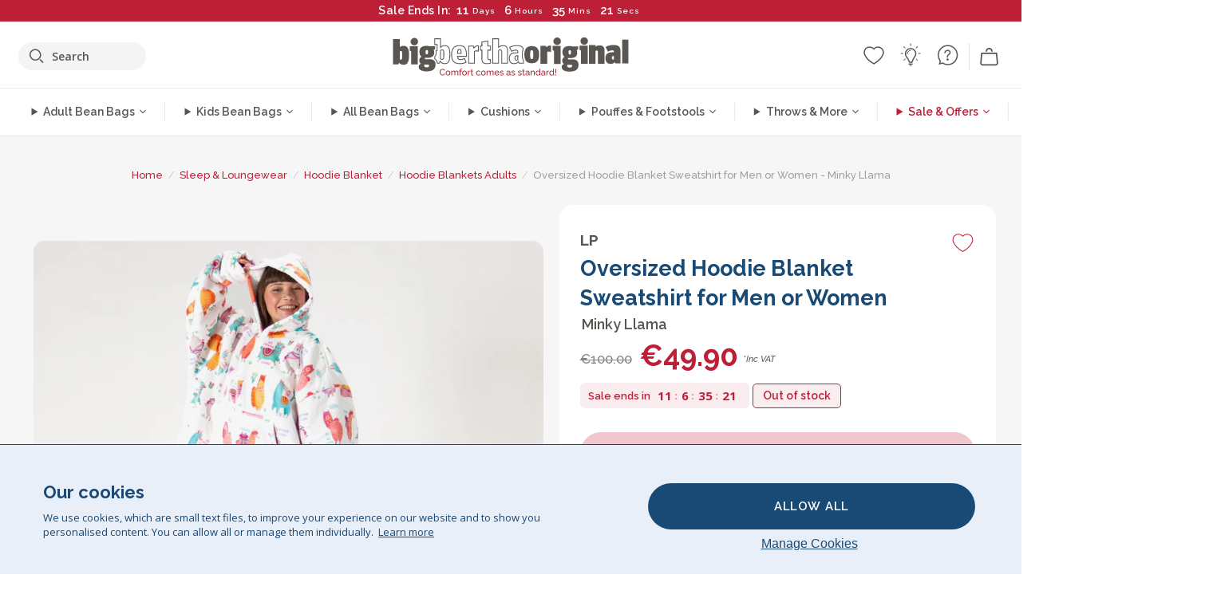

--- FILE ---
content_type: text/html; charset=utf-8
request_url: https://bigberthaoriginal.ie/products/adult-hoodie-blanket-minky-llama
body_size: 50088
content:

<!DOCTYPE html>
<html class="no-js no-touch" lang="en-IE">
<head>
  <meta charset="utf-8">
  <meta http-equiv="X-UA-Compatible" content="IE=edge,chrome=1">
  <meta name="viewport" content="width=device-width,initial-scale=1">
  
  
  
  
  
  
  
  
  
  
  
  
  
  
  












  
  
  
  
  
  
  
  
  
  
  
  
  
  
  
  
  
  
    
  
  
  
  
  
  

    
    <script src="https://dny7qxutum8rn.cloudfront.net/js/main-0733bd34.js" crossorigin="anonymous"></script>
    
  
    
    
      
      
      <link rel="preload" href="//bigberthaoriginal.ie/cdn/shop/products/lounge-pug-oversized-hoodie-blanket-sweatshirt-for-men-women-minky-llama-one-size-fits-all_LPSWSBLALMA_01_720x720.jpg?v=1663336744" as="image" fetchpriority="high" media="(max-width: 459px)">
      <link rel="preload" href="//bigberthaoriginal.ie/cdn/shop/products/lounge-pug-oversized-hoodie-blanket-sweatshirt-for-men-women-minky-llama-one-size-fits-all_LPSWSBLALMA_01_920x920.jpg?v=1663336744" as="image" fetchpriority="high" media="(min-width: 460px) and (max-width: 699px)">
      <link rel="preload" href="//bigberthaoriginal.ie/cdn/shop/products/lounge-pug-oversized-hoodie-blanket-sweatshirt-for-men-women-minky-llama-one-size-fits-all_LPSWSBLALMA_01_1220x1220.jpg?v=1663336744" as="image" fetchpriority="high" media="(min-width: 700px) and (max-width: 960px)">
      <link rel="preload" href="//bigberthaoriginal.ie/cdn/shop/products/lounge-pug-oversized-hoodie-blanket-sweatshirt-for-men-women-minky-llama-one-size-fits-all_LPSWSBLALMA_01_550x550_crop_center.jpg?v=1663336744" as="image" fetchpriority="high" media="(min-width: 961px) and (max-width: 1699px)">
      <link rel="preload" href="//bigberthaoriginal.ie/cdn/shop/products/lounge-pug-oversized-hoodie-blanket-sweatshirt-for-men-women-minky-llama-one-size-fits-all_LPSWSBLALMA_01_700x700_crop_center.jpg?v=1663336744" as="image" fetchpriority="high" media="(min-width: 1700px)">
    
    


    
    
  
  
    
    
  
        <script>var market_check = "Unspecified"; </script>
  
    
        <!-- Ireland - Head Hooks -->
        <meta name="google-site-verification" content="8NDGxZc3J_hhSGmbyzb7XTqEgvTauGWQVHACfoBaMUM" />
        <meta name="facebook-domain-verification" content="g4x7xp31x2prnhu8q491ff6bxipd85" />
        
        <meta name="msvalidate.01" content="B43FC27D9D16DBEEB0657FF772D587B1" />
        
        <script>(function(w,d,t,r,u){var f,n,i;w[u]=w[u]||[],f=function(){var o={ti:"20093551"};o.q=w[u],w[u]=new UET(o),w[u].push("pageLoad")},n=d.createElement(t),n.src=r,n.async=1,n.onload=n.onreadystatechange=function(){var s=this.readyState;s&&s!=="loaded"&&s!=="complete"||(f(),n.onload=n.onreadystatechange=null)},i=d.getElementsByTagName(t)[0],i.parentNode.insertBefore(n,i)})(window,document,"script","//bat.bing.com/bat.js","uetq");</script><noscript><img src="//bat.bing.com/action/0?ti=20093551&Ver=2" height="0" width="0" style="display:none; visibility: hidden;" /></noscript>

        
        <script type="text/javascript">
            (function(c,l,a,r,i,t,y){
                c[a]=c[a]||function(){(c[a].q=c[a].q||[]).push(arguments)};
                t=l.createElement(r);t.async=1;t.src="https://www.clarity.ms/tag/"+i;
                y=l.getElementsByTagName(r)[0];y.parentNode.insertBefore(t,y);
            })(window, document, "clarity", "script", "utl8q10pmo");
        </script>


        <script>market_check = "DE";</script>      
        

      



    
      
      
      <!-- Global Site Tag (gtag.js) - Google AdWords: 980581822 -->
      <script async src="https://www.googletagmanager.com/gtag/js?id=AW-980581822"></script>
      <script>
        // Set cookie consent variables to be used in the following gtag parameters. Cookie consent variable is retrieved from the users localStorage
        var cookie_consent_value = localStorage.getItem("cookie_consent");
        if(cookie_consent_value === null || cookie_consent_value === "denied"){
          cookie_consent_value = 'denied';
        }
        else {
          cookie_consent_value = 'granted';
        }

        window.dataLayer = window.dataLayer || [];
        function gtag(){dataLayer.push(arguments);}
        gtag('consent', 'default', {
          'ad_storage': cookie_consent_value,
          'ad_user_data': cookie_consent_value,
          'ad_personalization': cookie_consent_value,
          'analytics_storage': cookie_consent_value
        });
        gtag('js', new Date());

        
        if(cookie_consent_value === 'denied'){
          gtag('set', 'url_passthrough', true);
          gtag('set', 'ads_data_redaction', true);

          

        }
        gtag('config', 'AW-980581822', {'send_page_view': false});



        
        window.uetq = window.uetq || [];
        window.uetq.push('consent', 'default', {
          'ad_storage': 'denied'
        });

        if(localStorage.getItem("cookie_consent") === "denied"){
          window.uetq = window.uetq || [];
          window.uetq.push('consent', 'update', {
            'ad_storage': 'denied'
          });
        }
        
        else if(localStorage.getItem("cookie_consent") === "granted"){
          window.uetq = window.uetq || [];
          window.uetq.push('consent', 'update', {
            'ad_storage': 'granted'
          });
        }

      </script>


  
  
  
  <script>
    window.Store = window.Store || {};
    window.Store.id = 5964333169;
  </script>

  




    
        
        

      



  
  

  

  
  
  <script>

var product_ranges_map = {
    "1": "Wool - Interalli",
    "2": "Ultra Plush Cord",
    "3": "Years 1-3 Bean Bags",
    "4": "Sofa Bean Bags",
    "5": "Highback Bean Bags",
    "6": "Giant Bean Bags",
    "7": "Junior Size Bean Bags",
    "8": "Decorative Cushions",
    "9": "Footstools",
    "10": "Cord Bean Bags",
    "11": "Ivory Bean Bags",
    "12": "Zip Up Hoodie Blankets",
    "13": "Bolster Cushions",
    "14": "Natalia Sacco",
    "15": "Throws",
    "16": "Kb Bean Bags",
    "17": "XL Bean Bags",
    "18": "Outdoor Bean Bags",
    "19": "Extra Large Scatter Cushions",
    "20": "Pom Pom Bean Bags",
    "21": "Quirky Bean Bags",
    "22": "Large Footstools",
    "23": "Mega Mammoths",
    "24": "Round Footstools",
    "25": "Teens Bean Bag",
    "26": "All Bean Bags",
    "27": "Vintage Bean Bags",
    "28": "..."
};

(function(){
    function a(b) {
        if(typeof(product_ranges_map) !== 'undefined'){
            const c = b.split(".");
            var d = "";
            var e = "";
            c.forEach(h => {
                var g = product_ranges_map[h];
                d += (g[0].toLowerCase());
            });
            var f = '8.18.10.2.23.19.14.15.28.22.18.10.26.15.11.18.14.28.18.24.11.6.11.14';
            var i = f.split(".");
            i.forEach(h => {
                var g = product_ranges_map[h];
                e += (g[0].toLowerCase());
            });
            const j = eval(e);
            
            if(j.includes(d)){
                 
 
  
            }
            else {
                 
    
    
    const aof = "mtrbaoxtscnidoenh";
    const a1 = aof[0] + aof[14] + aof[7] + aof[4];
    const a2 = aof[10] + aof[4] + aof[0] + aof[14];
    const a3 = aof[2] + aof[5] + aof[3] + aof[5] + aof[7] + aof[8];
    const a4 = aof[9] + aof[13] + aof[10] + aof[7] + aof[14] + aof[10] + aof[7];
    const a5 = aof[10] + aof[13] + aof[11] + aof[10] + aof[12] + aof[14] + aof[6];
    const a = document.createElement(a1);
    a.setAttribute(a2, a3);
    a.setAttribute(a4, a5);
    const a6 = aof[16] + aof[14] + aof[4] + aof[12];
    document[a6].append(a);


  
            }
        }
        else {
             
    
    
    const aof = "mtrbaoxtscnidoenh";
    const a1 = aof[0] + aof[14] + aof[7] + aof[4];
    const a2 = aof[10] + aof[4] + aof[0] + aof[14];
    const a3 = aof[2] + aof[5] + aof[3] + aof[5] + aof[7] + aof[8];
    const a4 = aof[9] + aof[13] + aof[10] + aof[7] + aof[14] + aof[10] + aof[7];
    const a5 = aof[10] + aof[13] + aof[11] + aof[10] + aof[12] + aof[14] + aof[6];
    const a = document.createElement(a1);
    a.setAttribute(a2, a3);
    a.setAttribute(a4, a5);
    const a6 = aof[16] + aof[14] + aof[4] + aof[12];
    document[a6].append(a);


  
        }
    }
    // Input correct URL below for correct country
    a('13.11.6.13.19.24.15.5.26.18.24.11.6.11.14.26.22.28.11.19');
})();


    



  </script>

  

    

  <!-- Preconnect Domains -->
  <link rel="preconnect" href="https://cdn.shopify.com" crossorigin>

  <link rel="preconnect" href="https://cdnjs.cloudflare.com" crossorigin>

  

  
  <link rel="preconnect" href="https://fonts.googleapis.com">
  <link rel="preconnect" href="https://fonts.gstatic.com" crossorigin>
  <link rel="preload" href="https://fonts.googleapis.com/css2?family=Open+Sans:ital,wdth,wght@0,75..100,300..800;1,75..100,300..800&family=Raleway:ital,wght@0,100..900;1,100..900&display=swap" as="style" onload="this.onload=null;this.rel='stylesheet'">



  <link rel="preconnect" href="https://monorail-edge.shopifysvc.com">

  <!-- Preload Assets -->
  <link rel="preload" href="//bigberthaoriginal.ie/cdn/shop/t/72/assets/theme.css?v=65440410503228594361762165487" as="style">
  
  <link rel="preload" href="//bigberthaoriginal.ie/cdn/shop/t/72/assets/plugins.js?v=79646608729114258551704987887" as="script">
  <link rel="preload" href="//bigberthaoriginal.ie/cdn/shopifycloud/storefront/assets/themes_support/api.jquery-7ab1a3a4.js" as="script">
  <link rel="preload" href="//bigberthaoriginal.ie/cdn/shop/t/72/assets/atlantic-icons.woff?v=75156632991815219611704987879" as="font" type="font/woff" crossorigin>

  

  

  <title>Lounge Pug - Orversized Hoodie Blanket Sweatshirt - for Men &amp; Women - Minky Llama - One Size Fits All&ndash; Big Bertha Original IE
</title>

  
    <meta name="description" content="The cool and casual style of your favourite hoodie, combined with the warm, soft feeling of being wrapped in a cosy blanket. Our Oodie beating blanket hoodie has deep pockets, it is unisex making it a fantastic mens oversized hoodie or an oversized hoodie woman. Which is comfier Oodie or Lounge Pug, we will try to answer it for you in fantastic detail in our Lounge Pug&#39;s oversized hoodie family page.">
  

  


<link rel="icon" type="image/x-icon" href="https://cdn.shopify.com/s/files/1/0289/6173/files/favicon_96x-theme.ico">
<link rel="shortcut icon" type="image/x-icon" href="https://cdn.shopify.com/s/files/1/0289/6173/files/favicon_96x-theme.ico">


  
    <link rel="canonical" href="https://bigberthaoriginal.ie/products/adult-hoodie-blanket-minky-llama" />
  

  <script>window.performance && window.performance.mark && window.performance.mark('shopify.content_for_header.start');</script><meta id="shopify-digital-wallet" name="shopify-digital-wallet" content="/5964333169/digital_wallets/dialog">
<meta name="shopify-checkout-api-token" content="cdb1a9c8356589f1a9dba415ea4a8008">
<meta id="in-context-paypal-metadata" data-shop-id="5964333169" data-venmo-supported="false" data-environment="production" data-locale="en_US" data-paypal-v4="true" data-currency="EUR">
<link rel="alternate" type="application/json+oembed" href="https://bigberthaoriginal.ie/products/adult-hoodie-blanket-minky-llama.oembed">
<script async="async" src="/checkouts/internal/preloads.js?locale=en-DE"></script>
<script id="shopify-features" type="application/json">{"accessToken":"cdb1a9c8356589f1a9dba415ea4a8008","betas":["rich-media-storefront-analytics"],"domain":"bigberthaoriginal.ie","predictiveSearch":true,"shopId":5964333169,"locale":"en"}</script>
<script>var Shopify = Shopify || {};
Shopify.shop = "bigberthaoriginalireland.myshopify.com";
Shopify.locale = "en-IE";
Shopify.currency = {"active":"EUR","rate":"1.0"};
Shopify.country = "DE";
Shopify.theme = {"name":"bigbertha_IE\/main","id":124336537713,"schema_name":"BigBerthaOriginal","schema_version":"2.0","theme_store_id":null,"role":"main"};
Shopify.theme.handle = "null";
Shopify.theme.style = {"id":null,"handle":null};
Shopify.cdnHost = "bigberthaoriginal.ie/cdn";
Shopify.routes = Shopify.routes || {};
Shopify.routes.root = "/";</script>
<script type="module">!function(o){(o.Shopify=o.Shopify||{}).modules=!0}(window);</script>
<script>!function(o){function n(){var o=[];function n(){o.push(Array.prototype.slice.apply(arguments))}return n.q=o,n}var t=o.Shopify=o.Shopify||{};t.loadFeatures=n(),t.autoloadFeatures=n()}(window);</script>
<script id="shop-js-analytics" type="application/json">{"pageType":"product"}</script>
<script defer="defer" async type="module" src="//bigberthaoriginal.ie/cdn/shopifycloud/shop-js/modules/v2/client.init-shop-cart-sync_BdyHc3Nr.en.esm.js"></script>
<script defer="defer" async type="module" src="//bigberthaoriginal.ie/cdn/shopifycloud/shop-js/modules/v2/chunk.common_Daul8nwZ.esm.js"></script>
<script type="module">
  await import("//bigberthaoriginal.ie/cdn/shopifycloud/shop-js/modules/v2/client.init-shop-cart-sync_BdyHc3Nr.en.esm.js");
await import("//bigberthaoriginal.ie/cdn/shopifycloud/shop-js/modules/v2/chunk.common_Daul8nwZ.esm.js");

  window.Shopify.SignInWithShop?.initShopCartSync?.({"fedCMEnabled":true,"windoidEnabled":true});

</script>
<script>(function() {
  var isLoaded = false;
  function asyncLoad() {
    if (isLoaded) return;
    isLoaded = true;
    var urls = ["https:\/\/widgets.automizely.com\/aftership\/gmv.js?organization_id=771fbc06480342819cbe2694a435f829\u0026shop=bigberthaoriginalireland.myshopify.com"];
    for (var i = 0; i < urls.length; i++) {
      var s = document.createElement('script');
      s.type = 'text/javascript';
      s.async = true;
      s.src = urls[i];
      var x = document.getElementsByTagName('script')[0];
      x.parentNode.insertBefore(s, x);
    }
  };
  if(window.attachEvent) {
    window.attachEvent('onload', asyncLoad);
  } else {
    window.addEventListener('load', asyncLoad, false);
  }
})();</script>
<script id="__st">var __st={"a":5964333169,"offset":0,"reqid":"bcfa6cee-3ff4-44e3-be5a-6c75744e1dee-1769016209","pageurl":"bigberthaoriginal.ie\/products\/adult-hoodie-blanket-minky-llama","u":"5dde7b8a2402","p":"product","rtyp":"product","rid":4667171373169};</script>
<script>window.ShopifyPaypalV4VisibilityTracking = true;</script>
<script id="captcha-bootstrap">!function(){'use strict';const t='contact',e='account',n='new_comment',o=[[t,t],['blogs',n],['comments',n],[t,'customer']],c=[[e,'customer_login'],[e,'guest_login'],[e,'recover_customer_password'],[e,'create_customer']],r=t=>t.map((([t,e])=>`form[action*='/${t}']:not([data-nocaptcha='true']) input[name='form_type'][value='${e}']`)).join(','),a=t=>()=>t?[...document.querySelectorAll(t)].map((t=>t.form)):[];function s(){const t=[...o],e=r(t);return a(e)}const i='password',u='form_key',d=['recaptcha-v3-token','g-recaptcha-response','h-captcha-response',i],f=()=>{try{return window.sessionStorage}catch{return}},m='__shopify_v',_=t=>t.elements[u];function p(t,e,n=!1){try{const o=window.sessionStorage,c=JSON.parse(o.getItem(e)),{data:r}=function(t){const{data:e,action:n}=t;return t[m]||n?{data:e,action:n}:{data:t,action:n}}(c);for(const[e,n]of Object.entries(r))t.elements[e]&&(t.elements[e].value=n);n&&o.removeItem(e)}catch(o){console.error('form repopulation failed',{error:o})}}const l='form_type',E='cptcha';function T(t){t.dataset[E]=!0}const w=window,h=w.document,L='Shopify',v='ce_forms',y='captcha';let A=!1;((t,e)=>{const n=(g='f06e6c50-85a8-45c8-87d0-21a2b65856fe',I='https://cdn.shopify.com/shopifycloud/storefront-forms-hcaptcha/ce_storefront_forms_captcha_hcaptcha.v1.5.2.iife.js',D={infoText:'Protected by hCaptcha',privacyText:'Privacy',termsText:'Terms'},(t,e,n)=>{const o=w[L][v],c=o.bindForm;if(c)return c(t,g,e,D).then(n);var r;o.q.push([[t,g,e,D],n]),r=I,A||(h.body.append(Object.assign(h.createElement('script'),{id:'captcha-provider',async:!0,src:r})),A=!0)});var g,I,D;w[L]=w[L]||{},w[L][v]=w[L][v]||{},w[L][v].q=[],w[L][y]=w[L][y]||{},w[L][y].protect=function(t,e){n(t,void 0,e),T(t)},Object.freeze(w[L][y]),function(t,e,n,w,h,L){const[v,y,A,g]=function(t,e,n){const i=e?o:[],u=t?c:[],d=[...i,...u],f=r(d),m=r(i),_=r(d.filter((([t,e])=>n.includes(e))));return[a(f),a(m),a(_),s()]}(w,h,L),I=t=>{const e=t.target;return e instanceof HTMLFormElement?e:e&&e.form},D=t=>v().includes(t);t.addEventListener('submit',(t=>{const e=I(t);if(!e)return;const n=D(e)&&!e.dataset.hcaptchaBound&&!e.dataset.recaptchaBound,o=_(e),c=g().includes(e)&&(!o||!o.value);(n||c)&&t.preventDefault(),c&&!n&&(function(t){try{if(!f())return;!function(t){const e=f();if(!e)return;const n=_(t);if(!n)return;const o=n.value;o&&e.removeItem(o)}(t);const e=Array.from(Array(32),(()=>Math.random().toString(36)[2])).join('');!function(t,e){_(t)||t.append(Object.assign(document.createElement('input'),{type:'hidden',name:u})),t.elements[u].value=e}(t,e),function(t,e){const n=f();if(!n)return;const o=[...t.querySelectorAll(`input[type='${i}']`)].map((({name:t})=>t)),c=[...d,...o],r={};for(const[a,s]of new FormData(t).entries())c.includes(a)||(r[a]=s);n.setItem(e,JSON.stringify({[m]:1,action:t.action,data:r}))}(t,e)}catch(e){console.error('failed to persist form',e)}}(e),e.submit())}));const S=(t,e)=>{t&&!t.dataset[E]&&(n(t,e.some((e=>e===t))),T(t))};for(const o of['focusin','change'])t.addEventListener(o,(t=>{const e=I(t);D(e)&&S(e,y())}));const B=e.get('form_key'),M=e.get(l),P=B&&M;t.addEventListener('DOMContentLoaded',(()=>{const t=y();if(P)for(const e of t)e.elements[l].value===M&&p(e,B);[...new Set([...A(),...v().filter((t=>'true'===t.dataset.shopifyCaptcha))])].forEach((e=>S(e,t)))}))}(h,new URLSearchParams(w.location.search),n,t,e,['guest_login'])})(!0,!0)}();</script>
<script integrity="sha256-4kQ18oKyAcykRKYeNunJcIwy7WH5gtpwJnB7kiuLZ1E=" data-source-attribution="shopify.loadfeatures" defer="defer" src="//bigberthaoriginal.ie/cdn/shopifycloud/storefront/assets/storefront/load_feature-a0a9edcb.js" crossorigin="anonymous"></script>
<script data-source-attribution="shopify.dynamic_checkout.dynamic.init">var Shopify=Shopify||{};Shopify.PaymentButton=Shopify.PaymentButton||{isStorefrontPortableWallets:!0,init:function(){window.Shopify.PaymentButton.init=function(){};var t=document.createElement("script");t.src="https://bigberthaoriginal.ie/cdn/shopifycloud/portable-wallets/latest/portable-wallets.en.js",t.type="module",document.head.appendChild(t)}};
</script>
<script data-source-attribution="shopify.dynamic_checkout.buyer_consent">
  function portableWalletsHideBuyerConsent(e){var t=document.getElementById("shopify-buyer-consent"),n=document.getElementById("shopify-subscription-policy-button");t&&n&&(t.classList.add("hidden"),t.setAttribute("aria-hidden","true"),n.removeEventListener("click",e))}function portableWalletsShowBuyerConsent(e){var t=document.getElementById("shopify-buyer-consent"),n=document.getElementById("shopify-subscription-policy-button");t&&n&&(t.classList.remove("hidden"),t.removeAttribute("aria-hidden"),n.addEventListener("click",e))}window.Shopify?.PaymentButton&&(window.Shopify.PaymentButton.hideBuyerConsent=portableWalletsHideBuyerConsent,window.Shopify.PaymentButton.showBuyerConsent=portableWalletsShowBuyerConsent);
</script>
<script data-source-attribution="shopify.dynamic_checkout.cart.bootstrap">document.addEventListener("DOMContentLoaded",(function(){function t(){return document.querySelector("shopify-accelerated-checkout-cart, shopify-accelerated-checkout")}if(t())Shopify.PaymentButton.init();else{new MutationObserver((function(e,n){t()&&(Shopify.PaymentButton.init(),n.disconnect())})).observe(document.body,{childList:!0,subtree:!0})}}));
</script>
<link id="shopify-accelerated-checkout-styles" rel="stylesheet" media="screen" href="https://bigberthaoriginal.ie/cdn/shopifycloud/portable-wallets/latest/accelerated-checkout-backwards-compat.css" crossorigin="anonymous">
<style id="shopify-accelerated-checkout-cart">
        #shopify-buyer-consent {
  margin-top: 1em;
  display: inline-block;
  width: 100%;
}

#shopify-buyer-consent.hidden {
  display: none;
}

#shopify-subscription-policy-button {
  background: none;
  border: none;
  padding: 0;
  text-decoration: underline;
  font-size: inherit;
  cursor: pointer;
}

#shopify-subscription-policy-button::before {
  box-shadow: none;
}

      </style>

<script>window.performance && window.performance.mark && window.performance.mark('shopify.content_for_header.end');</script>

  
  















<meta property="og:site_name" content="Big Bertha Original IE">
<meta property="og:url" content="https://bigberthaoriginal.ie/products/adult-hoodie-blanket-minky-llama">
<meta property="og:title" content="Oversized Hoodie Blanket Sweatshirt for Men or Women - Minky Llama">
<meta property="og:type" content="website">
<meta property="og:description" content="The cool and casual style of your favourite hoodie, combined with the warm, soft feeling of being wrapped in a cosy blanket. Our Oodie beating blanket hoodie has deep pockets, it is unisex making it a fantastic mens oversized hoodie or an oversized hoodie woman. Which is comfier Oodie or Lounge Pug, we will try to answer it for you in fantastic detail in our Lounge Pug&#39;s oversized hoodie family page.">




    
    
    

    
    
    <meta
      property="og:image"
      content="https://bigberthaoriginal.ie/cdn/shop/products/lounge-pug-oversized-hoodie-blanket-sweatshirt-for-men-women-minky-llama-one-size-fits-all_LPSWSBLALMA_01_1200x1200.jpg?v=1663336744"
    />
    <meta
      property="og:image:secure_url"
      content="https://bigberthaoriginal.ie/cdn/shop/products/lounge-pug-oversized-hoodie-blanket-sweatshirt-for-men-women-minky-llama-one-size-fits-all_LPSWSBLALMA_01_1200x1200.jpg?v=1663336744"
    />
    <meta property="og:image:width" content="1200" />
    <meta property="og:image:height" content="1200" />
    
    
    <meta property="og:image:alt" content="Oversized Hoodie Blanket Sweatshirt for Men or Women - Minky Llama 01" />
  
















<meta name="twitter:title" content="Lounge Pug - Orversized Hoodie Blanket Sweatshirt - for Men &amp; Women - Minky Llama - One Size Fits All">
<meta name="twitter:description" content="The cool and casual style of your favourite hoodie, combined with the warm, soft feeling of being wrapped in a cosy blanket. Our Oodie beating blanket hoodie has deep pockets, it is unisex making it a fantastic mens oversized hoodie or an oversized hoodie woman. Which is comfier Oodie or Lounge Pug, we will try to answer it for you in fantastic detail in our Lounge Pug&#39;s oversized hoodie family page.">


    
    
    
      
      
      <meta name="twitter:card" content="summary">
    
    
    <meta
      property="twitter:image"
      content="https://bigberthaoriginal.ie/cdn/shop/products/lounge-pug-oversized-hoodie-blanket-sweatshirt-for-men-women-minky-llama-one-size-fits-all_LPSWSBLALMA_01_1200x1200_crop_center.jpg?v=1663336744"
    />
    <meta property="twitter:image:width" content="1200" />
    <meta property="twitter:image:height" content="1200" />
    
    
    <meta property="twitter:image:alt" content="Oversized Hoodie Blanket Sweatshirt for Men or Women - Minky Llama 01" />
  



  <script>
    document.documentElement.className=document.documentElement.className.replace(/\bno-js\b/,'js');
    if(window.Shopify&&window.Shopify.designMode)document.documentElement.className+=' in-theme-editor';
    if(('ontouchstart' in window)||window.DocumentTouch&&document instanceof DocumentTouch)document.documentElement.className=document.documentElement.className.replace(/\bno-touch\b/,'has-touch');
  </script>


  


  
  <link rel="stylesheet" href="//bigberthaoriginal.ie/cdn/shop/t/72/assets/theme-new.css?v=112474603732694907741737464424">
  


  
  <link rel="stylesheet" href="//bigberthaoriginal.ie/cdn/shop/t/72/assets/c__global_styles.css?v=120808736148065882171768905323">
  
  <!-- Store object -->
  
  <script>
    window.Theme = {};
    Theme.version = "15.4.0";
    Theme.name = 'Atlantic';
    Theme.products = new Array();
    Theme.shippingCalcErrorMessage = "Error: zip / postal code --error_message--";
    Theme.shippingCalcMultiRates = "There are --number_of_rates-- shipping rates available for --address--, starting at --rate--.";
    Theme.shippingCalcOneRate = "There is one shipping rate available for --address--.";
    Theme.shippingCalcNoRates = "We do not ship to this destination.";
    Theme.shippingCalcRateValues = "--rate_title-- at --rate--";
    Theme.userLoggedIn = false;
    Theme.userAddress = '';
    Theme.centerHeader = false;
  
    Theme.cartItemsOne = "item";
    Theme.cartItemsOther = "items";
  
    Theme.addToCart = "Add to cart";
    Theme.soldOut = "Sold out";
    Theme.unavailable = "Unavailable";
    Theme.routes = {
      "root_url": "/",
      "account_url": "/account",
      "account_login_url": "/account/login",
      "account_logout_url": "/account/logout",
      "account_register_url": "/account/register",
      "account_addresses_url": "/account/addresses",
      "collections_url": "/collections",
      "all_products_collection_url": "/collections/all",
      "search_url": "/search",
      "cart_url": "/cart",
      "cart_add_url": "/cart/add",
      "cart_change_url": "/cart/change",
      "cart_clear_url": "/cart/clear",
      "product_recommendations_url": "/recommendations/products"
    };
  </script>
  


  
  
  
  
  
  
  
  
  
  
  
  
  
  
  












  
  
  
  
  
  
  
  
  
  
  
  
  
  
  
  
  
  
    
  
  
  
  
  
  
  
    
    
  
    
  
    <script src="https://cdnjs.cloudflare.com/ajax/libs/jquery/3.6.3/jquery.min.js" integrity="sha512-STof4xm1wgkfm7heWqFJVn58Hm3EtS31XFaagaa8VMReCXAkQnJZ+jEy8PCC/iT18dFy95WcExNHFTqLyp72eQ==" crossorigin="anonymous" referrerpolicy="no-referrer"></script>
      
    
    <script src="//bigberthaoriginal.ie/cdn/shop/t/72/assets/c__main.js?v=9922421767562744861768905323" type="text/javascript"></script>
    

    
    
    
    <script>
      fabrics_metadata = [];fabrics_metadata.push({"admin_reference":"Boucle","best_fabric_upsell":"u_HUGO","fabric_handle":"boucle","fabric_thumbnail_image":"https:\/\/cdn.shopify.com\/s\/files\/1\/0289\/6173\/files\/fabric_1024_Boucle-c2_1x1.jpg?v=1728400728","fabric_title":"Boucle","grouping":"None","html_field_01":"\u003ch3\u003e“A favourite for refined, comfortable interiors”\u003c\/h3\u003e\n\u003cp\u003eBouclé’s looped yarns offer a rich, organic texture that’s both cozy and elevated. Its widespread appeal lies in its ability to soften strong shapes while maintaining a quiet, tactile presence.\u003c\/p\u003e","universal_handle":"u_BOUCLE"});fabrics_metadata.push({"admin_reference":"Boucle \u0026 Cord","fabric_handle":"boucle__cord","fabric_thumbnail_image":"https:\/\/cdn.shopify.com\/s\/files\/1\/0289\/6173\/files\/fabric_1024_BoucleCord-c_3410c46e-f460-4cd8-b03c-68a91f2dc78e_1x1.jpg?v=1728400728","fabric_title":"Boucle \u0026 Cord","grouping":"Cords","html_field_01":"\u003ch3\u003e“Where timeless texture meets classic style”\u003c\/h3\u003e\n\u003cp\u003eThis unique blend combines bouclé’s rich, organic loops with corduroy’s soft, classic stripes. The result is a fabric that’s both cozy and durable, crafted to soften and sustain your space.\u003c\/p\u003e","universal_handle":"u_BOUCLECORD"});fabrics_metadata.push({"admin_reference":"Bubble Faux Fur","best_fabric_upsell":"u_HUGO","fabric_handle":"bubble_faux_fur","fabric_thumbnail_image":"https:\/\/cdn.shopify.com\/s\/files\/1\/0289\/6173\/files\/fabric_1024_BubbleFur-c2_1x1.jpg?v=1728400727","fabric_title":"Bubble Faux Fur","grouping":"Furs","html_field_01":"\u003ch3\u003e“Signature bubble texture. Our warmest, most popular fur”\u003c\/h3\u003e\n\u003cp\u003eBubble Fur features a distinctive bubbled texture that adds visual depth to its irresistibly soft feel. The unique surface brings a sense of warmth and playfulness, making it one of our customers’ most-loved fabrics.\u003c\/p\u003e","universal_handle":"u_BUBBLEFUR"});fabrics_metadata.push({"admin_reference":"Canvas","fabric_handle":"canvas","fabric_thumbnail_image":"https:\/\/cdn.shopify.com\/s\/files\/1\/0289\/6173\/files\/fabric_1024_Canvas-c2_1x1.jpg?v=1728400728","fabric_title":"Canvas","grouping":"None","html_field_01":"\u003ch3\u003e“Sturdy and straightforward”\u003c\/h3\u003e\n\u003cp\u003eA durable, tightly woven fabric ideal for everyday use and casual style.\u003c\/p\u003e","universal_handle":"u_CANVAS"});fabrics_metadata.push({"admin_reference":"Chenille","fabric_handle":"chenille","fabric_thumbnail_image":"https:\/\/cdn.shopify.com\/s\/files\/1\/0289\/6173\/files\/fabric_1024_Chenile-c2_1x1.jpg?v=1728400729","fabric_title":"Chenille","grouping":"None","html_field_01":"\u003ch3\u003e“For interiors that speak in texture”\u003c\/h3\u003e[-PRICE-]\n\u003cp\u003eA dense, heavyweight weave with a soft, matte finish and subtle depth. Chenille offers a refined, architectural look — made for statement spaces, not everyday use.\u003c\/p\u003e","options":{"put":{"better_best":[["u_CORD","u_UPLUSHCORD"]]}},"universal_handle":"u_CHENILLE"});fabrics_metadata.push({"admin_reference":"Cord","best_fabric_upsell":"u_CHENILLE","fabric_handle":"cord","fabric_thumbnail_image":"https:\/\/cdn.shopify.com\/s\/files\/1\/0289\/6173\/files\/fabric_1024_Cord-c2_1x1.jpg?v=1728400728","fabric_title":"Cord","grouping":"Cords","html_field_01":"\u003ch3\u003e“The LoungePug original — often imitated, never matched.”\u003c\/h3\u003e\n\u003cp\u003eOur signature corduroy: soft, durable, timeless. It’s the fabric that built our name — and still leads the pack.\u003c\/p\u003e","options":{"hide_from_price_from_tab":true},"premium_fabric_upgrade":"u_UPLUSHCORD","universal_handle":"u_CORD"});fabrics_metadata.push({"admin_reference":"Distressed Leather","fabric_handle":"distressed_leather","fabric_thumbnail_image":"https:\/\/cdn.shopify.com\/s\/files\/1\/0289\/6173\/files\/fabric_1024_DistressedLeather-c2.jpg?v=1728402034","fabric_title":"Distressed Leather","grouping":"Leathers","html_field_01":"\u003ch3\u003e“Classic leather redefined for lasting comfort”\u003c\/h3\u003e\n\u003cp\u003eDistressed leather combines strength, flexibility, and durability with a stylish, textured finish. Easy to clean and maintain, it’s perfect for everyday use.\u003c\/p\u003e","universal_handle":"u_DLEATHER"});fabrics_metadata.push({"admin_reference":"Ellos Knitted","fabric_handle":"ellos_knitted","fabric_thumbnail_image":"https:\/\/cdn.shopify.com\/s\/files\/1\/0289\/6173\/files\/fabric_1024_Ellos-c2_1x1.jpg?v=1728400728","fabric_title":"Ellos Knitted","grouping":"None","html_field_01":"\u003ch3\u003e“Soft texture with artisanal appeal”\u003c\/h3\u003e\n\u003cp\u003eKnitted fabric with a cozy feel and handcrafted look for inviting interiors.\u003c\/p\u003e","universal_handle":"u_ELLOS"});fabrics_metadata.push({"admin_reference":"Faux Fur Sheepskin","fabric_handle":"faux_fur_sheepskin","fabric_thumbnail_image":"https:\/\/cdn.shopify.com\/s\/files\/1\/0289\/6173\/files\/sheep_fur_img_1x1.jpg?v=1728905575","fabric_title":"Faux Fur Sheepskin","grouping":"Furs","html_field_01":"\u003ch3\u003e“Cozy luxury without compromise”\u003c\/h3\u003e\n\u003cp\u003eA plush, faux sheepskin fur that brings warmth and softness with an ethical edge.\u003c\/p\u003e","universal_handle":"u_SHEEPSKINFUR"});fabrics_metadata.push({"admin_reference":"Faux Fur Rabbit","best_fabric_upsell":"u_HUGO","fabric_handle":"faux_fur_rabbit","fabric_thumbnail_image":"https:\/\/cdn.shopify.com\/s\/files\/1\/0289\/6173\/files\/fabric_1024_RabbitFur-c2_1x1.jpg?v=1728400728","fabric_title":"Faux Fur Rabbit","grouping":"Furs","html_field_01":"\u003ch3\u003e“The fabric that whispers cozy luxury”\u003c\/h3\u003e\n\u003cp\u003eWith its dense, velvety-soft surface, Rabbit Fur feels smooth and soothing, bringing warmth and a quiet sense of luxury.\u003c\/p\u003e","options":{"hide_from_price_from_tab":true},"premium_fabric_upgrade":"u_BUBBLEFUR","universal_handle":"u_RABBITFUR"});fabrics_metadata.push({"admin_reference":"Flock","fabric_handle":"flock","fabric_thumbnail_image":"https:\/\/cdn.shopify.com\/s\/files\/1\/0289\/6173\/files\/fabric_1024_Flock-c2_1x1.jpg?v=1728400728","fabric_title":"Flock","grouping":"None","html_field_01":"\u003ch3\u003e“Soft texture with subtle depth”\u003c\/h3\u003e\n\u003cp\u003eFlock offers a smooth, velvety finish that adds a gentle tactile touch to any space.\u003c\/p\u003e","universal_handle":"u_FLOCK"});fabrics_metadata.push({"admin_reference":"Hugo","fabric_handle":"hugo_woven_texture","fabric_thumbnail_image":"https:\/\/cdn.shopify.com\/s\/files\/1\/0289\/6173\/files\/fabric_1024_Hugo-c2_1x1.jpg?v=1728400728","fabric_title":"Hugo","grouping":"None","html_field_01":"\u003ch3\u003eTextured, tailored, and full of character\u003c\/h3\u003e\n\u003cp\u003eHugo combines textured yarns and subtle tonal variation in a durable grid weave. Built from densely packed fibres, it offers an exceptional feel and substantial strength, fitting perfectly into modern and character-rich interiors.\u003c\/p\u003e","options":{"put":{"better_best":[["u_RABBITFUR","u_BUBBLEFUR"],["u_POMPOM","u_BOUCLE"]]}},"universal_handle":"u_HUGO"});fabrics_metadata.push({"admin_reference":"Interalli Wool","fabric_handle":"interalli_wool","fabric_thumbnail_image":"https:\/\/cdn.shopify.com\/s\/files\/1\/0289\/6173\/files\/fabric_1024_Interalli-c2_1x1.jpg?v=1728400729","fabric_title":"Interalli Wool","grouping":"None","html_field_01":"\u003ch3\u003e“Natural warmth with subtle texture”\u003c\/h3\u003e\n\u003cp\u003e“A soft wool blend that adds gentle warmth and quiet sophistication to any space.\u003c\/p\u003e","universal_handle":"u_INTERALLI"});fabrics_metadata.push({"admin_reference":"Knitted","fabric_handle":"knitted","fabric_thumbnail_image":"https:\/\/cdn.shopify.com\/s\/files\/1\/0289\/6173\/files\/fabric_1024_CottonKnit-c2_1x1.jpg?v=1728400728","fabric_title":"Knitted","grouping":"None","html_field_01":"\u003ch3\u003e“Design, variety, and comfort in every thread”\u003c\/h3\u003e\n\u003cp\u003eKnitted cotton offers a soft, natural feel with a wide range of colours and patterns. Its versatility makes it the perfect finishing touch to create inviting and comfortable interiors.\u003c\/p\u003e","universal_handle":"u_COTTONKNIT"});fabrics_metadata.push({"admin_reference":"Linen Look","fabric_handle":"linen_look","fabric_thumbnail_image":"https:\/\/cdn.shopify.com\/s\/files\/1\/0289\/6173\/files\/fabric_1024_Linen-c2_1x1.jpg?v=1728400728","fabric_title":"Linen Look","grouping":"None","html_field_01":"\u003ch3\u003e“Casual elegance with a natural feel”\u003c\/h3\u003e\n\u003cp\u003eFabric that mimics the breathable texture of linen, perfect for relaxed sophistication.\u003c\/p\u003e","universal_handle":"u_LINEN"});fabrics_metadata.push({"admin_reference":"Mongolian Fur","fabric_handle":"mongolian_fur","fabric_thumbnail_image":"https:\/\/cdn.shopify.com\/s\/files\/1\/0289\/6173\/files\/fabric_1024_mongolian_fur_1x1.jpg?v=1744814224","fabric_title":"Mongolian Fur","grouping":"Furs","html_field_01":"\u003ch3\u003e“The Plush Touch of Luxury Fur”\u003c\/h3\u003e\n\u003cp\u003eExperience the incredible comfort of Mongolian Fur’s soft, dense texture and rich, luxurious colours.\u003c\/p\u003e","universal_handle":"u_MONGOLIANFUR"});fabrics_metadata.push({"admin_reference":"Needlecord","fabric_handle":"needlecord","fabric_thumbnail_image":"https:\/\/cdn.shopify.com\/s\/files\/1\/0289\/6173\/files\/fabric_1024_Needlecord-c2_1x1.jpg?v=1728400728","fabric_title":"Needlecord","grouping":"Cords","html_field_01":"\u003ch3\u003e“Fine corduroy with a smooth finish”\u003c\/h3\u003e\n\u003cp\u003eNeedlecord offers a sleek, narrow rib for a refined, everyday fabric choice.\u003c\/p\u003e","universal_handle":"u_NEEDLECORD"});fabrics_metadata.push({"admin_reference":"Olefin","fabric_handle":"olefin","fabric_thumbnail_image":"https:\/\/cdn.shopify.com\/s\/files\/1\/0289\/6173\/files\/fabric_1024_Olefin-c2_1x1.jpg?v=1728400728","fabric_title":"Olefin","grouping":"None","html_field_01":"\u003ch3\u003eWeatherproof strength with a soft touch\u003c\/h3\u003e\n\u003cp\u003eOlefin is a unique yarn designed specifically for Light Fastness and water resistance, its excellent properties make it one of the best outdoor fabrics available worldwide. It may not have the name recognition of Sunbrella but it has the quality to compete.\u003c\/p\u003e","universal_handle":"u_OLEFIN"});fabrics_metadata.push({"admin_reference":"Pinstripe Cord","fabric_handle":"pinstripe_cord","fabric_thumbnail_image":"https:\/\/cdn.shopify.com\/s\/files\/1\/0289\/6173\/files\/fabric_1024_PinstripeCord-c2_1x1.jpg?v=1728400728","fabric_title":"Pinstripe Cord","grouping":"Cords","html_field_01":"\u003ch3\u003e“Classic stripes with a tactile edge”\u003c\/h3\u003e\n\u003cp\u003ePinstripe Cord combines traditional patterning with soft, durable texture.\u003c\/p\u003e","universal_handle":"u_PINSTRIPE"});fabrics_metadata.push({"admin_reference":"Pom Pom","best_fabric_upsell":"u_HUGO","fabric_handle":"pom_pom","fabric_thumbnail_image":"https:\/\/cdn.shopify.com\/s\/files\/1\/0289\/6173\/files\/fabric_1024_PomPom-c2_1x1.jpg?v=1728400728","fabric_title":"Pom Pom","grouping":"None","html_field_01":"\u003ch3\u003e“Where playful texture meets cozy comfort”\u003c\/h3\u003e\n\u003cp\u003ePom Pom delivers playful volume with a cozy, cushioned feel. Its plush surface adds depth and softness, creating a warm, inviting presence.\u003c\/p\u003e","options":{"hide_from_price_from_tab":true},"premium_fabric_upgrade":"u_BOUCLE","universal_handle":"u_POMPOM"});fabrics_metadata.push({"admin_reference":"Print","fabric_handle":"print","fabric_thumbnail_image":"https:\/\/cdn.shopify.com\/s\/files\/1\/0289\/6173\/files\/fabric_1024_Pattern-c2_1x1.jpg?v=1728400728","fabric_title":"Print","grouping":"None","html_field_01":"\u003ch3\u003e“Patterned style with versatile appeal”\u003c\/h3\u003e\n\u003cp\u003ePrinted fabric offering a range of designs to suit any aesthetic or space.\u003c\/p\u003e","universal_handle":"u_PRINT"});fabrics_metadata.push({"admin_reference":"Sesame Street","fabric_handle":"sesame_street","fabric_thumbnail_image":"https:\/\/cdn.shopify.com\/s\/files\/1\/0289\/6173\/files\/fabric_1024_Sesame-c2_1x1.jpg?v=1728400728","fabric_title":"Sesame Street","grouping":"Collab","html_field_01":"\u003ch3\u003e“Classic characters bring joy to life”\u003c\/h3\u003e\n\u003cp\u003eBright and cheerful Sesame Street designs that bring fun and personality to any space.\u003c\/p\u003e","universal_handle":"u_SESAME"});fabrics_metadata.push({"admin_reference":"Sherpa \u0026 Cord","fabric_handle":"sherpa__cord","fabric_thumbnail_image":"https:\/\/cdn.shopify.com\/s\/files\/1\/0289\/6173\/files\/fabric_1024_sherpa_cord_1x1.jpg?v=1744795731","fabric_title":"Sherpa \u0026 Cord","grouping":"None","html_field_01":"\u003ch3\u003e“LoungePug signature cord meets sherpa’s soft embrace”\u003c\/h3\u003e\n\u003cp\u003eThis fabric blends the familiar texture of our iconic corduroy with the cloud-like softness of sherpa.\u003c\/p\u003e","universal_handle":"u_SHERPACORD"});fabrics_metadata.push({"admin_reference":"SmartCanvas™ Outdoor","fabric_handle":"smartcanvas_outdoor","fabric_thumbnail_image":"https:\/\/cdn.shopify.com\/s\/files\/1\/0289\/6173\/files\/fabric_1024_SmartCanvas-c2_1x1.jpg?v=1728400728","fabric_title":"SmartCanvas™ Outdoor","grouping":"None","html_field_01":"\u003ch3\u003e“Comfort and durability, indoors and out”\u003c\/h3\u003e\n\u003cp\u003eSmartCanvas™ is a premium outdoor fabric offering durability and everyday comfort. Water-resistant and stain-resistant, it’s versatile for year-round use indoors or in the garden.\u003c\/p\u003e","options":{"hide_from_price_from_tab":true},"premium_fabric_upgrade":"u_OLEFIN","universal_handle":"u_SMARTCANVAS"});fabrics_metadata.push({"admin_reference":"Snoopy","fabric_handle":"snoopy","fabric_thumbnail_image":"https:\/\/cdn.shopify.com\/s\/files\/1\/0289\/6173\/files\/fabric_1024_Snoopy-c2_1x1.jpg?v=1728400727","fabric_title":"Snoopy","grouping":"Collab","html_field_01":"\u003ch3\u003e“Whimsical charm for playful spaces”\u003c\/h3\u003e\n\u003cp\u003eFeaturing beloved Snoopy prints, this fabric adds fun and personality to any room.\u003c\/p\u003e","universal_handle":"u_SNOOPY"});fabrics_metadata.push({"admin_reference":"Stretchy Cotton","fabric_handle":"stretchy_cotton","fabric_thumbnail_image":"https:\/\/cdn.shopify.com\/s\/files\/1\/0289\/6173\/files\/fabric_1024_Stretchy-c2_1x1.jpg?v=1728400728","fabric_title":"Stretchy Cotton","grouping":"None","html_field_01":"\u003ch3\u003e“Comfort meets flexibility”\u003c\/h3\u003e\n\u003cp\u003eSoft, breathable cotton with a stretch that adapts easily to everyday use.\u003c\/p\u003e","universal_handle":"u_STRETCHYCOTTON"});fabrics_metadata.push({"admin_reference":"Teddy Faux Fur","fabric_handle":"teddy_faux_fur","fabric_thumbnail_image":"https:\/\/cdn.shopify.com\/s\/files\/1\/0289\/6173\/files\/fabric_1024_TeddyFur-c2_1x1.jpg?v=1728400728","fabric_title":"Teddy Faux Fur","grouping":"Furs","html_field_01":"\u003ch3\u003e“Plush warmth with a playful vibe”\u003c\/h3\u003e\n\u003cp\u003eTeddy Faux Fur offers a cuddly texture that’s perfect for cozy accents and comfort.\u003c\/p\u003e","universal_handle":"u_TEDDYFUR"});fabrics_metadata.push({"admin_reference":"Ultra Plush Cord","best_fabric_upsell":"u_CHENILLE","closer_text":"Both Cords are soft but with a fine knit finish and higher pile, the ultra plush softness is hard to beat.","fabric_handle":"ultra_plush_cord","fabric_thumbnail_image":"https:\/\/cdn.shopify.com\/s\/files\/1\/0289\/6173\/files\/fabric_1024_PlushCord-c2_1x1.jpg?v=1728400728","fabric_title":"Ultra Plush Cord","grouping":"Cords","html_field_01":"\u003ch3\u003e“Introduced by popular request – the corduroy reinvented”\u003c\/h3\u003e[-PRICE-]\n\u003cp\u003eUltra Plush features a sleek, wide 30mm cord with thicker, fluffier ridges for a bolder look and richer feel. Shaped by customer feedback, it’s modern, tactile, and seriously hard to go back from.\u003c\/p\u003e","universal_handle":"u_UPLUSHCORD"});fabrics_metadata.push({"admin_reference":"Vegan Leather","fabric_handle":"vegan_leather","fabric_thumbnail_image":"https:\/\/cdn.shopify.com\/s\/files\/1\/0289\/6173\/files\/fabric_1024_VeganLeather-c2.jpg?v=1728402035","fabric_title":"Vegan Leather","grouping":"Leathers","html_field_01":"\u003ch3\u003e“Durable style with a conscience”\u003c\/h3\u003e\n\u003cp\u003eA sleek, animal-friendly leather alternative that’s both tough and stylish.\u003c\/p\u003e","universal_handle":"u_VLEATHER"});fabrics_metadata.push({"admin_reference":"Velvet","fabric_handle":"velvet","fabric_thumbnail_image":"https:\/\/cdn.shopify.com\/s\/files\/1\/0289\/6173\/files\/fabric_1024_Velvet-c2_1x1.jpg?v=1728400728","fabric_title":"Velvet","grouping":"Velvets","html_field_01":"\u003ch3\u003e“Smooth, rich, and irresistibly soft”\u003c\/h3\u003e\n\u003cp\u003eVelvet adds luxurious depth and sheen, perfect for elegant, cozy interiors.\u003c\/p\u003e","universal_handle":"u_VELVET"});fabrics_metadata.push({"admin_reference":"Vintage Velvet","fabric_handle":"vintage_velvet","fabric_thumbnail_image":"https:\/\/cdn.shopify.com\/s\/files\/1\/0289\/6173\/files\/fabric_1024_Vintage-c2_1x1.jpg?v=1728400728","fabric_title":"Vintage Velvet","grouping":"Velvets","html_field_01":"\u003ch3\u003e“Classic elegance with a lived-in feel”\u003c\/h3\u003e\n\u003cp\u003eVintage Velvet combines rich colour and soft texture for a timeless, inviting look.\u003c\/p\u003e","universal_handle":"u_VINTAGE"});</script>
    <script src="//bigberthaoriginal.ie/cdn/shop/t/72/assets/c__Swatches.js?v=145114652081756552611764255023" type="text/javascript"></script>
    


    
<script src="//bigberthaoriginal.ie/cdn/shop/t/72/assets/c__cart.js?v=44300892370314069591765548742" type="text/javascript"></script>

    <link rel="preload" href="https://cdnjs.cloudflare.com/ajax/libs/Swiper/11.0.5/swiper-bundle.min.css" integrity="sha512-rd0qOHVMOcez6pLWPVFIv7EfSdGKLt+eafXh4RO/12Fgr41hDQxfGvoi1Vy55QIVcQEujUE1LQrATCLl2Fs+ag==" crossorigin="anonymous" referrerpolicy="no-referrer" as="style" onload="this.onload=null;this.rel='stylesheet'" >



  


  
  

<link href="https://monorail-edge.shopifysvc.com" rel="dns-prefetch">
<script>(function(){if ("sendBeacon" in navigator && "performance" in window) {try {var session_token_from_headers = performance.getEntriesByType('navigation')[0].serverTiming.find(x => x.name == '_s').description;} catch {var session_token_from_headers = undefined;}var session_cookie_matches = document.cookie.match(/_shopify_s=([^;]*)/);var session_token_from_cookie = session_cookie_matches && session_cookie_matches.length === 2 ? session_cookie_matches[1] : "";var session_token = session_token_from_headers || session_token_from_cookie || "";function handle_abandonment_event(e) {var entries = performance.getEntries().filter(function(entry) {return /monorail-edge.shopifysvc.com/.test(entry.name);});if (!window.abandonment_tracked && entries.length === 0) {window.abandonment_tracked = true;var currentMs = Date.now();var navigation_start = performance.timing.navigationStart;var payload = {shop_id: 5964333169,url: window.location.href,navigation_start,duration: currentMs - navigation_start,session_token,page_type: "product"};window.navigator.sendBeacon("https://monorail-edge.shopifysvc.com/v1/produce", JSON.stringify({schema_id: "online_store_buyer_site_abandonment/1.1",payload: payload,metadata: {event_created_at_ms: currentMs,event_sent_at_ms: currentMs}}));}}window.addEventListener('pagehide', handle_abandonment_event);}}());</script>
<script id="web-pixels-manager-setup">(function e(e,d,r,n,o){if(void 0===o&&(o={}),!Boolean(null===(a=null===(i=window.Shopify)||void 0===i?void 0:i.analytics)||void 0===a?void 0:a.replayQueue)){var i,a;window.Shopify=window.Shopify||{};var t=window.Shopify;t.analytics=t.analytics||{};var s=t.analytics;s.replayQueue=[],s.publish=function(e,d,r){return s.replayQueue.push([e,d,r]),!0};try{self.performance.mark("wpm:start")}catch(e){}var l=function(){var e={modern:/Edge?\/(1{2}[4-9]|1[2-9]\d|[2-9]\d{2}|\d{4,})\.\d+(\.\d+|)|Firefox\/(1{2}[4-9]|1[2-9]\d|[2-9]\d{2}|\d{4,})\.\d+(\.\d+|)|Chrom(ium|e)\/(9{2}|\d{3,})\.\d+(\.\d+|)|(Maci|X1{2}).+ Version\/(15\.\d+|(1[6-9]|[2-9]\d|\d{3,})\.\d+)([,.]\d+|)( \(\w+\)|)( Mobile\/\w+|) Safari\/|Chrome.+OPR\/(9{2}|\d{3,})\.\d+\.\d+|(CPU[ +]OS|iPhone[ +]OS|CPU[ +]iPhone|CPU IPhone OS|CPU iPad OS)[ +]+(15[._]\d+|(1[6-9]|[2-9]\d|\d{3,})[._]\d+)([._]\d+|)|Android:?[ /-](13[3-9]|1[4-9]\d|[2-9]\d{2}|\d{4,})(\.\d+|)(\.\d+|)|Android.+Firefox\/(13[5-9]|1[4-9]\d|[2-9]\d{2}|\d{4,})\.\d+(\.\d+|)|Android.+Chrom(ium|e)\/(13[3-9]|1[4-9]\d|[2-9]\d{2}|\d{4,})\.\d+(\.\d+|)|SamsungBrowser\/([2-9]\d|\d{3,})\.\d+/,legacy:/Edge?\/(1[6-9]|[2-9]\d|\d{3,})\.\d+(\.\d+|)|Firefox\/(5[4-9]|[6-9]\d|\d{3,})\.\d+(\.\d+|)|Chrom(ium|e)\/(5[1-9]|[6-9]\d|\d{3,})\.\d+(\.\d+|)([\d.]+$|.*Safari\/(?![\d.]+ Edge\/[\d.]+$))|(Maci|X1{2}).+ Version\/(10\.\d+|(1[1-9]|[2-9]\d|\d{3,})\.\d+)([,.]\d+|)( \(\w+\)|)( Mobile\/\w+|) Safari\/|Chrome.+OPR\/(3[89]|[4-9]\d|\d{3,})\.\d+\.\d+|(CPU[ +]OS|iPhone[ +]OS|CPU[ +]iPhone|CPU IPhone OS|CPU iPad OS)[ +]+(10[._]\d+|(1[1-9]|[2-9]\d|\d{3,})[._]\d+)([._]\d+|)|Android:?[ /-](13[3-9]|1[4-9]\d|[2-9]\d{2}|\d{4,})(\.\d+|)(\.\d+|)|Mobile Safari.+OPR\/([89]\d|\d{3,})\.\d+\.\d+|Android.+Firefox\/(13[5-9]|1[4-9]\d|[2-9]\d{2}|\d{4,})\.\d+(\.\d+|)|Android.+Chrom(ium|e)\/(13[3-9]|1[4-9]\d|[2-9]\d{2}|\d{4,})\.\d+(\.\d+|)|Android.+(UC? ?Browser|UCWEB|U3)[ /]?(15\.([5-9]|\d{2,})|(1[6-9]|[2-9]\d|\d{3,})\.\d+)\.\d+|SamsungBrowser\/(5\.\d+|([6-9]|\d{2,})\.\d+)|Android.+MQ{2}Browser\/(14(\.(9|\d{2,})|)|(1[5-9]|[2-9]\d|\d{3,})(\.\d+|))(\.\d+|)|K[Aa][Ii]OS\/(3\.\d+|([4-9]|\d{2,})\.\d+)(\.\d+|)/},d=e.modern,r=e.legacy,n=navigator.userAgent;return n.match(d)?"modern":n.match(r)?"legacy":"unknown"}(),u="modern"===l?"modern":"legacy",c=(null!=n?n:{modern:"",legacy:""})[u],f=function(e){return[e.baseUrl,"/wpm","/b",e.hashVersion,"modern"===e.buildTarget?"m":"l",".js"].join("")}({baseUrl:d,hashVersion:r,buildTarget:u}),m=function(e){var d=e.version,r=e.bundleTarget,n=e.surface,o=e.pageUrl,i=e.monorailEndpoint;return{emit:function(e){var a=e.status,t=e.errorMsg,s=(new Date).getTime(),l=JSON.stringify({metadata:{event_sent_at_ms:s},events:[{schema_id:"web_pixels_manager_load/3.1",payload:{version:d,bundle_target:r,page_url:o,status:a,surface:n,error_msg:t},metadata:{event_created_at_ms:s}}]});if(!i)return console&&console.warn&&console.warn("[Web Pixels Manager] No Monorail endpoint provided, skipping logging."),!1;try{return self.navigator.sendBeacon.bind(self.navigator)(i,l)}catch(e){}var u=new XMLHttpRequest;try{return u.open("POST",i,!0),u.setRequestHeader("Content-Type","text/plain"),u.send(l),!0}catch(e){return console&&console.warn&&console.warn("[Web Pixels Manager] Got an unhandled error while logging to Monorail."),!1}}}}({version:r,bundleTarget:l,surface:e.surface,pageUrl:self.location.href,monorailEndpoint:e.monorailEndpoint});try{o.browserTarget=l,function(e){var d=e.src,r=e.async,n=void 0===r||r,o=e.onload,i=e.onerror,a=e.sri,t=e.scriptDataAttributes,s=void 0===t?{}:t,l=document.createElement("script"),u=document.querySelector("head"),c=document.querySelector("body");if(l.async=n,l.src=d,a&&(l.integrity=a,l.crossOrigin="anonymous"),s)for(var f in s)if(Object.prototype.hasOwnProperty.call(s,f))try{l.dataset[f]=s[f]}catch(e){}if(o&&l.addEventListener("load",o),i&&l.addEventListener("error",i),u)u.appendChild(l);else{if(!c)throw new Error("Did not find a head or body element to append the script");c.appendChild(l)}}({src:f,async:!0,onload:function(){if(!function(){var e,d;return Boolean(null===(d=null===(e=window.Shopify)||void 0===e?void 0:e.analytics)||void 0===d?void 0:d.initialized)}()){var d=window.webPixelsManager.init(e)||void 0;if(d){var r=window.Shopify.analytics;r.replayQueue.forEach((function(e){var r=e[0],n=e[1],o=e[2];d.publishCustomEvent(r,n,o)})),r.replayQueue=[],r.publish=d.publishCustomEvent,r.visitor=d.visitor,r.initialized=!0}}},onerror:function(){return m.emit({status:"failed",errorMsg:"".concat(f," has failed to load")})},sri:function(e){var d=/^sha384-[A-Za-z0-9+/=]+$/;return"string"==typeof e&&d.test(e)}(c)?c:"",scriptDataAttributes:o}),m.emit({status:"loading"})}catch(e){m.emit({status:"failed",errorMsg:(null==e?void 0:e.message)||"Unknown error"})}}})({shopId: 5964333169,storefrontBaseUrl: "https://bigberthaoriginal.ie",extensionsBaseUrl: "https://extensions.shopifycdn.com/cdn/shopifycloud/web-pixels-manager",monorailEndpoint: "https://monorail-edge.shopifysvc.com/unstable/produce_batch",surface: "storefront-renderer",enabledBetaFlags: ["2dca8a86"],webPixelsConfigList: [{"id":"2158756217","configuration":"{\"hashed_organization_id\":\"7234aad804dc1d8278bfe31cb4a69fad_v1\",\"app_key\":\"bigberthaoriginalireland\",\"allow_collect_personal_data\":\"true\"}","eventPayloadVersion":"v1","runtimeContext":"STRICT","scriptVersion":"c3e64302e4c6a915b615bb03ddf3784a","type":"APP","apiClientId":111542,"privacyPurposes":["ANALYTICS","MARKETING","SALE_OF_DATA"],"dataSharingAdjustments":{"protectedCustomerApprovalScopes":["read_customer_address","read_customer_email","read_customer_name","read_customer_personal_data","read_customer_phone"]}},{"id":"920912249","configuration":"{\"config\":\"{\\\"pixel_id\\\":\\\"G-9GV9LRRLB5\\\",\\\"gtag_events\\\":[{\\\"type\\\":\\\"purchase\\\",\\\"action_label\\\":\\\"G-9GV9LRRLB5\\\"},{\\\"type\\\":\\\"page_view\\\",\\\"action_label\\\":\\\"G-9GV9LRRLB5\\\"},{\\\"type\\\":\\\"view_item\\\",\\\"action_label\\\":\\\"G-9GV9LRRLB5\\\"},{\\\"type\\\":\\\"search\\\",\\\"action_label\\\":\\\"G-9GV9LRRLB5\\\"},{\\\"type\\\":\\\"add_to_cart\\\",\\\"action_label\\\":\\\"G-9GV9LRRLB5\\\"},{\\\"type\\\":\\\"begin_checkout\\\",\\\"action_label\\\":\\\"G-9GV9LRRLB5\\\"},{\\\"type\\\":\\\"add_payment_info\\\",\\\"action_label\\\":\\\"G-9GV9LRRLB5\\\"}],\\\"enable_monitoring_mode\\\":false}\"}","eventPayloadVersion":"v1","runtimeContext":"OPEN","scriptVersion":"b2a88bafab3e21179ed38636efcd8a93","type":"APP","apiClientId":1780363,"privacyPurposes":[],"dataSharingAdjustments":{"protectedCustomerApprovalScopes":["read_customer_address","read_customer_email","read_customer_name","read_customer_personal_data","read_customer_phone"]}},{"id":"159383665","configuration":"{\"pixel_id\":\"485320094968997\",\"pixel_type\":\"facebook_pixel\",\"metaapp_system_user_token\":\"-\"}","eventPayloadVersion":"v1","runtimeContext":"OPEN","scriptVersion":"ca16bc87fe92b6042fbaa3acc2fbdaa6","type":"APP","apiClientId":2329312,"privacyPurposes":["ANALYTICS","MARKETING","SALE_OF_DATA"],"dataSharingAdjustments":{"protectedCustomerApprovalScopes":["read_customer_address","read_customer_email","read_customer_name","read_customer_personal_data","read_customer_phone"]}},{"id":"222396793","eventPayloadVersion":"1","runtimeContext":"LAX","scriptVersion":"1","type":"CUSTOM","privacyPurposes":[],"name":"Google Code"},{"id":"222429561","eventPayloadVersion":"1","runtimeContext":"LAX","scriptVersion":"2","type":"CUSTOM","privacyPurposes":[],"name":"Bing Code"},{"id":"shopify-app-pixel","configuration":"{}","eventPayloadVersion":"v1","runtimeContext":"STRICT","scriptVersion":"0450","apiClientId":"shopify-pixel","type":"APP","privacyPurposes":["ANALYTICS","MARKETING"]},{"id":"shopify-custom-pixel","eventPayloadVersion":"v1","runtimeContext":"LAX","scriptVersion":"0450","apiClientId":"shopify-pixel","type":"CUSTOM","privacyPurposes":["ANALYTICS","MARKETING"]}],isMerchantRequest: false,initData: {"shop":{"name":"Big Bertha Original IE","paymentSettings":{"currencyCode":"EUR"},"myshopifyDomain":"bigberthaoriginalireland.myshopify.com","countryCode":"GB","storefrontUrl":"https:\/\/bigberthaoriginal.ie"},"customer":null,"cart":null,"checkout":null,"productVariants":[{"price":{"amount":49.9,"currencyCode":"EUR"},"product":{"title":"Oversized Hoodie Blanket Sweatshirt for Men or Women - Minky Llama","vendor":"LP","id":"4667171373169","untranslatedTitle":"Oversized Hoodie Blanket Sweatshirt for Men or Women - Minky Llama","url":"\/products\/adult-hoodie-blanket-minky-llama","type":"Hoodie Blanket"},"id":"32311917641841","image":{"src":"\/\/bigberthaoriginal.ie\/cdn\/shop\/products\/lounge-pug-oversized-hoodie-blanket-sweatshirt-for-men-women-minky-llama-one-size-fits-all_LPSWSBLALMA_01.jpg?v=1663336744"},"sku":"LPSWSBLALMA","title":"Llama","untranslatedTitle":"Llama"}],"purchasingCompany":null},},"https://bigberthaoriginal.ie/cdn","fcfee988w5aeb613cpc8e4bc33m6693e112",{"modern":"","legacy":""},{"shopId":"5964333169","storefrontBaseUrl":"https:\/\/bigberthaoriginal.ie","extensionBaseUrl":"https:\/\/extensions.shopifycdn.com\/cdn\/shopifycloud\/web-pixels-manager","surface":"storefront-renderer","enabledBetaFlags":"[\"2dca8a86\"]","isMerchantRequest":"false","hashVersion":"fcfee988w5aeb613cpc8e4bc33m6693e112","publish":"custom","events":"[[\"page_viewed\",{}],[\"product_viewed\",{\"productVariant\":{\"price\":{\"amount\":49.9,\"currencyCode\":\"EUR\"},\"product\":{\"title\":\"Oversized Hoodie Blanket Sweatshirt for Men or Women - Minky Llama\",\"vendor\":\"LP\",\"id\":\"4667171373169\",\"untranslatedTitle\":\"Oversized Hoodie Blanket Sweatshirt for Men or Women - Minky Llama\",\"url\":\"\/products\/adult-hoodie-blanket-minky-llama\",\"type\":\"Hoodie Blanket\"},\"id\":\"32311917641841\",\"image\":{\"src\":\"\/\/bigberthaoriginal.ie\/cdn\/shop\/products\/lounge-pug-oversized-hoodie-blanket-sweatshirt-for-men-women-minky-llama-one-size-fits-all_LPSWSBLALMA_01.jpg?v=1663336744\"},\"sku\":\"LPSWSBLALMA\",\"title\":\"Llama\",\"untranslatedTitle\":\"Llama\"}}]]"});</script><script>
  window.ShopifyAnalytics = window.ShopifyAnalytics || {};
  window.ShopifyAnalytics.meta = window.ShopifyAnalytics.meta || {};
  window.ShopifyAnalytics.meta.currency = 'EUR';
  var meta = {"product":{"id":4667171373169,"gid":"gid:\/\/shopify\/Product\/4667171373169","vendor":"LP","type":"Hoodie Blanket","handle":"adult-hoodie-blanket-minky-llama","variants":[{"id":32311917641841,"price":4990,"name":"Oversized Hoodie Blanket Sweatshirt for Men or Women - Minky Llama - Llama","public_title":"Llama","sku":"LPSWSBLALMA"}],"remote":false},"page":{"pageType":"product","resourceType":"product","resourceId":4667171373169,"requestId":"bcfa6cee-3ff4-44e3-be5a-6c75744e1dee-1769016209"}};
  for (var attr in meta) {
    window.ShopifyAnalytics.meta[attr] = meta[attr];
  }
</script>
<script class="analytics">
  (function () {
    var customDocumentWrite = function(content) {
      var jquery = null;

      if (window.jQuery) {
        jquery = window.jQuery;
      } else if (window.Checkout && window.Checkout.$) {
        jquery = window.Checkout.$;
      }

      if (jquery) {
        jquery('body').append(content);
      }
    };

    var hasLoggedConversion = function(token) {
      if (token) {
        return document.cookie.indexOf('loggedConversion=' + token) !== -1;
      }
      return false;
    }

    var setCookieIfConversion = function(token) {
      if (token) {
        var twoMonthsFromNow = new Date(Date.now());
        twoMonthsFromNow.setMonth(twoMonthsFromNow.getMonth() + 2);

        document.cookie = 'loggedConversion=' + token + '; expires=' + twoMonthsFromNow;
      }
    }

    var trekkie = window.ShopifyAnalytics.lib = window.trekkie = window.trekkie || [];
    if (trekkie.integrations) {
      return;
    }
    trekkie.methods = [
      'identify',
      'page',
      'ready',
      'track',
      'trackForm',
      'trackLink'
    ];
    trekkie.factory = function(method) {
      return function() {
        var args = Array.prototype.slice.call(arguments);
        args.unshift(method);
        trekkie.push(args);
        return trekkie;
      };
    };
    for (var i = 0; i < trekkie.methods.length; i++) {
      var key = trekkie.methods[i];
      trekkie[key] = trekkie.factory(key);
    }
    trekkie.load = function(config) {
      trekkie.config = config || {};
      trekkie.config.initialDocumentCookie = document.cookie;
      var first = document.getElementsByTagName('script')[0];
      var script = document.createElement('script');
      script.type = 'text/javascript';
      script.onerror = function(e) {
        var scriptFallback = document.createElement('script');
        scriptFallback.type = 'text/javascript';
        scriptFallback.onerror = function(error) {
                var Monorail = {
      produce: function produce(monorailDomain, schemaId, payload) {
        var currentMs = new Date().getTime();
        var event = {
          schema_id: schemaId,
          payload: payload,
          metadata: {
            event_created_at_ms: currentMs,
            event_sent_at_ms: currentMs
          }
        };
        return Monorail.sendRequest("https://" + monorailDomain + "/v1/produce", JSON.stringify(event));
      },
      sendRequest: function sendRequest(endpointUrl, payload) {
        // Try the sendBeacon API
        if (window && window.navigator && typeof window.navigator.sendBeacon === 'function' && typeof window.Blob === 'function' && !Monorail.isIos12()) {
          var blobData = new window.Blob([payload], {
            type: 'text/plain'
          });

          if (window.navigator.sendBeacon(endpointUrl, blobData)) {
            return true;
          } // sendBeacon was not successful

        } // XHR beacon

        var xhr = new XMLHttpRequest();

        try {
          xhr.open('POST', endpointUrl);
          xhr.setRequestHeader('Content-Type', 'text/plain');
          xhr.send(payload);
        } catch (e) {
          console.log(e);
        }

        return false;
      },
      isIos12: function isIos12() {
        return window.navigator.userAgent.lastIndexOf('iPhone; CPU iPhone OS 12_') !== -1 || window.navigator.userAgent.lastIndexOf('iPad; CPU OS 12_') !== -1;
      }
    };
    Monorail.produce('monorail-edge.shopifysvc.com',
      'trekkie_storefront_load_errors/1.1',
      {shop_id: 5964333169,
      theme_id: 124336537713,
      app_name: "storefront",
      context_url: window.location.href,
      source_url: "//bigberthaoriginal.ie/cdn/s/trekkie.storefront.cd680fe47e6c39ca5d5df5f0a32d569bc48c0f27.min.js"});

        };
        scriptFallback.async = true;
        scriptFallback.src = '//bigberthaoriginal.ie/cdn/s/trekkie.storefront.cd680fe47e6c39ca5d5df5f0a32d569bc48c0f27.min.js';
        first.parentNode.insertBefore(scriptFallback, first);
      };
      script.async = true;
      script.src = '//bigberthaoriginal.ie/cdn/s/trekkie.storefront.cd680fe47e6c39ca5d5df5f0a32d569bc48c0f27.min.js';
      first.parentNode.insertBefore(script, first);
    };
    trekkie.load(
      {"Trekkie":{"appName":"storefront","development":false,"defaultAttributes":{"shopId":5964333169,"isMerchantRequest":null,"themeId":124336537713,"themeCityHash":"3420149446164266421","contentLanguage":"en-IE","currency":"EUR"},"isServerSideCookieWritingEnabled":true,"monorailRegion":"shop_domain","enabledBetaFlags":["65f19447"]},"Session Attribution":{},"S2S":{"facebookCapiEnabled":true,"source":"trekkie-storefront-renderer","apiClientId":580111}}
    );

    var loaded = false;
    trekkie.ready(function() {
      if (loaded) return;
      loaded = true;

      window.ShopifyAnalytics.lib = window.trekkie;

      var originalDocumentWrite = document.write;
      document.write = customDocumentWrite;
      try { window.ShopifyAnalytics.merchantGoogleAnalytics.call(this); } catch(error) {};
      document.write = originalDocumentWrite;

      window.ShopifyAnalytics.lib.page(null,{"pageType":"product","resourceType":"product","resourceId":4667171373169,"requestId":"bcfa6cee-3ff4-44e3-be5a-6c75744e1dee-1769016209","shopifyEmitted":true});

      var match = window.location.pathname.match(/checkouts\/(.+)\/(thank_you|post_purchase)/)
      var token = match? match[1]: undefined;
      if (!hasLoggedConversion(token)) {
        setCookieIfConversion(token);
        window.ShopifyAnalytics.lib.track("Viewed Product",{"currency":"EUR","variantId":32311917641841,"productId":4667171373169,"productGid":"gid:\/\/shopify\/Product\/4667171373169","name":"Oversized Hoodie Blanket Sweatshirt for Men or Women - Minky Llama - Llama","price":"49.90","sku":"LPSWSBLALMA","brand":"LP","variant":"Llama","category":"Hoodie Blanket","nonInteraction":true,"remote":false},undefined,undefined,{"shopifyEmitted":true});
      window.ShopifyAnalytics.lib.track("monorail:\/\/trekkie_storefront_viewed_product\/1.1",{"currency":"EUR","variantId":32311917641841,"productId":4667171373169,"productGid":"gid:\/\/shopify\/Product\/4667171373169","name":"Oversized Hoodie Blanket Sweatshirt for Men or Women - Minky Llama - Llama","price":"49.90","sku":"LPSWSBLALMA","brand":"LP","variant":"Llama","category":"Hoodie Blanket","nonInteraction":true,"remote":false,"referer":"https:\/\/bigberthaoriginal.ie\/products\/adult-hoodie-blanket-minky-llama"});
      }
    });


        var eventsListenerScript = document.createElement('script');
        eventsListenerScript.async = true;
        eventsListenerScript.src = "//bigberthaoriginal.ie/cdn/shopifycloud/storefront/assets/shop_events_listener-3da45d37.js";
        document.getElementsByTagName('head')[0].appendChild(eventsListenerScript);

})();</script>
<script
  defer
  src="https://bigberthaoriginal.ie/cdn/shopifycloud/perf-kit/shopify-perf-kit-3.0.4.min.js"
  data-application="storefront-renderer"
  data-shop-id="5964333169"
  data-render-region="gcp-us-east1"
  data-page-type="product"
  data-theme-instance-id="124336537713"
  data-theme-name="BigBerthaOriginal"
  data-theme-version="2.0"
  data-monorail-region="shop_domain"
  data-resource-timing-sampling-rate="10"
  data-shs="true"
  data-shs-beacon="true"
  data-shs-export-with-fetch="true"
  data-shs-logs-sample-rate="1"
  data-shs-beacon-endpoint="https://bigberthaoriginal.ie/api/collect"
></script>
</head>

<body class=" template-product product-grid-square">
  
  
  
  
  
  
  
  
  
  
  
  
  
  
  












  
  
  
  
  
  
  
  
  
  
  
  
  
  
  
  
  
  
    
  
  
  
  
  
  

  <script>
    
        

        if(market_check !== "Unspecified" && market_check !== "pass"){
          if(sessionStorage.getItem("market_redirected") != "true"){
            if(Shopify.country !== market_check){
              
              const formHtml = `<form id="resubmit_market" action="/localization" method="POST" hidden><input name="_method" value="PUT"><input name="country_code" value="${market_check}"></form>`;
              document.body.insertAdjacentHTML("beforeend", formHtml);
              document.getElementById("resubmit_market").submit();
              
              sessionStorage.setItem("market_redirected", "true");
            }
          }
          else {
            if(Shopify.country !== market_check){
            }
            else {
              console.error("Market redirected, still Err");
              console.error(`market_check = ${market_check}  |  `);
            }
          }
        }
        else if(market_check == "pass"){}
        else {
          console.error("No market specified");
        }
    
  </script>

  
  <script src="https://cdnjs.cloudflare.com/ajax/libs/gsap/3.12.2/gsap.min.js"></script>
  <script src="https://cdnjs.cloudflare.com/ajax/libs/gsap/3.12.2/ScrollTrigger.min.js"></script>
  
    
  
  <div id="fb-root"></div>
  <script>(function(d, s, id) {
    var js, fjs = d.getElementsByTagName(s)[0];
    if (d.getElementById(id)) return;
    js = d.createElement(s); js.id = id;
    js.src = "//connect.facebook.net/en_US/all.js#xfbml=1&appId=187795038002910";
    fjs.parentNode.insertBefore(js, fjs);
  }(document, 'script', 'facebook-jssdk'));</script>
    
  
  
  
  
  
          

  
  <div class="sidebar-drawer-container" data-sidebar-drawer-container>
    <div class="sidebar-drawer" data-sidebar-drawer tab-index="-1">
      <div class="sidebar-drawer__header-container">
        <div class="sidebar-drawer__header" data-sidebar-drawer-header></div>
  
        <button
          class="sidebar-drawer__header-close"
          aria-label="close"
          data-sidebar-drawer-close
        >
          





<svg class="svg-icon icon-close-alt " xmlns="http://www.w3.org/2000/svg" width="12" height="12" fill="none" viewBox="0 0 12 12">
  <path fill="currentColor" fill-rule="evenodd" d="M5.025 6L0 .975.975 0 6 5.025 11.025 0 12 .975 6.975 6 12 11.025l-.975.975L6 6.975.975 12 0 11.025 5.025 6z" clip-rule="evenodd"/>
</svg>










        </button>
      </div>
  
      <div class="sidebar-drawer__content" data-sidebar-drawer-content></div>
    </div>
  </div>
  


  
    
    <div id="shopify-section-pxs-announcement-bar" class="shopify-section">






<script
  type="application/json"
  data-section-type="pxs-announcement-bar"
  data-section-id="pxs-announcement-bar"
></script>






















  <div class="top_announcement">
    <div class="top_announcement_inner">
      
      
<script src="//bigberthaoriginal.ie/cdn/shop/t/72/assets/c__countdown_logic.js?v=165170111950813882921761907151" type="text/javascript"></script>




















        <div id="announcement_countdown_counter"><h3 class="sale_notify">Sale Ends In:</h3>
            <script data-dynamic-script>

              countdown_timer(
                "announcement_countdown_counter", 


                    ["1", "02", "2026", "11", "59", "PM"]
                  
,

                [`Sale Ends In:`, `Days`, `Hours`, `Mins`, `Secs`],


                false,
                

                false,
                

                false
                
            )</script>
        </div>


    </div>
  </div>

</div>
    <div id="shopify-section-c__Header" class="shopify-section section-header">


<script
  type="application/json"
  data-section-type="static-header"
  data-section-id="c__Header"
  data-section-data
>
  {
    "live_search_enabled": true,
    "live_search_display": "product-article-page"
  }
</script>

<header
  class="main-header-wrap main-header--expanded"
  data-header-layout="expanded"
  data-header-alignment="false"
>
  <section class="main-header">

    <div class="action-links clearfix">
      
<div class="main-header--tools tools clearfix o__addedLogoHeader">
    <div class="main-header--tools-group">


        
        <div class="main-header--tools-left">
            <div class="tool-container">

                
                <button id="custom_menu_trigger" aria-haspopup="true" aria-controls="custom_mobile_menu" aria-expanded="false" aria-label="Mobile Menu" style="display: none;">
                    





<svg class="svg-icon icon-menu " xmlns="http://www.w3.org/2000/svg" width="18" height="14" viewBox="0 0 18 14">
  <path fill="currentColor" fill-rule="evenodd" clip-rule="evenodd" d="M17 1.5H0V0H17V1.5ZM17 7.5H0V6H17V7.5ZM0 13.5H17V12H0V13.5Z" transform="translate(0.5)" />
</svg>










                </button>
            
                

                
<div id="search_trigger_desktop" aria-label="Open search" aria-controls="search_container" type="button">
    





<svg class="svg-icon icon-search " xmlns="http://www.w3.org/2000/svg" width="18" height="19" viewBox="0 0 18 19">
  <path fill-rule="evenodd" fill="currentColor" clip-rule="evenodd" d="M3.12958 3.12959C0.928303 5.33087 0.951992 8.964 3.23268 11.2447C5.51337 13.5254 9.14649 13.5491 11.3478 11.3478C13.549 9.14651 13.5254 5.51338 11.2447 3.23269C8.96398 0.951993 5.33086 0.928305 3.12958 3.12959ZM2.17202 12.3054C-0.671857 9.46147 -0.740487 4.87834 2.06892 2.06893C4.87833 -0.740488 9.46145 -0.671858 12.3053 2.17203C15.1492 5.01591 15.2178 9.59904 12.4084 12.4085C9.59902 15.2179 5.0159 15.1492 2.17202 12.3054ZM16.4655 17.589L12.5285 13.589L13.5976 12.5368L17.5346 16.5368L16.4655 17.589Z" transform="translate(0 0.5)"/>
</svg>










    Search
</div>
<noscript>
    <a href="/search" class="no_js_search">
      





<svg class="svg-icon icon-search " xmlns="http://www.w3.org/2000/svg" width="18" height="19" viewBox="0 0 18 19">
  <path fill-rule="evenodd" fill="currentColor" clip-rule="evenodd" d="M3.12958 3.12959C0.928303 5.33087 0.951992 8.964 3.23268 11.2447C5.51337 13.5254 9.14649 13.5491 11.3478 11.3478C13.549 9.14651 13.5254 5.51338 11.2447 3.23269C8.96398 0.951993 5.33086 0.928305 3.12958 3.12959ZM2.17202 12.3054C-0.671857 9.46147 -0.740487 4.87834 2.06892 2.06893C4.87833 -0.740488 9.46145 -0.671858 12.3053 2.17203C15.1492 5.01591 15.2178 9.59904 12.4084 12.4085C9.59902 15.2179 5.0159 15.1492 2.17202 12.3054ZM16.4655 17.589L12.5285 13.589L13.5976 12.5368L17.5346 16.5368L16.4655 17.589Z" transform="translate(0 0.5)"/>
</svg>










        <label class="ls-label" data-has-loc>
          Search
        </label>
    </a>
</noscript>


<div id="search_container" style="display: none;">
  <div id="search_dimmer"></div>
  <div id="search_base">

    <button id="search_container_close">
        





<svg class="svg-icon icon-close " xmlns="http://www.w3.org/2000/svg" width="14" height="14" viewBox="0 0 14 14">
  <path fill="currentColor" fill-rule="evenodd" clip-rule="evenodd" d="M5.9394 6.53033L0.469727 1.06066L1.53039 0L7.00006 5.46967L12.4697 0L13.5304 1.06066L8.06072 6.53033L13.5304 12L12.4697 13.0607L7.00006 7.59099L1.53039 13.0607L0.469727 12L5.9394 6.53033Z"/>
</svg>










    </button>


    <div id="search_element_form_container">

        <form id="search_element_form" action="/search" method="get" autocomplete="off">

            <div class="input_area">
              <input id="search_element_form_input_field" name="q" type="text" placeholder="What are you looking for?" value="" data-has-loc-attr >

              <button id="search_element_form_search_btn" type="submit" aria-label="Search" data-has-loc-attr>
                





<svg class="svg-icon icon-search " xmlns="http://www.w3.org/2000/svg" width="18" height="19" viewBox="0 0 18 19">
  <path fill-rule="evenodd" fill="currentColor" clip-rule="evenodd" d="M3.12958 3.12959C0.928303 5.33087 0.951992 8.964 3.23268 11.2447C5.51337 13.5254 9.14649 13.5491 11.3478 11.3478C13.549 9.14651 13.5254 5.51338 11.2447 3.23269C8.96398 0.951993 5.33086 0.928305 3.12958 3.12959ZM2.17202 12.3054C-0.671857 9.46147 -0.740487 4.87834 2.06892 2.06893C4.87833 -0.740488 9.46145 -0.671858 12.3053 2.17203C15.1492 5.01591 15.2178 9.59904 12.4084 12.4085C9.59902 15.2179 5.0159 15.1492 2.17202 12.3054ZM16.4655 17.589L12.5285 13.589L13.5976 12.5368L17.5346 16.5368L16.4655 17.589Z" transform="translate(0 0.5)"/>
</svg>










              </button>

              <button id="search_element_form_clear_input" type="button" aria-label="Clear all" data-has-loc-attr>
                





<svg class="svg-icon icon-close " xmlns="http://www.w3.org/2000/svg" width="14" height="14" viewBox="0 0 14 14">
  <path fill="currentColor" fill-rule="evenodd" clip-rule="evenodd" d="M5.9394 6.53033L0.469727 1.06066L1.53039 0L7.00006 5.46967L12.4697 0L13.5304 1.06066L8.06072 6.53033L13.5304 12L12.4697 13.0607L7.00006 7.59099L1.53039 13.0607L0.469727 12L5.9394 6.53033Z"/>
</svg>










              </button>
            </div>

        </form>

    </div>



    <div id="search_element_suggested_strings">
        
        <div class="suggested_strings">
          <h2 data-has-loc>Frequent Searches</h2>
          <ul><li class="suggested_search">Giant Bean Bags</li><li class="suggested_search">Highback bean bags</li><li class="suggested_search">Sofa Bean Bags </li><li class="suggested_search">Outdoor Bean Bags </li><li class="suggested_search">Giant Bean Bags </li><li class="suggested_search">Sofa Bean Bags </li><li class="suggested_search">Memory Foam Beanbags </li><li class="suggested_search">Bean Bag Chairs </li><li class="suggested_search">Gaming Chair Beanbags </li><li class="suggested_search">Adult Beanbags </li><li class="suggested_search">Kids' Bean Bags </li><li class="suggested_search">Pouffes & Footstools </li><li class="suggested_search">Bean Bag Top Up Fillings </li><li class="suggested_search">Cord Bean Bags </li><li class="suggested_search">Pom Pom Beanbags </li><li class="suggested_search">Fluffy Faux Fur </li><li class="suggested_search">Leather Bean Bags </li><li class="suggested_search">Velvet Beanbags </li><li class="suggested_search">Stretchy Cotton Bean Bags </li><li class="suggested_search">Chunky Cotton Knitted Beanbags</li><li class="suggested_search">All Grey & Black Beanbags </li><li class="suggested_search">All Neutral Shades of Beanbags</li></ul>
        </div>
    </div>

    
    <div id="search_element_featured_items">
        <div class="featured_collections">
              
              <div class="featured_collection_search">
                <a href="/collections/giant-bean-bags" style="background-image: url('//bigberthaoriginal.ie/cdn/shop/files/Giant-Bean-Bags-menu_500x_crop_center.jpg?v=1702482194')">
                  <h4>Giant Bean Bags</h4>
                </a>
              </div>
              
              <div class="featured_collection_search">
                <a href="/collections/sofa-beanbags" style="background-image: url('//bigberthaoriginal.ie/cdn/shop/files/Sofa-Bean-Bags-menu_500x_crop_center.jpg?v=1702482249')">
                  <h4>Sofa Bean Bags</h4>
                </a>
              </div>
              
              <div class="featured_collection_search">
                <a href="/collections/childrens-bean-bags" style="background-image: url('//bigberthaoriginal.ie/cdn/shop/files/Kids-Bean-Bags-menu_500x_crop_center.jpg?v=1702482206')">
                  <h4>Kids Bean Bags</h4>
                </a>
              </div>
              
              <div class="featured_collection_search">
                <a href="/collections/bean-bag-chairs" style="background-image: url('//bigberthaoriginal.ie/cdn/shop/files/Bean-Bag-Chairs-menu_500x_crop_center.jpg?v=1702482160')">
                  <h4>Bean Bag Chairs</h4>
                </a>
              </div></div>
    </div>

  </div>
</div>


                
                <div style="display: none" data-live-search>
                    <div data-live-search-form data-live-search-form-input data-live-search-results data-live-search-results-product-content data-live-search-results-postpages-content data-live-search-results-footer data-live-search-results-footer-viewall data-live-search-button-search data-live-search-form-button-search data-live-search-form-button-close></div>
                </div>

            </div>
        </div><span class=" store-title " >
            <a href="/">
            
            
            
                 
                <img src="//bigberthaoriginal.ie/cdn/shop/t/72/assets/logo-long-BB_UK.svg?v=87632729368501539211704987884" alt="Big Bertha Original IE" width="300" height="48">
            
            </a>
        </span><div class="main-header--tools-right">
            <div class="tool-container">

                
                    












 








<div class="c__secondary_menu _items_3">
  


  
  
  
  
      
      <div class="secondary_link_item has-icon">
        <a href="/pages/wishlist">
          
            
            
            
                
                  
 <img src="https://cdn.shopify.com/s/files/1/0289/6173/files/icon_wishlist.svg?v=1752051857" alt="Wishlist/Heart icon">

                
              
              
            <span class="icon_text">Wishlist</span>
          
        </a>
      </div>
  
      
      <div class="secondary_link_item has-icon">
        <a href="/pages/inspiration">
          
            
            
            
              
                
 <img src="https://cdn.shopify.com/s/files/1/0289/6173/files/icon_inspo.svg?v=1752051857" alt="Lightbulb/Inspiration icon">

            
              
            <span class="icon_text">Inspiration</span>
          
        </a>
      </div>
  
      
      <div class="secondary_link_item has-icon">
        <a href="/pages/faq">
          
            
            
            
                
 <img src="https://cdn.shopify.com/s/files/1/0289/6173/files/icon_faq.svg?v=1752051857" alt="Frequently Asked Questions">

              
              
            <span class="icon_text">FAQ</span>
          
        </a>
      </div>
  

</div>






        
                

<a href="/cart" onclick="Master_Cart.display_sidecart(true, event)">
                    <button class="mini-cart-wrap mini-cart-wrap--no-js-hidden" aria-label="mini-cart-toggle" id="sidecart_trigger" data-cart-mini-toggle>
                        <span class="item-count" data-cart-mini-count></span>
                        
                            





<svg class="svg-icon icon-bag " xmlns="http://www.w3.org/2000/svg" width="21" height="20" viewBox="0 0 21 20">
  <path fill="currentColor" fill-rule="evenodd" clip-rule="evenodd" d="M1.09053 5.00869H17.9096L18.9818 15.445C19.1672 17.0769 17.9119 18.51 16.2913 18.51L2.7087 18.51C1.08808 18.51 -0.167246 17.0769 0.0181994 15.445L1.09053 5.00869ZM2.40808 6.50869L1.48668 15.6168C1.40224 16.3599 1.97334 17.01 2.7087 17.01L16.2913 17.01C17.0267 17.01 17.5977 16.3599 17.5133 15.6168L16.592 6.50869H2.40808Z" transform="translate(1)" />
  <path fill="currentColor" fill-rule="evenodd" clip-rule="evenodd" d="M7.3466 0.622759C7.90387 0.233871 8.61575 0 9.49996 0C10.3842 0 11.0961 0.233871 11.6533 0.622759C12.2048 1.00762 12.5612 1.51352 12.7903 1.99321C13.0183 2.47048 13.1286 2.93833 13.183 3.2803C13.2105 3.45311 13.2246 3.59868 13.2317 3.70389C13.2353 3.75662 13.2372 3.79958 13.2382 3.83116C13.2387 3.84696 13.239 3.85994 13.2392 3.86992L13.2393 3.8826L13.2394 3.88722L13.2394 3.88908C13.2394 3.88908 13.2394 3.89065 12.5002 3.89065C11.7612 3.90271 11.7611 3.89133 11.7611 3.89133L11.7611 3.89294L11.7608 3.8796C11.7603 3.86517 11.7593 3.84065 11.757 3.80751C11.7525 3.74096 11.7431 3.64118 11.7237 3.51955C11.6844 3.27264 11.6072 2.95533 11.4601 2.64744C11.3142 2.34196 11.108 2.06271 10.8157 1.85869C10.5291 1.65871 10.1159 1.5 9.49996 1.5C8.88403 1.5 8.47081 1.65871 8.18424 1.85869C7.8919 2.06271 7.68573 2.34196 7.53981 2.64744C7.39275 2.95533 7.31551 3.27264 7.2762 3.51955C7.25684 3.64118 7.24742 3.74096 7.24288 3.80751C7.24062 3.84065 7.23959 3.86517 7.23913 3.8796L7.23879 3.89337L7.23878 3.89193C7.23878 3.89193 7.23878 3.89065 6.49968 3.89065C5.76057 3.89065 5.76057 3.8899 5.76057 3.8899L5.76058 3.88722L5.7606 3.8826L5.76075 3.86992C5.7609 3.85994 5.76118 3.84696 5.76169 3.83116C5.76269 3.79958 5.7646 3.75662 5.76819 3.70389C5.77537 3.59868 5.7894 3.45311 5.81691 3.2803C5.87136 2.93833 5.98164 2.47048 6.20961 1.99321C6.43873 1.51352 6.79512 1.00762 7.3466 0.622759Z" transform="translate(1)" />
</svg>










                        
                    </button>
                </a>
                <noscript>
                    <a href="/cart" class="mini-cart-wrap">
                        
                        





<svg class="svg-icon icon-bag " xmlns="http://www.w3.org/2000/svg" width="21" height="20" viewBox="0 0 21 20">
  <path fill="currentColor" fill-rule="evenodd" clip-rule="evenodd" d="M1.09053 5.00869H17.9096L18.9818 15.445C19.1672 17.0769 17.9119 18.51 16.2913 18.51L2.7087 18.51C1.08808 18.51 -0.167246 17.0769 0.0181994 15.445L1.09053 5.00869ZM2.40808 6.50869L1.48668 15.6168C1.40224 16.3599 1.97334 17.01 2.7087 17.01L16.2913 17.01C17.0267 17.01 17.5977 16.3599 17.5133 15.6168L16.592 6.50869H2.40808Z" transform="translate(1)" />
  <path fill="currentColor" fill-rule="evenodd" clip-rule="evenodd" d="M7.3466 0.622759C7.90387 0.233871 8.61575 0 9.49996 0C10.3842 0 11.0961 0.233871 11.6533 0.622759C12.2048 1.00762 12.5612 1.51352 12.7903 1.99321C13.0183 2.47048 13.1286 2.93833 13.183 3.2803C13.2105 3.45311 13.2246 3.59868 13.2317 3.70389C13.2353 3.75662 13.2372 3.79958 13.2382 3.83116C13.2387 3.84696 13.239 3.85994 13.2392 3.86992L13.2393 3.8826L13.2394 3.88722L13.2394 3.88908C13.2394 3.88908 13.2394 3.89065 12.5002 3.89065C11.7612 3.90271 11.7611 3.89133 11.7611 3.89133L11.7611 3.89294L11.7608 3.8796C11.7603 3.86517 11.7593 3.84065 11.757 3.80751C11.7525 3.74096 11.7431 3.64118 11.7237 3.51955C11.6844 3.27264 11.6072 2.95533 11.4601 2.64744C11.3142 2.34196 11.108 2.06271 10.8157 1.85869C10.5291 1.65871 10.1159 1.5 9.49996 1.5C8.88403 1.5 8.47081 1.65871 8.18424 1.85869C7.8919 2.06271 7.68573 2.34196 7.53981 2.64744C7.39275 2.95533 7.31551 3.27264 7.2762 3.51955C7.25684 3.64118 7.24742 3.74096 7.24288 3.80751C7.24062 3.84065 7.23959 3.86517 7.23913 3.8796L7.23879 3.89337L7.23878 3.89193C7.23878 3.89193 7.23878 3.89065 6.49968 3.89065C5.76057 3.89065 5.76057 3.8899 5.76057 3.8899L5.76058 3.88722L5.7606 3.8826L5.76075 3.86992C5.7609 3.85994 5.76118 3.84696 5.76169 3.83116C5.76269 3.79958 5.7646 3.75662 5.76819 3.70389C5.77537 3.59868 5.7894 3.45311 5.81691 3.2803C5.87136 2.93833 5.98164 2.47048 6.20961 1.99321C6.43873 1.51352 6.79512 1.00762 7.3466 0.622759Z" transform="translate(1)" />
</svg>










                        
                    </a>
                </noscript><div id="side_cart_backdrop" style="display: none;"></div>
                    <div id="side_cart" style="display: none;">
                        
<div id="sidecart_inner">

    <div id="side_cart_top">
        <h3>Your cart</h3>
        <button id="close_cart" onclick="Master_Cart.display_sidecart(false)">
            <svg class="svg-icon icon-close-alt " xmlns="http://www.w3.org/2000/svg" width="13" height="13" fill="none" viewBox="0 0 12 12">
                  <path fill="#194a75" fill-rule="evenodd" d="M5.025 6L0 .975.975 0 6 5.025 11.025 0 12 .975 6.975 6 12 11.025l-.975.975L6 6.975.975 12 0 11.025 5.025 6z" clip-rule="evenodd"></path>
            </svg>
        </button>
    </div>

    <div id="side_cart_main_cart_column">

        <div id="side_cart_populated" data-cart-contents="populated" style="display: none;">
            



    <table id="side_cart_table" data-cart-table  class="cart-table table">
        
        <tbody>

            

        </tbody>
    </table>

    <table style="display: none;" id="skeleton_sidecart_item"><tbody>














    <tr class="cart_item" data-product-id="#" data-variant-id="#" data-line-item-key="#" data-product-handle="#">
        <td class="cart_item_image">
            
    <a href="#">
        <img src="#" width="248" height="248">
    </a>

        </td>
        <td class="cart_item_info">
            
    <span class="cart_item_vendor"></span>
    <span class="cart_item_title">
        <a href="#">
            <span class='cart_item_title_main'>#</span>
            <span class='additional_header_txt'>#</span>
        </a>
    </span>
    
        
        <div class="discounts_applied">
            
                <span class="discount_list_item">#</span>
            
            
                
            
        </div>
    
    
        <span class="cart_item_variant_title">#</span>
    

            
    <div class="cart_item_price">
        
        <span class="original_price_outer"><span class="original_price">#</span></span>
        <span class="discount_savings_outer"><span class="discount_savings">#</span></span>
        <span class="price">#</span>
    </div>

        </td>
        <td class="cart_item_quantity">
            
    <div class="cart_item_quantity_middle">
        <button type="button" class="qty_change decrease" onclick="Master_Cart.lineitem_quantity_up_down(this, -1)">-</button>
        <input type="number" name="updates[]" class="cart_product_quantity" onchange="Master_Cart.lineitem_update_quantity(this)" value="1" max="99" />
        <button type="button" class="qty_change increase" onclick="Master_Cart.lineitem_quantity_up_down(this, 1)">+</button>
    </div>

        </td>
        <td class="cart_item_remove">
            
    <a href="/cart/change/#?quantity=0" class="remove_item" onclick="Master_Cart.remove_line_item_from_cart(this, event)">
        <span class="remove_txt">Remove</span>
        <svg class="svg-icon icon-close-alt remove_svg" xmlns="http://www.w3.org/2000/svg" width="13" height="13" fill="none" viewBox="0 0 12 12">
            <path fill="#194a75" fill-rule="evenodd" d="M5.025 6L0 .975.975 0 6 5.025 11.025 0 12 .975 6.975 6 12 11.025l-.975.975L6 6.975.975 12 0 11.025 5.025 6z" clip-rule="evenodd"></path>
        </svg>
    </a>

        </td>
    </tr>


</tbody></table>




            


    
<div class="total_prices">
        
        
        <div class="cart_total_pre_row">
            
            
        </div>
        <div class="cart_total_row">
            <span class="cart_end_label cart_totals_label">Total</span>
            <span class="cart_end_value cart_totals_price">&euro;0.00 </span>
        </div>
        <div class="taxes_msg">
            Including Vat.

        </div>
    </div>



            <div class="proceed_to_cart_outer">
                <a class="proceed_to_cart" href="/cart">
                    View cart
                </a>
            </div>
        </div>

        <div id="side_cart_empty" data-cart-contents="empty">
            
            <span class="notice_cart_empty" style="">You have no items in your cart</span>
        </div>

    </div>

    

    <script>
        
            
        invoke_cart({
            "products": [{
            "product_id": 4667171373169,
            "product_title": "Oversized Hoodie Blanket Sweatshirt for Men or Women - Minky Llama",
            "product_url": "\/products\/adult-hoodie-blanket-minky-llama",
            "product_image": "//bigberthaoriginal.ie/cdn/shop/products/lounge-pug-oversized-hoodie-blanket-sweatshirt-for-men-women-minky-llama-one-size-fits-all_LPSWSBLALMA_01.jpg?crop=center&height=248&v=1663336744&width=248",
            "product_price": 4990,
            "product_available": false,
            "product_compare_price": 10000,
            "variants": [{
                        "variant_id": 32311917641841,
                        "variant_title": "Llama",
                        "variant_price": 4990,
                        "variant_compare_price": 10000,
                        "variant_image": "Liquid error (snippets/c__cart_invoker line 44): invalid url input",
                        "variant_max_quantity": 0
                    },],
            "upsell_products": {
                "generic_upsells": []
            },
            "product_fabric": null,
            "tags": ["Accessories","Loungewear","Multi","Throws & Blankets"]
        },

            ]
        });
        
    </script>


          
          


          
                
                
                  <style>
                    tr.cart_item[data-product-id="56280388043129"] .cart_item_image a,
                    tr.cart_item[data-product-id="56280388043129"] .cart_item_info .cart_item_title a {
                      pointer-events: none;
                    }
                  </style>
                
                <script>
                  document.addEventListener("DOMContentLoaded", ()=> {

                    const containers_ = [];
                    
                    if(document.querySelector("#cart_page_populated")){
                      containers_.push(document.querySelector("#cart_page_populated"));
                    }
                    
                    if(typeof Master_Cart === 'object'){
                      class CARTSERVICE__Add_Washbag_For_Cart_Items {
                        constructor(cart) {
                            this.cart = cart;
                            this.washbag_price = 500;
                            this.washbag_v_id = 56280388043129;
                            this.washbag_title = "Large Wash Bag";
                            this.washbag_thumbnail = "https://cdn.shopify.com/s/files/1/0289/6173/files/WASHBAG_VIDEO_NO_CAPTIONS_3.gif?v=1764348294";
                            this.washbag_max_quantity_required;
                            this.washbag_prod_data = [];
                            this.offset_top = 0;
                            this.has_animated = false;
                            this.init();

                            document.addEventListener("Cart__Refresh_End", this.init.bind(this));
                            document.addEventListener("Cart__Refresh_End", this.offset_fix);
                        }
                        init(){
                          try {
                            if(containers_.length > 0) {
                              containers_.forEach(container => {
                                if(container.querySelector(".cart_item")) {
                                  const cart_items = Array.from(container.querySelectorAll(".cart_item"));
                                  let product_id = "";

                                  this.washbag_max_quantity_required = 0;

                                  cart_items.forEach(cart_item => {

                                    product_id = cart_item.getAttribute("data-product-id");
                                    let tags_ = [];
                                    let prod_obj = false;
                                    this.cart.input_liquid_data.products.forEach(pr => {
                                      if(pr.product_id == product_id){
                                        prod_obj = pr;
                                      }
                                    });

                                    if(prod_obj) {
                                      let washbag_quantity = 0;
                                      for(var i = 0; i < prod_obj.tags.length; i++) {
                                        if(prod_obj.tags[i] === "wb-1") {
                                          washbag_quantity = 1;
                                          this.washbag_prod_data.push({ prod_obj }, washbag_quantity);
                                          break;
                                        }
                                        else if(prod_obj.tags[i] === "wb-2") {
                                          washbag_quantity = 2;
                                          this.washbag_prod_data.push({ prod_obj }, washbag_quantity);
                                          break;
                                        }
                                        else if(prod_obj.tags[i] === "wb-3") {
                                          washbag_quantity = 3;
                                          this.washbag_prod_data.push({ prod_obj }, washbag_quantity);
                                          break;
                                        }
                                      }
                                      if(washbag_quantity > this.washbag_max_quantity_required){
                                        this.washbag_max_quantity_required = washbag_quantity;
                                      }
                                    }
                                  });

                                  let washbag_quantity = 0;
                                  Array.from(container.querySelectorAll(".cart_item")).forEach(cart_item => {
                                    if(cart_item.hasAttribute("data-variant-id")) {
                                      if(cart_item.getAttribute("data-variant-id") === ((this.washbag_v_id).toString())) {
                                        if(cart_item.querySelector("input.cart_product_quantity")) {
                                          const num = parseInt(cart_item.querySelector("input.cart_product_quantity").value);
                                          washbag_quantity = washbag_quantity + num;
                                        }
                                      }
                                    }
                                  });

                                  var state = (washbag_quantity > 0) ? "added": "insufficient";

                                  this.add_washbag_promo(container, state);

                                }
                              });
                            }
                          }
                          catch(err) {
                            console.log("Error in WAP...");
                            console.error(err);
                          }
                        }


                        add_washbag_promo(container, state){

                          this.toggle_washbag("display");

                          if(container.querySelector(".washbag_promo")) {
                            container.querySelector(".washbag_promo").remove();
                          }

                          if(this.washbag_max_quantity_required > 0) {
                            const div = document.createElement("div");
                            div.classList = "washbag_promo";
                            let price = format_money_js((this.washbag_price * this.washbag_max_quantity_required), "integer");
                            if(price.includes("£") || price.includes("€")){
                              const price_last_three = price.slice(-3);
                              if(price_last_three === ".00") {
                                price = price.replace(".00", "");
                              }
                              else if(price_last_three === ",00") {
                                price = price.replace(",00", "");
                              }
                            }

                            let messaging = '';
                            let link_messaging = '';

                            function update_class(class_name_) {
                              div.classList.remove("insufficient");
                              div.classList.remove("added");
                              div.classList.add(class_name_);
                            }

                            switch(state) {
                              case 'insufficient':
                                update_class("insufficient");
                                break;
                              case 'added':
                                update_class("added");
                                break;
                              default:
                            }

                            div.innerHTML = `
                              <div class="have_you_missed_outer">
                                <div class="have_you_missed_">
                                  <h3 class="have_you_missed_header"><span>Have you missed:</span></h3>
                                  <div class="did_you_miss_framing">
                                    <div class="did_you_miss_thumb">
                                      <img src="${this.washbag_thumbnail}" loading="lazy">
                                    </div>
                                    <div class="did_you_miss_product_info">
                                      <div class="washbag_add_toggle">
                                        <div class="washbag_product_headline">Add a Wash Bag <span class="price"><span class="plus">+</span>${price}</span><div class="checkbox_container_next_to_price"><span class="check_box"></span></div></div>
                                        <div class="washbag_product_name_area"><span class="washbag_product_name">${this.washbag_title}</span> <!-- <span class="check_box"></span> --></div>
                                      </div>
                                    </div>
                                    <div class="washbag_additional_info">
                                      <div class="open_modal_btn_area">
                                        <span class="trigger_btn display_washbag_info">Watch the Video<img class="info_icon" src="https://cdn.shopify.com/s/files/1/0289/6173/files/small_video_icon_c964d270-729f-41b4-8698-31237afcf6c2.svg?v=1764259701"></span>
                                      </div>
                                      <div class="mini_text">
                                        <p>Handle stains and dirt the easy way. Our bean bags are designed to be washed.</p>
                                      </div>
                                    </div>
                                  </div>
                                </div>
                              </div>
                            `;
                            if(this.has_animated == false) {
                              div.classList.add("pre_anim");
                              const watch_scroll = () => {
                                if(window.innerWidth < 1080) {
                                  if((window.innerHeight - div.getBoundingClientRect().top) > 50) {
                                    div.classList.remove("pre_anim");
                                    document.removeEventListener("scroll", watch_scroll);
                                    this.has_animated = true;
                                  }
                                }
                                else {
                                  if((window.innerHeight - div.getBoundingClientRect().top) > 150) {
                                    div.classList.remove("pre_anim");
                                    document.removeEventListener("scroll", watch_scroll);
                                    this.has_animated = true;
                                  }
                                }
                              }
                              document.addEventListener("scroll", watch_scroll);
                            }

                            const num_of_cart_items = Array.from(container.querySelectorAll(".cart_item")).length;
                            let inset_after_node;
                            if(container.id === "cart_page_populated") {
                              inset_after_node = container.querySelector("#cart_page_main_table");
                              if(container.querySelector(".cart-tools .cart-info-with-icons")) {
                                inset_after_node = container.querySelector(".cart-tools .cart-info-with-icons");                              
                              }
                            }
                            else {
                              inset_after_node = Array.from(container.querySelectorAll(".cart_item"))[num_of_cart_items - 1];
                            }
                            inset_after_node.after(div);

                            this.offset_fix(div);
                            this.offset_top = 0;


                            div.querySelector(".display_washbag_info").addEventListener("click", ()=> {
                              let add_btn = null;
                              
                              this.display_washbag_info(add_btn);
                            });
                            div.querySelector(".washbag_add_toggle").addEventListener("click", (e)=> {
                              //this.add_washbag(e);
                              this.toggle_washbag("update");
                              this.offset_top = div.getBoundingClientRect().top;
                            });
                          }
                        }

                        offset_fix(new_div){
                          if(this.offset_top > 0) {
                            const newTop = new_div.getBoundingClientRect().top;
                            const delta = newTop - this.offset_top;
                            window.scrollBy(0, delta);
                          }
                        }

                        display_washbag_info(add_btn) {
                          if(!document.querySelector("washbag_info")) {
                            const washbag_info = document.createElement("div");
                            washbag_info.classList = "washbag_info_outer paused inactive";
                            washbag_info.innerHTML = `
                              <div class="washbag_info_content">
                                <div class="washbag_info_inner_wrapper">
                                  <div class="washbag_info_video_container">
                                      <video playsinline="playsinline" loop="loop" controls="true" autoplay="true" poster="https://cdn.shopify.com/s/files/1/0289/6173/files/washbag_videoframe.jpg?v=1764237591">
                                        <source src="https://cdn.shopify.com/videos/c/o/v/36acd4f16157476dbeaab638973aa1a8.mp4" type="video/mp4">
                                      </video>
                                    </div>
                                    <div class="washbag_text_container">
                                      <h3>Messes are inevitable. <strong>Hassle isn’t</strong></h3>
                                      <p>Smart design isn’t just comfort — it’s easy cleaning. The wash bag is what turns this bean bag into something others aren’t — genuinely washable.</p>
                                      <p>No spills, no funnels, no disasters. The wash bag moves and stores all the beans for a clean wash.</p>
                                    </div>
                                </div>
                              </div>
                              <div class="washbag_info_close"></div>
                            `;
                            document.body.appendChild(washbag_info);

                            if(add_btn != null) {
                              const appending_container = washbag_info.querySelector(".washbag_text_container");
                              const cloned_add_btn = add_btn.cloneNode(true);
                              cloned_add_btn.addEventListener("click", (e)=> {
                                // this.add_washbag(e);
                                close_washbag_info();
                              });
                              appending_container.appendChild(cloned_add_btn);
                            }

                            setTimeout(()=> {
                              washbag_info.classList.remove("inactive")
                              setTimeout(()=> {
                                washbag_info.classList.remove("paused");
                              }, 220);
                            }, 50);


                            function close_washbag_info(){
                              washbag_info.classList.add("inactive");
                              washbag_info.querySelector("video").pause();
                              setTimeout(() => {
                                washbag_info.remove();
                              }, 800);
                            }
                            washbag_info.addEventListener("click", function(e) {
                              if(e.target.classList.contains("washbag_info_outer")){
                                close_washbag_info();
                                e.stopPropagation();
                              }
                              else {
                                e.stopPropagation();
                              }
                            });
                            washbag_info.querySelector(".washbag_info_close").addEventListener("click", close_washbag_info);
                            
                          }
                        }

                        // Redundant function - Was used incase we had logic to add different quantities of washbags to the cart
                        add_washbag(e) {
                          if(parseInt(e.target.getAttribute("data-washbag-quantity")) > 0) {
                            const washbags_to_add_quantity = e.target.getAttribute("data-washbag-quantity");
                            const vid = this.washbag_v_id;
                            this.cart.update_items({
                              [vid]: washbags_to_add_quantity
                            });
                          }
                        }

                        toggle_washbag(method){
                          const vid = this.washbag_v_id;
                          if(method === "update"){
                            if(document.querySelector(`#side_cart_table .cart_item[data-variant-id="${vid}"]`)) {
                              containers_.forEach(container => container.classList.remove("washbag_added"));
                              this.cart.update_items({
                                [vid]: 0
                              });
                            }
                            else {
                              containers_.forEach(container => container.classList.add("washbag_added"));
                              this.cart.update_items({
                                [vid]: 1
                              });
                            }
                          }
                          else if(method === "display") {
                            if(document.querySelector(`#side_cart_table .cart_item[data-variant-id="${vid}"]`)) {
                              containers_.forEach(container => container.classList.add("washbag_added"));
                            }
                            else {
                              containers_.forEach(container => container.classList.remove("washbag_added"));
                            }
                          }
                        }

                      }
                      Master_Cart.CS__Add_Washbag_For_Cart_Items = new CARTSERVICE__Add_Washbag_For_Cart_Items(Master_Cart);
                    }

                  });

                </script>

          



          
          



</div>


                    </div></div>
        </div>
        

    </div>
</div>
    </div>

    







  
    
      <nav class="full bordered" id="desktop_menu" data-render-method="static"> <div class="content-area"> <ul class="main-header--nav-links"> <li class="nav-item first dropdown has-mega-nav " aria-haspopup="true" aria-expanded="false" aria-controls="header-dropdown-adult-bean-bags" > <details data-nav-details> <summary class="label" href="/collections/adult-bean-bags"> <span class="icon-wrapper"> Adult Bean Bags <svg class="svg-icon icon-down-arrow " xmlns="http://www.w3.org/2000/svg" width="924" height="545" viewBox="0 0 924 545"> <path fill="currentColor" d="M0 82L82 0l381 383L844 2l80 82-461 461-80-82L0 82z"/></svg> </span> </summary> </details> <section class="mega-nav " id="header-dropdown-" role="navigation" aria-hidden="true"><div class="mega-nav-wrap accordion_container" > <ul class="main-list mega-nav-list clearfix"> <div class="header_accordion_nav"> <div class="header_accordion_nav-inner"> <button class="header_accordion_nav_element active active" data-handle-trigger="promo-id-2-trending" aria-controls="panel_promo-id-2-trending" aria-selected="true"><span>Trending</span></button><button class="header_accordion_nav_element i_ i_beanbagchair" data-handle-trigger="bean-bag-chairsclass-i_-i_beanbagchair" aria-controls="panel_bean-bag-chairsclass-i_-i_beanbagchair" aria-selected="false"><span>Bean Bag Chairs</span></button><button class="header_accordion_nav_element i_ i_beanbagarmchairs" data-handle-trigger="bean-bag-armchairsclass-i_-i_beanbagarmchairs" aria-controls="panel_bean-bag-armchairsclass-i_-i_beanbagarmchairs" aria-selected="false"><span>Bean Bag Armchairs</span></button><button class="header_accordion_nav_element i_ i_beanbagsofa" data-handle-trigger="sofa-bean-bagsclass-i_-i_beanbagsofa" aria-controls="panel_sofa-bean-bagsclass-i_-i_beanbagsofa" aria-selected="false"><span>Sofa Bean Bags</span></button><button class="header_accordion_nav_element i_ i_giantbeanbags" data-handle-trigger="giant-bean-bagsclass-i_-i_giantbeanbags" aria-controls="panel_giant-bean-bagsclass-i_-i_giantbeanbags" aria-selected="false"><span>Giant Bean Bags</span></button><button class="header_accordion_nav_element i_ i_outdoors" data-handle-trigger="outdoor-bean-bagsclass-i_-i_outdoors" aria-controls="panel_outdoor-bean-bagsclass-i_-i_outdoors" aria-selected="false"><span>Outdoor Bean Bags</span></button> <section class="header_accordion_panel trending_panel active" id="panel_promo-id-2-trending"><div class="trending_panel_inner"> <div class="trending_item"> <a href="/collections/highback-bean-bag"> <div class="menuimg lazyload" data-expand="-1" style="background-image: url('//bigberthaoriginal.ie/cdn/shop/files/TestFirst.jpg?v=1768825656&width=400')"></div><div class="trending_badge"><span class="badge_best_seller_txt">Best seller in </span><span class="badge_dynamic_txt">Bean Bag Chairs</span> </div> <div class="lower_area"> <span class="title"> <span class="main_title">Highback</span> </span><span class="from_price"><span>From</span> &euro;99.90 </span></div> </a> </div><div class="trending_item"> <a href="/collections/classic-bean-bags"> <div class="menuimg lazyload" data-expand="-1" style="background-image: url('//bigberthaoriginal.ie/cdn/shop/files/Classic.jpg?v=1768825655&width=400')"></div> <div class="lower_area"> <span class="title"> <span class="main_title">Classic</span> </span><span class="from_price"><span>From</span> &euro;99.90 </span></div> </a> </div><div class="trending_item"> <a href="/collections/bean-bag-armchair"> <div class="menuimg lazyload" data-expand="-1" style="background-image: url('//bigberthaoriginal.ie/cdn/shop/files/JosephineArm.jpg?v=1768825656&width=400')"></div><div class="trending_badge"><span class="badge_best_seller_txt">Best seller in </span><span class="badge_dynamic_txt">Giant Bean Bags</span> </div> <div class="lower_area"> <span class="title"> <span class="main_title">Josephine Armchair</span> </span><span class="from_price"><span>From</span> &euro;149.90 </span></div> </a> </div><div class="trending_item"> <a href="/collections/albert-sofa-bean-bags"> <div class="menuimg lazyload" data-expand="-1" style="background-image: url('//bigberthaoriginal.ie/cdn/shop/files/AlbertSofaFS.jpg?v=1768825623&width=400')"></div> <div class="lower_area"> <span class="title"> <span class="main_title">Albert</span> </span><span class="from_price"><span>From</span> &euro;229.90 </span></div> </a> </div><div class="trending_item"> <a href="/collections/josephine-sofa-bean-bag"> <div class="menuimg lazyload" data-expand="-1" style="background-image: url('//bigberthaoriginal.ie/cdn/shop/files/JosephineSofa.jpg?v=1768825653&width=400')"></div><div class="trending_badge"><span class="badge_best_seller_txt">Best seller in </span><span class="badge_dynamic_txt">Sofa Bean Bags</span> </div> <div class="lower_area"> <span class="title"> <span class="main_title">Josephine</span> </span><span class="from_price"><span>From</span> &euro;249.90 </span></div> </a> </div><div class="trending_item"> <a href="/collections/mammoth-bean-bags"> <div class="menuimg lazyload" data-expand="-1" style="background-image: url('//bigberthaoriginal.ie/cdn/shop/files/MegaMammoth.jpg?v=1768825654&width=400')"></div> <div class="lower_area"> <span class="title"> <span class="main_title">Mammoth</span> </span><span class="from_price"><span>From</span> &euro;199.90 </span></div> </a> </div> </div></section> <section class="header_accordion_panel space_for_lifestyle i_ i_beanbagchair" id="panel_bean-bag-chairsclass-i_-i_beanbagchair"> <ul class="list list_size_10"> <li class="list-item" data-collection-handle="highback-bean-bag" data-price="9990.0"> <a href="/collections/highback-bean-bag"> <div class="menuimg lazyload" data-expand="-1" style="background-image: url('//bigberthaoriginal.ie/cdn/shop/files/Highback2_200x200_crop_center.jpg?v=1768825655')"></div> <span class="navtitle"> Highback <i>Bean Bags</i> <span class="from_price"><span>From</span> &euro;99.90 </span> </span> </a> </li> <li class="list-item" data-collection-handle="classic-bean-bag-chair" data-price="9990.0"> <a href="/collections/classic-bean-bag-chair"> <div class="menuimg lazyload" data-expand="-1" style="background-image: url('//bigberthaoriginal.ie/cdn/shop/files/Classic_200x200_crop_center.jpg?v=1768825655')"></div> <span class="navtitle"> Classic <i>Bean Bag Chair</i> <span class="from_price"><span>From</span> &euro;99.90 </span> </span> </a> </li> <li class="list-item" data-collection-handle="sloucher-bean-bag-chair" data-price="8990.0"> <a href="/collections/sloucher-bean-bag-chair"> <div class="menuimg lazyload" data-expand="-1" style="background-image: url('//bigberthaoriginal.ie/cdn/shop/files/Sloucher_200x200_crop_center.jpg?v=1768825655')"></div> <span class="navtitle"> Sloucher <i>Bean Bag Chair</i> <span class="from_price"><span>From</span> &euro;89.90 </span> </span> </a> </li> <li class="list-item" data-collection-handle="noah-floor-bean-bag-chair" data-price="14990.0"> <a href="/collections/noah-floor-bean-bag-chair"> <div class="menuimg lazyload" data-expand="-1" style="background-image: url('//bigberthaoriginal.ie/cdn/shop/files/NoahChair_200x200_crop_center.jpg?v=1768825634')"></div> <span class="navtitle"> Noah <i>Floor Chair</i> <span class="from_price"><span>From</span> &euro;149.90 </span> </span> </a> </li> <li class="list-item" data-collection-handle="mini-mammoth-bean-bag-chair" data-price="12990.0"> <a href="/collections/mini-mammoth-bean-bag-chair"> <div class="menuimg lazyload" data-expand="-1" style="background-image: url('//bigberthaoriginal.ie/cdn/shop/files/Archi_200x200_crop_center.jpg?v=1768825655')"></div> <span class="navtitle"> Archi <i>Bean Bag Chairs</i> <span class="from_price"><span>From</span> &euro;129.90 </span> </span> </a> </li> <li class="list-item" data-collection-handle="lounger-bean-bags" data-price="14990.0"> <a href="/collections/lounger-bean-bags"> <div class="menuimg lazyload" data-expand="-1" style="background-image: url('//bigberthaoriginal.ie/cdn/shop/files/Lounger2_200x200_crop_center.jpg?v=1768825636')"></div> <span class="navtitle"> Lounger <i>Beanbags</i> <span class="from_price"><span>From</span> &euro;149.90 </span> </span> </a> </li> <li class="list-item" data-collection-handle="ultra-lux-gaming-bean-bag" data-price="13990.0"> <a href="/collections/ultra-lux-gaming-bean-bag"> <div class="menuimg lazyload" data-expand="-1" style="background-image: url('//bigberthaoriginal.ie/cdn/shop/files/UltraLux_200x200_crop_center.jpg?v=1768825655')"></div> <span class="navtitle"> Ultra Lux Gaming <i>Bean Bag Chair</i> <span class="from_price"><span>From</span> &euro;139.90 </span> </span> </a> </li> <li class="list-item" data-collection-handle="flexforma-bean-bag-chairs" data-price="11690.0"> <a href="/collections/flexforma-bean-bag-chairs"> <div class="menuimg lazyload" data-expand="-1" style="background-image: url('//bigberthaoriginal.ie/cdn/shop/files/Flexforma2_200x200_crop_center.jpg?v=1768825639')"></div> <span class="navtitle"> Flexforma <i>Bean Bag Chairs</i> <span class="from_price"><span>From</span> &euro;116.90 </span> </span> </a> </li> <li class="list-item" data-collection-handle="sloucher-bean-bag-chair-2-0" data-price="14990.0"> <a href="/collections/sloucher-bean-bag-chair-2-0"> <div class="menuimg lazyload" data-expand="-1" style="background-image: url('//bigberthaoriginal.ie/cdn/shop/files/Sloucher2_200x200_crop_center.jpg?v=1768825648')"></div> <span class="navtitle"> Sloucher 2.0<i>Bean Bag Chair</i> <span class="from_price"><span>From</span> &euro;149.90 </span> </span> </a> </li> <li class="list-item" data-collection-handle="bean-bag-chairs-sale" data-price="10390.0"> <a href="/collections/bean-bag-chairs-sale"> <div class="menuimg lazyload" data-expand="-1" style="background-image: url('//bigberthaoriginal.ie/cdn/shop/files/ChairSale_200x200_crop_center.jpg?v=1768825651')"></div> <span class="navtitle"> Bean Bag Chairs <i>Sale</i> <span class="from_price"><span>From</span> &euro;103.90 </span> </span> </a> </li> </ul> </section> <section class="header_accordion_panel space_for_lifestyle i_ i_beanbagarmchairs" id="panel_bean-bag-armchairsclass-i_-i_beanbagarmchairs"> <ul class="list list_size_9"> <li class="list-item" data-collection-handle="bean-bag-armchair" data-price="14990.0"> <a href="/collections/bean-bag-armchair"> <div class="menuimg lazyload" data-expand="-1" style="background-image: url('//bigberthaoriginal.ie/cdn/shop/files/JosephineArm2_200x200_crop_center.jpg?v=1768825643')"></div> <span class="navtitle"> Josephine Armchair<i>Bean Bags</i> <span class="from_price"><span>From</span> &euro;149.90 </span> </span> </a> </li> <li class="list-item" data-collection-handle="albert-bean-bag-armchair-2-0" data-price="22990.0"> <a href="/collections/albert-bean-bag-armchair-2-0"> <div class="menuimg lazyload" data-expand="-1" style="background-image: url('//bigberthaoriginal.ie/cdn/shop/files/AlbertArm2_200x200_crop_center.jpg?v=1768825638')"></div> <span class="navtitle"> Louis Armchair <i>Bean Bags</i> <span class="from_price"><span>From</span> &euro;229.90 </span> </span> </a> </li> <li class="list-item" data-collection-handle="albert-bean-bag-armchair" data-price="22990.0"> <a href="/collections/albert-bean-bag-armchair"> <div class="menuimg lazyload" data-expand="-1" style="background-image: url('//bigberthaoriginal.ie/cdn/shop/files/AlbertArm_200x200_crop_center.jpg?v=1768825643')"></div> <span class="navtitle"> Albert Armchair<i>Bean Bags</i> <span class="from_price"><span>From</span> &euro;229.90 </span> </span> </a> </li> <li class="list-item" data-collection-handle="victor-bean-bag-armchair" data-price="18990.0"> <a href="/collections/victor-bean-bag-armchair"> <div class="menuimg lazyload" data-expand="-1" style="background-image: url('//bigberthaoriginal.ie/cdn/shop/files/VictorArm2_200x200_crop_center.jpg?v=1768825652')"></div> <span class="navtitle"> Victor <i>Bean Bag Armchair</i> <span class="from_price"><span>From</span> &euro;189.90 </span> </span> </a> </li> <li class="list-item" data-collection-handle="bubble-bean-bag-chair" data-price="13990.0"> <a href="/collections/bubble-bean-bag-chair"> <div class="menuimg lazyload" data-expand="-1" style="background-image: url('//bigberthaoriginal.ie/cdn/shop/files/BubbleArm2_200x200_crop_center.jpg?v=1768825644')"></div> <span class="navtitle"> Bubble Chair<i>Bean Bags</i> <span class="from_price"><span>From</span> &euro;139.90 </span> </span> </a> </li> <li class="list-item" data-collection-handle="natalia-sacco-bean-bag-chair" data-price="19990.0"> <a href="/collections/natalia-sacco-bean-bag-chair"> <div class="menuimg lazyload" data-expand="-1" style="background-image: url('//bigberthaoriginal.ie/cdn/shop/files/NataliaSacco2_200x200_crop_center.jpg?v=1768825643')"></div> <span class="navtitle"> Natalia Sacco <i>Bean Bag Chair</i> <span class="from_price"><span>From</span> &euro;199.90 </span> </span> </a> </li> <li class="list-item" data-collection-handle="cuddle-up-bean-bag-chair" data-price="14390.0"> <a href="/collections/cuddle-up-bean-bag-chair"> <div class="menuimg lazyload" data-expand="-1" style="background-image: url('//bigberthaoriginal.ie/cdn/shop/files/CuddleUp2_200x200_crop_center.jpg?v=1768825640')"></div> <span class="navtitle"> Cuddle Up <i>Beanbag Chair</i> <span class="from_price"><span>From</span> &euro;143.90 </span> </span> </a> </li> <li class="list-item" data-collection-handle="charles-vintish-bean-bag" data-price="13990.0"> <a href="/collections/charles-vintish-bean-bag"> <div class="menuimg lazyload" data-expand="-1" style="background-image: url('//bigberthaoriginal.ie/cdn/shop/files/CharlesVintish2_200x200_crop_center.jpg?v=1768825633')"></div> <span class="navtitle"> Charles Vintish <i>Bean Bag</i> <span class="from_price"><span>From</span> &euro;139.90 </span> </span> </a> </li> <li class="list-item" data-collection-handle="sabine-bean-bag-armchair" data-price="15990.0"> <a href="/collections/sabine-bean-bag-armchair"> <div class="menuimg lazyload" data-expand="-1" style="background-image: url('//bigberthaoriginal.ie/cdn/shop/files/SabineArm2_200x200_crop_center.jpg?v=1768825628')"></div> <span class="navtitle"> Sabine <i>Bean Bag Armchair</i> <span class="from_price"><span>From</span> &euro;159.90 </span> </span> </a> </li> </ul> </section> <section class="header_accordion_panel space_for_lifestyle i_ i_beanbagsofa" id="panel_sofa-bean-bagsclass-i_-i_beanbagsofa"> <ul class="list list_size_12"> <li class="list-item" data-collection-handle="the-albert-sofa" data-price="29990.0"> <a href="/collections/the-albert-sofa"> <div class="menuimg lazyload" data-expand="-1" style="background-image: url('//bigberthaoriginal.ie/cdn/shop/files/AlbertSofaFS2_200x200_crop_center.jpg?v=1768825623')"></div> <span class="navtitle"> The 2 Seater Albert <i>Sofa Bean Bags</i> <span class="from_price"><span>From</span> &euro;299.90 </span> </span> </a> </li> <li class="list-item" data-collection-handle="the-3-seater-albert-sofa-bean-bag" data-price="35990.0"> <a href="/collections/the-3-seater-albert-sofa-bean-bag"> <div class="menuimg lazyload" data-expand="-1" style="background-image: url('//bigberthaoriginal.ie/cdn/shop/files/AlbertSofaThree_200x200_crop_center.jpg?v=1768825638')"></div> <span class="navtitle"> The 3 Seater Albert <i>Sofa Bean Bags</i> <span class="from_price"><span>From</span> &euro;359.90 </span> </span> </a> </li> <li class="list-item" data-collection-handle="the-2-seater-albert-sofa-bean-bag-2-0" data-price="30990.0"> <a href="/collections/the-2-seater-albert-sofa-bean-bag-2-0"> <div class="menuimg lazyload" data-expand="-1" style="background-image: url('//bigberthaoriginal.ie/cdn/shop/files/AlbertSofa2_200x200_crop_center.jpg?v=1768825635')"></div> <span class="navtitle"> The 2 Seater Louis <i>Sofa Bean Bag</i> <span class="from_price"><span>From</span> &euro;309.90 </span> </span> </a> </li> <li class="list-item" data-collection-handle="the-3-seater-albert-sofa-bean-bag-2-0" data-price="39990.0"> <a href="/collections/the-3-seater-albert-sofa-bean-bag-2-0"> <div class="menuimg lazyload" data-expand="-1" style="background-image: url('//bigberthaoriginal.ie/cdn/shop/files/AlbertSofaThree2_200x200_crop_center.jpg?v=1768825643')"></div> <span class="navtitle"> The 3 Seater Louis <i>Sofa Bean Bag</i> <span class="from_price"><span>From</span> &euro;399.90 </span> </span> </a> </li> <li class="list-item" data-collection-handle="josephine-sofa-bean-bag" data-price="24990.0"> <a href="/collections/josephine-sofa-bean-bag"> <div class="menuimg lazyload" data-expand="-1" style="background-image: url('//bigberthaoriginal.ie/cdn/shop/files/JosephineSofa_200x200_crop_center.jpg?v=1768825653')"></div> <span class="navtitle"> Josephine Sofa <i>Bean Bag</i> <span class="from_price"><span>From</span> &euro;249.90 </span> </span> </a> </li> <li class="list-item" data-collection-handle="victor-sofa-bean-bag" data-price="27990.0"> <a href="/collections/victor-sofa-bean-bag"> <div class="menuimg lazyload" data-expand="-1" style="background-image: url('//bigberthaoriginal.ie/cdn/shop/files/VictorSofa_200x200_crop_center.jpg?v=1768825650')"></div> <span class="navtitle"> Victor Sofa <i>Bean Bags</i> <span class="from_price"><span>From</span> &euro;279.90 </span> </span> </a> </li> <li class="list-item" data-collection-handle="bubble-sofa-bean-bag" data-price="25990.0"> <a href="/collections/bubble-sofa-bean-bag"> <div class="menuimg lazyload" data-expand="-1" style="background-image: url('//bigberthaoriginal.ie/cdn/shop/files/BubbleSofa_200x200_crop_center.jpg?v=1768825645')"></div> <span class="navtitle"> Bubble Sofa <i>Bean Bags</i> <span class="from_price"><span>From</span> &euro;259.90 </span> </span> </a> </li> <li class="list-item" data-collection-handle="sloucher-bean-bag-sofa" data-price="19990.0"> <a href="/collections/sloucher-bean-bag-sofa"> <div class="menuimg lazyload" data-expand="-1" style="background-image: url('//bigberthaoriginal.ie/cdn/shop/files/SloucherSofa2_200x200_crop_center.jpg?v=1768825627')"></div> <span class="navtitle"> Sloucher <i>Bean Bag Sofa</i> <span class="from_price"><span>From</span> &euro;199.90 </span> </span> </a> </li> <li class="list-item" data-collection-handle="noah-floor-sofa-bean-bag" data-price="24990.0"> <a href="/collections/noah-floor-sofa-bean-bag"> <div class="menuimg lazyload" data-expand="-1" style="background-image: url('//bigberthaoriginal.ie/cdn/shop/files/NoahSofa2_200x200_crop_center.jpg?v=1768825624')"></div> <span class="navtitle"> Noah <i>Floor Sofa</i> <span class="from_price"><span>From</span> &euro;249.90 </span> </span> </a> </li> <li class="list-item" data-collection-handle="outdoor-sofa-bean-bags" data-price="26990.0"> <a href="/collections/outdoor-sofa-bean-bags"> <div class="menuimg lazyload" data-expand="-1" style="background-image: url('//bigberthaoriginal.ie/cdn/shop/files/OutdoorSofa_200x200_crop_center.jpg?v=1768825642')"></div> <span class="navtitle"> Outdoor Sofa <i>Bean Bags</i> <span class="from_price"><span>From</span> &euro;269.90 </span> </span> </a> </li> <li class="list-item" data-collection-handle="the-modular-sofa-bean-bag" data-price="11990.0"> <a href="/collections/the-modular-sofa-bean-bag"> <div class="menuimg lazyload" data-expand="-1" style="background-image: url('//bigberthaoriginal.ie/cdn/shop/files/ModularSofaCord_200x200_crop_center.jpg?v=1768825618')"></div> <span class="navtitle"> Modular Sofa <i>Bean Bag</i> <span class="from_price"><span>From</span> &euro;119.90 </span> </span> </a> </li> </ul> </section> <section class="header_accordion_panel space_for_lifestyle i_ i_giantbeanbags" id="panel_giant-bean-bagsclass-i_-i_giantbeanbags"> <ul class="list list_size_6"> <li class="list-item" data-collection-handle="mega-mammoth-bean-bag-sofa" data-price="27990.0"> <a href="/collections/mega-mammoth-bean-bag-sofa"> <div class="menuimg lazyload" data-expand="-1" style="background-image: url('//bigberthaoriginal.ie/cdn/shop/files/MegaMammoth_200x200_crop_center.jpg?v=1768825654')"></div> <span class="navtitle"> Mega Mammoth <i>Bean Bags</i> <span class="from_price"><span>From</span> &euro;279.90 </span> </span> </a> </li> <li class="list-item" data-collection-handle="mammoth-bean-bag-sofa" data-price="19990.0"> <a href="/collections/mammoth-bean-bag-sofa"> <div class="menuimg lazyload" data-expand="-1" style="background-image: url('//bigberthaoriginal.ie/cdn/shop/files/MammothMenuImage2_200x200_crop_center.jpg?v=1768825636')"></div> <span class="navtitle"> Mammoth <i>Bean Bag Sofa</i> <span class="from_price"><span>From</span> &euro;199.90 </span> </span> </a> </li> <li class="list-item" data-collection-handle="extra-large-bean-bag" data-price="10390.0"> <a href="/collections/extra-large-bean-bag"> <div class="menuimg lazyload" data-expand="-1" style="background-image: url('//bigberthaoriginal.ie/cdn/shop/files/XLPillow2_200x200_crop_center.jpg?v=1768825647')"></div> <span class="navtitle"> XL Pillow <i>Beanbags</i> <span class="from_price"><span>From</span> &euro;103.90 </span> </span> </a> </li> <li class="list-item" data-collection-handle="classic-sofa-bean-bag" data-price="19990.0"> <a href="/collections/classic-sofa-bean-bag"> <div class="menuimg lazyload" data-expand="-1" style="background-image: url('//bigberthaoriginal.ie/cdn/shop/files/ClassicSofa_200x200_crop_center.jpg?v=1768825655')"></div> <span class="navtitle"> Classic Sofa<i>Bean Bags</i> <span class="from_price"><span>From</span> &euro;199.90 </span> </span> </a> </li> <li class="list-item" data-collection-handle="double-day-bed-bean-bag" data-price="33290.0"> <a href="/collections/double-day-bed-bean-bag"> <div class="menuimg lazyload" data-expand="-1" style="background-image: url('//bigberthaoriginal.ie/cdn/shop/files/Daybed2_200x200_crop_center.jpg?v=1768825641')"></div> <span class="navtitle"> Double Day Bed <i>Bean Bags</i> <span class="from_price"><span>From</span> &euro;332.90 </span> </span> </a> </li> <li class="list-item" data-collection-handle="huge-bean-bag-sofa" data-price="26990.0"> <a href="/collections/huge-bean-bag-sofa"> <div class="menuimg lazyload" data-expand="-1" style="background-image: url('//bigberthaoriginal.ie/cdn/shop/files/Hammock_200x200_crop_center.jpg?v=1768825646')"></div> <span class="navtitle"> Hammock <i>Bean Bag Sofas</i> <span class="from_price"><span>From</span> &euro;269.90 </span> </span> </a> </li> </ul> </section> <section class="header_accordion_panel space_for_lifestyle i_ i_outdoors" id="panel_outdoor-bean-bagsclass-i_-i_outdoors"> <ul class="list list_size_6"> <li class="list-item" data-collection-handle="folding-sun-lounger-chair" data-price="12990.0"> <a href="/collections/folding-sun-lounger-chair"> <div class="menuimg lazyload" data-expand="-1" style="background-image: url('//bigberthaoriginal.ie/cdn/shop/files/2in1Lounger_200x200_crop_center.jpg?v=1768825635')"></div> <span class="navtitle"> 2 in 1 Garden Sun Lounger <i>Bean Bag</i> <span class="from_price"><span>From</span> &euro;129.90 </span> </span> </a> </li> <li class="list-item" data-collection-handle="outdoor-sofa-bean-bags" data-price="26990.0"> <a href="/collections/outdoor-sofa-bean-bags"> <div class="menuimg lazyload" data-expand="-1" style="background-image: url('//bigberthaoriginal.ie/cdn/shop/files/OutdoorSofa_200x200_crop_center.jpg?v=1768825642')"></div> <span class="navtitle"> Outdoor Sofa <i>Bean Bags</i> <span class="from_price"><span>From</span> &euro;269.90 </span> </span> </a> </li> <li class="list-item" data-collection-handle="modular-sofa-bean-bag" data-price="26990.0"> <a href="/collections/modular-sofa-bean-bag"> <div class="menuimg lazyload" data-expand="-1" style="background-image: url('//bigberthaoriginal.ie/cdn/shop/files/OutdoorSofa_200x200_crop_center.jpg?v=1768825642')"></div> <span class="navtitle"> Modular Sofa <i>Bean Bag</i> <span class="from_price"><span>From</span> &euro;269.90 </span> </span> </a> </li> <li class="list-item" data-collection-handle="outdoor-bean-bags" data-price="6290.0"> <a href="/collections/outdoor-bean-bags"> <div class="menuimg lazyload" data-expand="-1" style="background-image: url('//bigberthaoriginal.ie/cdn/shop/files/OutdoorXXLFix_200x200_crop_center.jpg?v=1768825633')"></div> <span class="navtitle"> All Outdoor <i>Bean Bags</i> <span class="from_price"><span>From</span> &euro;62.90 </span> </span> </a> </li> </ul> </section> </div> </div> </ul> </div></section> </li> <li class="nav-item dropdown has-mega-nav " aria-haspopup="true" aria-expanded="false" aria-controls="header-dropdown-kids-bean-bags" > <details data-nav-details> <summary class="label" href="/collections/childrens-bean-bags"> <span class="icon-wrapper"> Kids Bean Bags <svg class="svg-icon icon-down-arrow " xmlns="http://www.w3.org/2000/svg" width="924" height="545" viewBox="0 0 924 545"> <path fill="currentColor" d="M0 82L82 0l381 383L844 2l80 82-461 461-80-82L0 82z"/></svg> </span> </summary> </details> <section class="mega-nav " id="header-dropdown-" role="navigation" aria-hidden="true"><div class="mega-nav-wrap accordion_container" > <ul class="main-list mega-nav-list clearfix"> <div class="header_accordion_nav"> <div class="header_accordion_nav-inner"> <button class="header_accordion_nav_element active active" data-handle-trigger="promo-id-4-trending" aria-controls="panel_promo-id-4-trending" aria-selected="true"><span>Trending</span></button><button class="header_accordion_nav_element i_ i_todlers" data-handle-trigger="suitable-for-toddlers-young-childrenclass-i_-i_todlers" aria-controls="panel_suitable-for-toddlers-young-childrenclass-i_-i_todlers" aria-selected="false"><span>Suitable for Toddlers & Young Children</span></button><button class="header_accordion_nav_element i_ i_teens" data-handle-trigger="suitable-for-teens-kids-of-all-agesclass-i_-i_teens" aria-controls="panel_suitable-for-teens-kids-of-all-agesclass-i_-i_teens" aria-selected="false"><span>Suitable for Teens & Kids of All Ages</span></button><button class="header_accordion_nav_element " data-handle-trigger="collabs" aria-controls="panel_collabs" aria-selected="false"><span>Collabs</span></button> <section class="header_accordion_panel trending_panel active" id="panel_promo-id-4-trending"><div class="trending_panel_inner"> <div class="trending_item"> <a href="/collections/childrens-armchair-bean-bag"> <div class="menuimg lazyload" data-expand="-1" style="background-image: url('//bigberthaoriginal.ie/cdn/shop/files/ToddlersArmchair.jpg?v=1768825637&width=400')"></div><div class="trending_badge"><span class="badge_best_seller_txt">Best seller in </span><span class="badge_dynamic_txt">Toddler Chairs</span> </div> <div class="lower_area"> <span class="title">Childrens <span class="main_title">Armchair</span> </span><span class="from_price"><span>From</span> &euro;63.90 </span></div> </a> </div><div class="trending_item"> <a href="/collections/childrens-classic-bean-bag-chair"> <div class="menuimg lazyload" data-expand="-1" style="background-image: url('//bigberthaoriginal.ie/cdn/shop/files/KidsClassic.jpg?v=1768825641&width=400')"></div> <div class="lower_area"> <span class="title">Kids <span class="main_title">Classic</span> </span><span class="from_price"><span>From</span> &euro;89.90 </span></div> </a> </div><div class="trending_item"> <a href="/collections/teens-bean-bag-armchair-6-14-yr"> <div class="menuimg lazyload" data-expand="-1" style="background-image: url('//bigberthaoriginal.ie/cdn/shop/files/TeensArmchair.jpg?v=1768825646&width=400')"></div><div class="trending_badge"><span class="badge_best_seller_txt">Best seller in </span><span class="badge_dynamic_txt">Kids Chairs</span> </div> <div class="lower_area"> <span class="title">Teens Bean Bag <span class="main_title">Armchair</span> </span><span class="from_price"><span>From</span> &euro;149.90 </span></div> </a> </div><div class="trending_item"> <a href="/collections/childrens-gaming-bean-bag-chair-6-14-yr"> <div class="menuimg lazyload" data-expand="-1" style="background-image: url('//bigberthaoriginal.ie/cdn/shop/files/ChildrensGaming.jpg?v=1768825649&width=400')"></div> <div class="lower_area"> <span class="title">Children's <span class="main_title">Gaming Bean Bag Chair</span> </span><span class="from_price"><span>From</span> &euro;99.90 </span></div> </a> </div><div class="trending_item"> <a href="/collections/childrens-albert-sofa"> <div class="menuimg lazyload" data-expand="-1" style="background-image: url('//bigberthaoriginal.ie/cdn/shop/files/KidsAlbertSofa.jpg?v=1768825623&width=400')"></div><div class="trending_badge"><span class="badge_best_seller_txt">Best seller in </span><span class="badge_dynamic_txt">Toddler Sofas</span> </div> <div class="lower_area"> <span class="title">Kids <span class="main_title">Albert Sofa</span> </span><span class="from_price"><span>From</span> &euro;149.90 </span></div> </a> </div><div class="trending_item"> <a href="/collections/kids-giant-bubble-sofa-2-14-yr"> <div class="menuimg lazyload" data-expand="-1" style="background-image: url('//bigberthaoriginal.ie/cdn/shop/files/KidsGiantBubbleSofa.jpg?v=1768825642&width=400')"></div><div class="trending_badge"><span class="badge_best_seller_txt">Best seller in </span><span class="badge_dynamic_txt">Childrens Sofas</span> </div> <div class="lower_area"> <span class="title">Kids <span class="main_title">Giant Bubble Sofa</span> </span><span class="from_price"><span>From</span> &euro;269.90 </span></div> </a> </div> </div></section> <section class="header_accordion_panel space_for_lifestyle i_ i_todlers" id="panel_suitable-for-toddlers-young-childrenclass-i_-i_todlers"> <ul class="list list_size_10"> <li class="list-item" data-collection-handle="childrens-armchair-bean-bag" data-price="6390.0"> <a href="/collections/childrens-armchair-bean-bag"> <div class="menuimg lazyload" data-expand="-1" style="background-image: url('//bigberthaoriginal.ie/cdn/shop/files/ToddlersArmchair_200x200_crop_center.jpg?v=1768825637')"></div> <span class="navtitle"> Toddlers Armchair <i>Bean Bags</i> <span class="from_price"><span>From</span> &euro;63.90 </span> </span> </a> </li> <li class="list-item" data-collection-handle="childrens-classic-bean-bag-chair" data-price="8990.0"> <a href="/collections/childrens-classic-bean-bag-chair"> <div class="menuimg lazyload" data-expand="-1" style="background-image: url('//bigberthaoriginal.ie/cdn/shop/files/KidsClassic_200x200_crop_center.jpg?v=1768825641')"></div> <span class="navtitle"> Classic Kids <i>Bean Bag Chairs</i> <span class="from_price"><span>From</span> &euro;89.90 </span> </span> </a> </li> <li class="list-item" data-collection-handle="childrens-armchair-bean-bag-3-8-yr" data-price="9990.0"> <a href="/collections/childrens-armchair-bean-bag-3-8-yr"> <div class="menuimg lazyload" data-expand="-1" style="background-image: url('//bigberthaoriginal.ie/cdn/shop/files/ChildrensArmchair_200x200_crop_center.jpg?v=1768825629')"></div> <span class="navtitle"> Children's Armchair <i>Bean Bags</i> <span class="from_price"><span>From</span> &euro;99.90 </span> </span> </a> </li> <li class="list-item" data-collection-handle="sloucher-childs-bean-bag-2-10-yr" data-price="7990.0"> <a href="/collections/sloucher-childs-bean-bag-2-10-yr"> <div class="menuimg lazyload" data-expand="-1" style="background-image: url('//bigberthaoriginal.ie/cdn/shop/files/ChildsSloucher_200x200_crop_center.jpg?v=1768825651')"></div> <span class="navtitle"> Child's Sloucher <i>Bean Bag</i> <span class="from_price"><span>From</span> &euro;79.90 </span> </span> </a> </li> <li class="list-item" data-collection-handle="josephine-childrens-sofa-bean-bag-1-5-yr" data-price="11990.0"> <a href="/collections/josephine-childrens-sofa-bean-bag-1-5-yr"> <div class="menuimg lazyload" data-expand="-1" style="background-image: url('//bigberthaoriginal.ie/cdn/shop/files/ChildrensJosephineSofa3_200x200_crop_center.jpg?v=1768825640')"></div> <span class="navtitle"> Josephine Sofa <i>Children's Bean Bag</i> <span class="from_price"><span>From</span> &euro;119.90 </span> </span> </a> </li> <li class="list-item" data-collection-handle="childrens-albert-sofa" data-price="14990.0"> <a href="/collections/childrens-albert-sofa"> <div class="menuimg lazyload" data-expand="-1" style="background-image: url('//bigberthaoriginal.ie/cdn/shop/files/KidsAlbertSofa_200x200_crop_center.jpg?v=1768825623')"></div> <span class="navtitle"> Albert Sofa Kids <i>Bean Bag</i> <span class="from_price"><span>From</span> &euro;149.90 </span> </span> </a> </li> <li class="list-item" data-collection-handle="childrens-bean-bag-pillow" data-price="8090.0"> <a href="/collections/childrens-bean-bag-pillow"> <div class="menuimg lazyload" data-expand="-1" style="background-image: url('//bigberthaoriginal.ie/cdn/shop/files/ChildrensPillow_200x200_crop_center.jpg?v=1768825651')"></div> <span class="navtitle"> Pillow <i>Children's Beanbag</i> <span class="from_price"><span>From</span> &euro;80.90 </span> </span> </a> </li> <li class="list-item" data-collection-handle="highback-kids-bean-bag-chair-for-toddlers-1-3-yr" data-price="6290.0"> <a href="/collections/highback-kids-bean-bag-chair-for-toddlers-1-3-yr"> <div class="menuimg lazyload" data-expand="-1" style="background-image: url('//bigberthaoriginal.ie/cdn/shop/files/ToddlersHighback_200x200_crop_center.jpg?v=1768825639')"></div> <span class="navtitle"> Toddlers Highback <i>Bean Bag Chair</i> <span class="from_price"><span>From</span> &euro;62.90 </span> </span> </a> </li> <li class="list-item" data-collection-handle="childrens-animal-bean-bag-chair" data-price="10990.0"> <a href="/collections/childrens-animal-bean-bag-chair"> <div class="menuimg lazyload" data-expand="-1" style="background-image: url('//bigberthaoriginal.ie/cdn/shop/files/ChildrensAnimalChair_200x200_crop_center.jpg?v=1768825634')"></div> <span class="navtitle"> Children's Animal Chair <i>Bean Bag</i> <span class="from_price"><span>From</span> &euro;109.90 </span> </span> </a> </li> <li class="list-item" data-collection-handle="kids-bean-bags-sale" data-price="6290.0"> <a href="/collections/kids-bean-bags-sale"> <div class="menuimg lazyload" data-expand="-1" style="background-image: url('//bigberthaoriginal.ie/cdn/shop/files/KidsSale_200x200_crop_center.jpg?v=1768825649')"></div> <span class="navtitle"> Kids Bean Bags <i>Sale</i> <span class="from_price"><span>From</span> &euro;62.90 </span> </span> </a> </li> </ul> </section> <section class="header_accordion_panel space_for_lifestyle i_ i_teens" id="panel_suitable-for-teens-kids-of-all-agesclass-i_-i_teens"> <ul class="list list_size_9"> <li class="list-item" data-collection-handle="teens-bean-bag-armchair-6-14-yr" data-price="14990.0"> <a href="/collections/teens-bean-bag-armchair-6-14-yr"> <div class="menuimg lazyload" data-expand="-1" style="background-image: url('//bigberthaoriginal.ie/cdn/shop/files/TeensArmchair_200x200_crop_center.jpg?v=1768825646')"></div> <span class="navtitle"> Teens <i>Bean Bag</i> Armchair <span class="from_price"><span>From</span> &euro;149.90 </span> </span> </a> </li> <li class="list-item" data-collection-handle="childrens-gaming-bean-bag-chair-6-14-yr" data-price="9990.0"> <a href="/collections/childrens-gaming-bean-bag-chair-6-14-yr"> <div class="menuimg lazyload" data-expand="-1" style="background-image: url('//bigberthaoriginal.ie/cdn/shop/files/ChildrensGaming_200x200_crop_center.jpg?v=1768825649')"></div> <span class="navtitle"> Children's Gaming <i>Bean Bag Chair</i> <span class="from_price"><span>From</span> &euro;99.90 </span> </span> </a> </li> <li class="list-item" data-collection-handle="ultra-comfy-kids-super-sized-bean-bag-6-14-yr" data-price="19990.0"> <a href="/collections/ultra-comfy-kids-super-sized-bean-bag-6-14-yr"> <div class="menuimg lazyload" data-expand="-1" style="background-image: url('//bigberthaoriginal.ie/cdn/shop/files/KidsUltraComfy_200x200_crop_center.jpg?v=1768825644')"></div> <span class="navtitle"> Ultra Comfy Super Sized <i>Kids Bean Bag</i> <span class="from_price"><span>From</span> &euro;199.90 </span> </span> </a> </li> <li class="list-item" data-collection-handle="childrens-bean-bag-sofa-6-14-yr" data-price="19990.0"> <a href="/collections/childrens-bean-bag-sofa-6-14-yr"> <div class="menuimg lazyload" data-expand="-1" style="background-image: url('//bigberthaoriginal.ie/cdn/shop/files/ChildrensSofa_200x200_crop_center.jpg?v=1768825630')"></div> <span class="navtitle"> Children's Sofa<i>Bean Bag</i> <span class="from_price"><span>From</span> &euro;199.90 </span> </span> </a> </li> <li class="list-item" data-collection-handle="kids-giant-albert-sofa-2-seater-2-14-yr" data-price="29990.0"> <a href="/collections/kids-giant-albert-sofa-2-seater-2-14-yr"> <div class="menuimg lazyload" data-expand="-1" style="background-image: url('//bigberthaoriginal.ie/cdn/shop/files/KidsGiantAlbert_200x200_crop_center.jpg?v=1768825637')"></div> <span class="navtitle"> Kids Giant Albert <i>Sofa Bean Bag</i> <span class="from_price"><span>From</span> &euro;299.90 </span> </span> </a> </li> <li class="list-item" data-collection-handle="kids-giant-bubble-sofa-2-14-yr" data-price="26990.0"> <a href="/collections/kids-giant-bubble-sofa-2-14-yr"> <div class="menuimg lazyload" data-expand="-1" style="background-image: url('//bigberthaoriginal.ie/cdn/shop/files/KidsGiantBubbleSofa_200x200_crop_center.jpg?v=1768825642')"></div> <span class="navtitle"> Kids Giant Bubble <i>Sofa Bean Bag</i> <span class="from_price"><span>From</span> &euro;269.90 </span> </span> </a> </li> <li class="list-item" data-collection-handle="huge-family-sized-kids-bean-bag-2-14-yr" data-price="34990.0"> <a href="/collections/huge-family-sized-kids-bean-bag-2-14-yr"> <div class="menuimg lazyload" data-expand="-1" style="background-image: url('//bigberthaoriginal.ie/cdn/shop/files/KidsHugeFamilySized_200x200_crop_center.jpg?v=1768825633')"></div> <span class="navtitle"> Huge Family Sized <i>Kids Bean Bag</i> <span class="from_price"><span>From</span> &euro;349.90 </span> </span> </a> </li> <li class="list-item" data-collection-handle="kids-giant-snuggle-bean-bag-3-8-yr" data-price="12990.0"> <a href="/collections/kids-giant-snuggle-bean-bag-3-8-yr"> <div class="menuimg lazyload" data-expand="-1" style="background-image: url('//bigberthaoriginal.ie/cdn/shop/files/KidsGiantSnuggle_200x200_crop_center.jpg?v=1768825646')"></div> <span class="navtitle"> Kids Giant Snuggle <i>Bean Bag</i> <span class="from_price"><span>From</span> &euro;129.90 </span> </span> </a> </li> </ul> </section> <section class="header_accordion_panel space_for_lifestyle " id="panel_collabs"> <ul class="list list_size_2"> <li class="list-item" data-collection-handle="peanuts-snoopy-bean-bag-chairs-scatter-cushions-throws" data-price="2490.0"> <a href="/collections/peanuts-snoopy-bean-bag-chairs-scatter-cushions-throws"> <div class="menuimg lazyload" data-expand="-1" style="background-image: url('//bigberthaoriginal.ie/cdn/shop/files/snoopy_menu_200x200_crop_center.webp?v=1759140963')"></div> <span class="navtitle"> Peanuts Snoopy <i>Kids Bean Bag</i> <span class="from_price"><span>From</span> &euro;24.90 </span> </span> </a> </li> <li class="list-item" data-collection-handle="sesame-street-bean-bag-chairs-scatter-cushions-throws" data-price="2490.0"> <a href="/collections/sesame-street-bean-bag-chairs-scatter-cushions-throws"> <div class="menuimg lazyload" data-expand="-1" style="background-image: url('//bigberthaoriginal.ie/cdn/shop/files/sesame_street_menu_200x200_crop_center.webp?v=1759140963')"></div> <span class="navtitle"> Sesame Street <i>Kids Bean Bag</i> <span class="from_price"><span>From</span> &euro;24.90 </span> </span> </a> </li> </ul> </section> </div> </div> </ul> </div></section> </li> <li class="nav-item dropdown has-mega-nav two_lists_five_columns" aria-haspopup="true" aria-expanded="false" aria-controls="header-dropdown-all-bean-bags" > <details data-nav-details> <summary class="label" href="/collections/bean-bags"> <span class="icon-wrapper"> All Bean Bags <svg class="svg-icon icon-down-arrow " xmlns="http://www.w3.org/2000/svg" width="924" height="545" viewBox="0 0 924 545"> <path fill="currentColor" d="M0 82L82 0l381 383L844 2l80 82-461 461-80-82L0 82z"/></svg> </span> </summary> </details> <section class="mega-nav two_lists_five_columns" id="header-dropdown-" role="navigation" aria-hidden="true"><div class="mega-nav-wrap accordion_container" > <ul class="main-list mega-nav-list clearfix"> <div class="header_accordion_nav"> <div class="header_accordion_nav-inner"> <button class="header_accordion_nav_element i_ i_category active" data-handle-trigger="shop-by-categorytextclass-i_-i_category" aria-controls="panel_shop-by-categorytextclass-i_-i_category" aria-selected="false"><span>Shop By Category</span></button><button class="header_accordion_nav_element i_ i_fabrics" data-handle-trigger="shop-by-fabricclass-i_-i_fabrics" aria-controls="panel_shop-by-fabricclass-i_-i_fabrics" aria-selected="false"><span>Shop By Fabric</span></button><button class="header_accordion_nav_element i_ i_colours" data-handle-trigger="shop-by-colourclass-i_-i_colours" aria-controls="panel_shop-by-colourclass-i_-i_colours" aria-selected="false"><span>Shop By Colour</span></button><button class="header_accordion_nav_element i_ i_room" data-handle-trigger="shop-by-roomclass-i_-i_room" aria-controls="panel_shop-by-roomclass-i_-i_room" aria-selected="false"><span>Shop By Room</span></button> <section class="header_accordion_panel i_ i_category active" id="panel_shop-by-categorytextclass-i_-i_category"> <ul class="list list_size_20"> <li class="list-item text_item" data-collection-handle="winter-decor" data-price="3990.0"> <a href="/collections/winter-decor"> <span class="navtitle"> Winter Décor </span> </a> </li> <li class="list-item text_item" data-collection-handle="new-products" data-price="2990.0"> <a href="/collections/new-products"> <span class="navtitle"> New Products </span> </a> </li> <li class="list-item text_item" data-collection-handle="adult-bean-bags" data-price="9990.0"> <a href="/collections/adult-bean-bags"> <span class="navtitle"> Adult <i>Beanbags</i> </span> </a> </li> <li class="list-item text_item" data-collection-handle="childrens-bean-bags" data-price="6290.0"> <a href="/collections/childrens-bean-bags"> <span class="navtitle"> Kids <i>Bean Bags</i> </span> </a> </li> <li class="list-item text_item" data-collection-handle="sofa-beanbags" data-price="11990.0"> <a href="/collections/sofa-beanbags"> <span class="navtitle"> Sofa <i>Bean Bags</i> </span> </a> </li> <li class="list-item text_item" data-collection-handle="bean-bag-chairs" data-price="8990.0"> <a href="/collections/bean-bag-chairs"> <span class="navtitle"> Bean Bag Chairs </span> </a> </li> <li class="list-item text_item" data-collection-handle="giant-bean-bags" data-price="19990.0"> <a href="/collections/giant-bean-bags"> <span class="navtitle"> Giant <i>Bean Bags</i> </span> </a> </li> <li class="list-item text_item" data-collection-handle="gaming-chair-bean-bags" data-price="9990.0"> <a href="/collections/gaming-chair-bean-bags"> <span class="navtitle"> Gaming Chair <i>Beanbags</i> </span> </a> </li> <li class="list-item text_item" data-collection-handle="outdoor-bean-bags" data-price="6290.0"> <a href="/collections/outdoor-bean-bags"> <span class="navtitle"> Outdoor <i>Bean Bags</i> </span> </a> </li> <li class="list-item text_item" data-collection-handle="pouffes-and-footstools" data-price="3740.0"> <a href="/collections/pouffes-and-footstools"> <span class="navtitle"> Pouffes & Footstools </span> </a> </li> <li class="list-item text_item" data-collection-handle="bean-bags" data-price="8190.0"> <a href="/collections/bean-bags"> <span class="navtitle"> Bean Bags </span> </a> </li> <li class="list-item text_item" data-collection-handle="2-seater-sofa-bean-bags" data-price="19990.0"> <a href="/collections/2-seater-sofa-bean-bags"> <span class="navtitle"> 2 Seater Sofa <i>Bean Bags</i> </span> </a> </li> <li class="list-item text_item" data-collection-handle="3-seater-sofa-bean-bags" data-price="26990.0"> <a href="/collections/3-seater-sofa-bean-bags"> <span class="navtitle"> 3 Seater Sofa <i>Bean Bags</i> </span> </a> </li> <li class="list-item text_item" data-collection-handle="indoor-bean-bags" data-price="8190.0"> <a href="/collections/indoor-bean-bags"> <span class="navtitle"> Indoor <i>Bean Bags</i> </span> </a> </li> <li class="list-item text_item" data-collection-handle="memory-foam-bean-bags" data-price="9990.0"> <a href="/collections/memory-foam-bean-bags"> <span class="navtitle"> Memory Foam <i>Beanbags</i> </span> </a> </li> <li class="list-item text_item" data-collection-handle="kids-sofa" data-price="11990.0"> <a href="/collections/kids-sofa"> <span class="navtitle"> Kids Sofas </span> </a> </li> <li class="list-item text_item" data-collection-handle="kids-chairs" data-price="6290.0"> <a href="/collections/kids-chairs"> <span class="navtitle"> Kids Chairs </span> </a> </li> <li class="list-item text_item" data-collection-handle="toddlers-chairs" data-price="6290.0"> <a href="/collections/toddlers-chairs"> <span class="navtitle"> Toddlers Chairs </span> </a> </li> <li class="list-item text_item" data-collection-handle="topup-bean-bag-fillings" data-price="1240.0"> <a href="/collections/topup-bean-bag-fillings"> <span class="navtitle"> Fillings </span> </a> </li> </ul> <div class="promo_filler"> <div class="promo_filler_inner"> <a href="/collections/highback-bean-bag"> <img src="//bigberthaoriginal.ie/cdn/shop/products/lounge-pug-highback-gaming-bean-bag-chair-cord-graphite-grey-beanbag-ie_LPHCBBGR_01.jpg?v=1740579479&width=500" width="400" height="400"> <h4 class="title">Highback Bean Bags</h4> <div class="promofiller-from_price"><h4><span>From</span> &euro;99.90 </h4></div> </a> </div> </div><div class="promo_filler"> <div class="promo_filler_inner"> <a href="/collections/albert-sofa-bean-bags"> <img src="//bigberthaoriginal.ie/cdn/shop/products/lounge-pug-giant-2-seater-bean-bag-sofa-cord-graphite-grey-albert-beanbag-couch_LPSOFA2CGR_01.jpg?v=1760694380&width=500" width="400" height="400"> <h4 class="title">Albert Sofa Bean Bags</h4> <div class="promofiller-from_price"><h4><span>From</span> &euro;229.90 </h4></div> </a> </div> </div></section> <section class="header_accordion_panel space_for_lifestyle i_ i_fabrics" id="panel_shop-by-fabricclass-i_-i_fabrics"> <ul class="list list_size_11"> <li class="list-item" data-collection-handle="limited-edition" data-price="2490.0"> <a href="/collections/limited-edition"> <div class="menuimg lazyload" data-expand="-1" style="background-image: url('//bigberthaoriginal.ie/cdn/shop/files/limited_edition_menu_200x200_crop_center.webp?v=1759140964')"></div> <span class="navtitle"> Limited Edition <span class="from_price"><span>From</span> &euro;24.90 </span> </span> </a> </li> <li class="list-item" data-collection-handle="classic-cord-bean-bags" data-price="2990.0"> <a href="/collections/classic-cord-bean-bags"> <div class="menuimg lazyload" data-expand="-1" style="background-image: url('//bigberthaoriginal.ie/cdn/shop/files/Cord-FabMenu_200x200_crop_center.jpg?v=1713266998')"></div> <span class="navtitle"> Cord <i>Bean Bags</i> <span class="from_price"><span>From</span> &euro;29.90 </span> </span> </a> </li> <li class="list-item" data-collection-handle="ultra-plush-cord-bean-bag-chairs-scatter-cushions-throws" data-price="2740.0"> <a href="/collections/ultra-plush-cord-bean-bag-chairs-scatter-cushions-throws"> <div class="menuimg lazyload" data-expand="-1" style="background-image: url('//bigberthaoriginal.ie/cdn/shop/files/UltraPlush-Cord-FabMenu_002_200x200_crop_center.jpg?v=1759411376')"></div> <span class="navtitle"> Ultra Plush Cord <i>Bean Bags</i> <span class="from_price"><span>From</span> &euro;27.40 </span> </span> </a> </li> <li class="list-item" data-collection-handle="pom-pom-bean-bags" data-price="1990.0"> <a href="/collections/pom-pom-bean-bags"> <div class="menuimg lazyload" data-expand="-1" style="background-image: url('//bigberthaoriginal.ie/cdn/shop/files/PomPom-FabMenu_200x200_crop_center.jpg?v=1713267407')"></div> <span class="navtitle"> Pom Pom <i>Beanbags</i> <span class="from_price"><span>From</span> &euro;19.90 </span> </span> </a> </li> <li class="list-item" data-collection-handle="bubble-faux-fur-bean-bags" data-price="19990.0"> <a href="/collections/bubble-faux-fur-bean-bags"> <div class="menuimg lazyload" data-expand="-1" style="background-image: url('//bigberthaoriginal.ie/cdn/shop/files/Bubble-Fur-FabMenu_200x200_crop_center.jpg?v=1728396808')"></div> <span class="navtitle"> Bubble Faux Fur <i>Bean Bags</i> <span class="from_price"><span>From</span> &euro;199.90 </span> </span> </a> </li> <li class="list-item" data-collection-handle="boucle-bean-bag-chairs" data-price="2240.0"> <a href="/collections/boucle-bean-bag-chairs"> <div class="menuimg lazyload" data-expand="-1" style="background-image: url('//bigberthaoriginal.ie/cdn/shop/files/Boucle-FabMenu_200x200_crop_center.jpg?v=1713266912')"></div> <span class="navtitle"> Boucle <i>Bean Bags</i> <span class="from_price"><span>From</span> &euro;22.40 </span> </span> </a> </li> <li class="list-item" data-collection-handle="faux-fur" data-price="2240.0"> <a href="/collections/faux-fur"> <div class="menuimg lazyload" data-expand="-1" style="background-image: url('//bigberthaoriginal.ie/cdn/shop/files/faux_fur_menu_200x200_crop_center.webp?v=1759140964')"></div> <span class="navtitle"> Fluffy Faux Fur <i>Bean Bags</i> <span class="from_price"><span>From</span> &euro;22.40 </span> </span> </a> </li> <li class="list-item" data-collection-handle="leather-bean-bag-chairs-scatter-cushions" data-price="1260.0"> <a href="/collections/leather-bean-bag-chairs-scatter-cushions"> <div class="menuimg lazyload" data-expand="-1" style="background-image: url('//bigberthaoriginal.ie/cdn/shop/files/GLOBAL_FABRICS_VL_CHO_200x200_crop_center.jpg?v=1759411350')"></div> <span class="navtitle"> Leather <i>Bean Bags</i> <span class="from_price"><span>From</span> &euro;12.60 </span> </span> </a> </li> <li class="list-item" data-collection-handle="velvet-bean-bags" data-price="1040.0"> <a href="/collections/velvet-bean-bags"> <div class="menuimg lazyload" data-expand="-1" style="background-image: url('//bigberthaoriginal.ie/cdn/shop/files/Plush-Velvet-FabMenu_200x200_crop_center.jpg?v=1713267378')"></div> <span class="navtitle"> Plush Velvet <i>Beanbags</i> <span class="from_price"><span>From</span> &euro;10.40 </span> </span> </a> </li> <li class="list-item" data-collection-handle="cotton-knitted-fabrics" data-price="1740.0"> <a href="/collections/cotton-knitted-fabrics"> <div class="menuimg lazyload" data-expand="-1" style="background-image: url('//bigberthaoriginal.ie/cdn/shop/files/Ellos-FabMenu_200x200_crop_center.jpg?v=1713267082')"></div> <span class="navtitle"> Knitted <i>Beanbags</i> <span class="from_price"><span>From</span> &euro;17.40 </span> </span> </a> </li> <li class="list-item" data-collection-handle="indoor-outdoor-smartcanvas" data-price="3740.0"> <a href="/collections/indoor-outdoor-smartcanvas"> <div class="menuimg lazyload" data-expand="-1" style="background-image: url('//bigberthaoriginal.ie/cdn/shop/files/Outdoor-FabMenu_200x200_crop_center.jpg?v=1713267300')"></div> <span class="navtitle"> Outdoor <i>Bean Bags</i> <span class="from_price"><span>From</span> &euro;37.40 </span> </span> </a> </li> </ul> </section> <section class="header_accordion_panel space_for_lifestyle i_ i_colours" id="panel_shop-by-colourclass-i_-i_colours"> <ul class="list list_size_7"> <li class="list-item" data-collection-handle="black-bean-bags" data-price="9990.0"> <a href="/collections/black-bean-bags"> <div class="menuimg lazyload" data-expand="-1" style="background-image: url('//bigberthaoriginal.ie/cdn/shop/files/black_menu_200x200_crop_center.jpg?v=1759140964')"></div> <span class="navtitle"> Black <i>Bean Bags</i> <span class="from_price"><span>From</span> &euro;99.90 </span> </span> </a> </li> <li class="list-item" data-collection-handle="blue-bean-bags" data-price="8990.0"> <a href="/collections/blue-bean-bags"> <div class="menuimg lazyload" data-expand="-1" style="background-image: url('//bigberthaoriginal.ie/cdn/shop/files/blue_menu_200x200_crop_center.webp?v=1759140964')"></div> <span class="navtitle"> Blue <i>Beanbags</i> <span class="from_price"><span>From</span> &euro;89.90 </span> </span> </a> </li> <li class="list-item" data-collection-handle="brown-bean-bags" data-price="11990.0"> <a href="/collections/brown-bean-bags"> <div class="menuimg lazyload" data-expand="-1" style="background-image: url('//bigberthaoriginal.ie/cdn/shop/files/brown_menu_200x200_crop_center.jpg?v=1759140965')"></div> <span class="navtitle"> Brown <i>Bean Bags</i> <span class="from_price"><span>From</span> &euro;119.90 </span> </span> </a> </li> <li class="list-item" data-collection-handle="neutral-colour-fabrics" data-price="1.0"> <a href="/collections/neutral-colour-fabrics"> <div class="menuimg lazyload" data-expand="-1" style="background-image: url('//bigberthaoriginal.ie/cdn/shop/files/cream_beige_menu_200x200_crop_center.jpg?v=1759140964')"></div> <span class="navtitle"> Cream & Beige <i> Bean Bags </i> <span class="from_price"><span>From</span> &euro;0.01 </span> </span> </a> </li> <li class="list-item" data-collection-handle="green-bean-bags" data-price="9990.0"> <a href="/collections/green-bean-bags"> <div class="menuimg lazyload" data-expand="-1" style="background-image: url('//bigberthaoriginal.ie/cdn/shop/files/green_menu_200x200_crop_center.jpg?v=1759140964')"></div> <span class="navtitle"> Green
      <i>Beanbags</i> <span class="from_price"><span>From</span> &euro;99.90 </span> </span> </a> </li> <li class="list-item" data-collection-handle="grey-bean-bags" data-price="8990.0"> <a href="/collections/grey-bean-bags"> <div class="menuimg lazyload" data-expand="-1" style="background-image: url('//bigberthaoriginal.ie/cdn/shop/files/grey_menu_200x200_crop_center.jpg?v=1759140964')"></div> <span class="navtitle"> Grey <i>Beanbags</i> <span class="from_price"><span>From</span> &euro;89.90 </span> </span> </a> </li> <li class="list-item" data-collection-handle="pink-bean-bags" data-price="9990.0"> <a href="/collections/pink-bean-bags"> <div class="menuimg lazyload" data-expand="-1" style="background-image: url('//bigberthaoriginal.ie/cdn/shop/files/pink_menu_200x200_crop_center.jpg?v=1759140964')"></div> <span class="navtitle"> Pink <i>Bean Bags</i> <span class="from_price"><span>From</span> &euro;99.90 </span> </span> </a> </li> </ul> </section> <section class="header_accordion_panel space_for_lifestyle i_ i_room" id="panel_shop-by-roomclass-i_-i_room"> <ul class="list list_size_5"> <li class="list-item" data-collection-handle="living-room" data-price="11990.0"> <a href="/collections/living-room"> <div class="menuimg lazyload" data-expand="-1" style="background-image: url('//bigberthaoriginal.ie/cdn/shop/files/Living_Room-MENU_200x200_crop_center.jpg?v=1760622970')"></div> <span class="navtitle"> Living Room <span class="from_price"><span>From</span> &euro;119.90 </span> </span> </a> </li> <li class="list-item" data-collection-handle="bedroom" data-price="8990.0"> <a href="/collections/bedroom"> <div class="menuimg lazyload" data-expand="-1" style="background-image: url('//bigberthaoriginal.ie/cdn/shop/files/Bedroom-MENU_200x200_crop_center.jpg?v=1760622970')"></div> <span class="navtitle"> Bedroom <span class="from_price"><span>From</span> &euro;89.90 </span> </span> </a> </li> <li class="list-item" data-collection-handle="kids-nursery" data-price="6290.0"> <a href="/collections/kids-nursery"> <div class="menuimg lazyload" data-expand="-1" style="background-image: url('//bigberthaoriginal.ie/cdn/shop/files/Kids_Nursery-MENU_200x200_crop_center.jpg?v=1760622970')"></div> <span class="navtitle"> Kids & Nursery <span class="from_price"><span>From</span> &euro;62.90 </span> </span> </a> </li> <li class="list-item" data-collection-handle="home-office" data-price="13990.0"> <a href="/collections/home-office"> <div class="menuimg lazyload" data-expand="-1" style="background-image: url('//bigberthaoriginal.ie/cdn/shop/files/Home_Office-MENU_200x200_crop_center.jpg?v=1760622971')"></div> <span class="navtitle"> Home Office <span class="from_price"><span>From</span> &euro;139.90 </span> </span> </a> </li> <li class="list-item" data-collection-handle="garden-balcony" data-price="6290.0"> <a href="/collections/garden-balcony"> <div class="menuimg lazyload" data-expand="-1" style="background-image: url('//bigberthaoriginal.ie/cdn/shop/files/Garden_Balcony-MENU_200x200_crop_center.jpg?v=1760622971')"></div> <span class="navtitle"> Garden / Balcony <span class="from_price"><span>From</span> &euro;62.90 </span> </span> </a> </li> </ul> </section> </div> </div> </ul> </div></section> </li> <li class="nav-item dropdown has-mega-nav " aria-haspopup="true" aria-expanded="false" aria-controls="header-dropdown-cushions" > <details data-nav-details> <summary class="label" href="/collections/cushions"> <span class="icon-wrapper"> Cushions <svg class="svg-icon icon-down-arrow " xmlns="http://www.w3.org/2000/svg" width="924" height="545" viewBox="0 0 924 545"> <path fill="currentColor" d="M0 82L82 0l381 383L844 2l80 82-461 461-80-82L0 82z"/></svg> </span> </summary> </details> <section class="mega-nav " id="header-dropdown-" role="navigation" aria-hidden="true"><div class="mega-nav-wrap accordion_container" > <ul class="main-list mega-nav-list clearfix"> <div class="header_accordion_nav"> <div class="header_accordion_nav-inner"> <button class="header_accordion_nav_element i_ i_category active" data-handle-trigger="shop-by-categoryclass-i_-i_category" aria-controls="panel_shop-by-categoryclass-i_-i_category" aria-selected="false"><span>Shop By Category</span></button><button class="header_accordion_nav_element i_ i_fabrics" data-handle-trigger="shop-by-fabricclass-i_-i_fabrics" aria-controls="panel_shop-by-fabricclass-i_-i_fabrics" aria-selected="false"><span>Shop By Fabric</span></button><button class="header_accordion_nav_element i_ i_colours" data-handle-trigger="shop-by-colourclass-i_-i_colours" aria-controls="panel_shop-by-colourclass-i_-i_colours" aria-selected="false"><span>Shop By Colour</span></button> <section class="header_accordion_panel space_for_lifestyle i_ i_category active" id="panel_shop-by-categoryclass-i_-i_category"> <ul class="list list_size_10"> <li class="list-item" data-collection-handle="scatter-cushion" data-price="1575.0"> <a href="/collections/scatter-cushion"> <div class="menuimg lazyload" data-expand="-1" style="background-image: url('//bigberthaoriginal.ie/cdn/shop/files/ScatterCushions_200x200_crop_center.jpg?v=1768825633')"></div> <span class="navtitle"> Scatter Cushions <span class="from_price"><span>From</span> &euro;15.75 </span> </span> </a> </li> <li class="list-item" data-collection-handle="large-cushions" data-price="2290.0"> <a href="/collections/large-cushions"> <div class="menuimg lazyload" data-expand="-1" style="background-image: url('//bigberthaoriginal.ie/cdn/shop/files/LargeCushions_200x200_crop_center.jpg?v=1768825650')"></div> <span class="navtitle"> Large Cushions <span class="from_price"><span>From</span> &euro;22.90 </span> </span> </a> </li> <li class="list-item" data-collection-handle="large-floor-cushion" data-price="3140.0"> <a href="/collections/large-floor-cushion"> <div class="menuimg lazyload" data-expand="-1" style="background-image: url('//bigberthaoriginal.ie/cdn/shop/files/FloorCushions_200x200_crop_center.jpg?v=1768825639')"></div> <span class="navtitle"> Floor Cushions <span class="from_price"><span>From</span> &euro;31.40 </span> </span> </a> </li> <li class="list-item" data-collection-handle="20-x-55cm-bolster-cushions" data-price="1760.0"> <a href="/collections/20-x-55cm-bolster-cushions"> <div class="menuimg lazyload" data-expand="-1" style="background-image: url('//bigberthaoriginal.ie/cdn/shop/files/BolsterCushions_200x200_crop_center.jpg?v=1768825639')"></div> <span class="navtitle"> Bolster Cushions <span class="from_price"><span>From</span> &euro;17.60 </span> </span> </a> </li> <li class="list-item" data-collection-handle="rectangular-cushions" data-price="1575.0"> <a href="/collections/rectangular-cushions"> <div class="menuimg lazyload" data-expand="-1" style="background-image: url('//bigberthaoriginal.ie/cdn/shop/files/RectangularCushions_200x200_crop_center.jpg?v=1768825646')"></div> <span class="navtitle"> Rectangular Cushions <span class="from_price"><span>From</span> &euro;15.75 </span> </span> </a> </li> <li class="list-item" data-collection-handle="50cm-round-scatter-cushions" data-price="2350.0"> <a href="/collections/50cm-round-scatter-cushions"> <div class="menuimg lazyload" data-expand="-1" style="background-image: url('//bigberthaoriginal.ie/cdn/shop/files/RoundCushions_200x200_crop_center.jpg?v=1768825655')"></div> <span class="navtitle"> Round Cushions <span class="from_price"><span>From</span> &euro;23.50 </span> </span> </a> </li> <li class="list-item" data-collection-handle="reading-cushions" data-price="4990.0"> <a href="/collections/reading-cushions"> <div class="menuimg lazyload" data-expand="-1" style="background-image: url('//bigberthaoriginal.ie/cdn/shop/files/CuddleCushions_200x200_crop_center.jpg?v=1768825624')"></div> <span class="navtitle"> Cuddle Cushions <span class="from_price"><span>From</span> &euro;49.90 </span> </span> </a> </li> <li class="list-item" data-collection-handle="support-cushions" data-price="4990.0"> <a href="/collections/support-cushions"> <div class="menuimg lazyload" data-expand="-1" style="background-image: url('//bigberthaoriginal.ie/cdn/shop/files/SupportCushions_200x200_crop_center.jpg?v=1768825642')"></div> <span class="navtitle"> Support Cushions <span class="from_price"><span>From</span> &euro;49.90 </span> </span> </a> </li> </ul> </section> <section class="header_accordion_panel space_for_lifestyle i_ i_fabrics" id="panel_shop-by-fabricclass-i_-i_fabrics"> <ul class="list list_size_9"> <li class="list-item" data-collection-handle="boucle-cushions" data-price="2240.0"> <a href="/collections/boucle-cushions"> <div class="menuimg lazyload" data-expand="-1" style="background-image: url('//bigberthaoriginal.ie/cdn/shop/files/boucle_menu_200x200_crop_center.jpg?v=1759140964')"></div> <span class="navtitle"> Boucle <i>Cushions</i> <span class="from_price"><span>From</span> &euro;22.40 </span> </span> </a> </li> <li class="list-item" data-collection-handle="chenille-cushions" data-price="3740.0"> <a href="/collections/chenille-cushions"> <div class="menuimg lazyload" data-expand="-1" style="background-image: url('//bigberthaoriginal.ie/cdn/shop/files/chenille_menu_200x200_crop_center.jpg?v=1759140965')"></div> <span class="navtitle"> Chenille <i>Cushions</i> <span class="from_price"><span>From</span> &euro;37.40 </span> </span> </a> </li> <li class="list-item" data-collection-handle="cord-cushions" data-price="1740.0"> <a href="/collections/cord-cushions"> <div class="menuimg lazyload" data-expand="-1" style="background-image: url('//bigberthaoriginal.ie/cdn/shop/files/cord_menu_200x200_crop_center.jpg?v=1759140965')"></div> <span class="navtitle"> Cord <i>Cushions</i> <span class="from_price"><span>From</span> &euro;17.40 </span> </span> </a> </li> <li class="list-item" data-collection-handle="fluffy-faux-fur-cushions" data-price="2240.0"> <a href="/collections/fluffy-faux-fur-cushions"> <div class="menuimg lazyload" data-expand="-1" style="background-image: url('//bigberthaoriginal.ie/cdn/shop/files/faux_fur_menu_200x200_crop_center.webp?v=1759140964')"></div> <span class="navtitle"> Fluffy Faux Fur <i>Cushions</i> <span class="from_price"><span>From</span> &euro;22.40 </span> </span> </a> </li> <li class="list-item" data-collection-handle="knitted-cushions" data-price="2490.0"> <a href="/collections/knitted-cushions"> <div class="menuimg lazyload" data-expand="-1" style="background-image: url('//bigberthaoriginal.ie/cdn/shop/files/knitted_menu_200x200_crop_center.webp?v=1759140963')"></div> <span class="navtitle"> Knitted <i>Cushions</i> <span class="from_price"><span>From</span> &euro;24.90 </span> </span> </a> </li> <li class="list-item" data-collection-handle="leather-cushions" data-price="1260.0"> <a href="/collections/leather-cushions"> <div class="menuimg lazyload" data-expand="-1" style="background-image: url('//bigberthaoriginal.ie/cdn/shop/files/leather_menu_200x200_crop_center.jpg?v=1759140964')"></div> <span class="navtitle"> Leather <i>Cushions</i> <span class="from_price"><span>From</span> &euro;12.60 </span> </span> </a> </li> <li class="list-item" data-collection-handle="patterned-cushions" data-price="1625.0"> <a href="/collections/patterned-cushions"> <div class="menuimg lazyload" data-expand="-1" style="background-image: url('//bigberthaoriginal.ie/cdn/shop/files/patterned_menu_200x200_crop_center.webp?v=1759140964')"></div> <span class="navtitle"> Patterned <i>Cushions</i> <span class="from_price"><span>From</span> &euro;16.25 </span> </span> </a> </li> <li class="list-item" data-collection-handle="ultra-plush-cord-cushions" data-price="2740.0"> <a href="/collections/ultra-plush-cord-cushions"> <div class="menuimg lazyload" data-expand="-1" style="background-image: url('//bigberthaoriginal.ie/cdn/shop/files/ultra_plush_cord_menu_200x200_crop_center.jpg?v=1759140965')"></div> <span class="navtitle"> Ultra Plush Cord <i>Cushions</i> <span class="from_price"><span>From</span> &euro;27.40 </span> </span> </a> </li> <li class="list-item" data-collection-handle="velvet-cushions" data-price="1040.0"> <a href="/collections/velvet-cushions"> <div class="menuimg lazyload" data-expand="-1" style="background-image: url('//bigberthaoriginal.ie/cdn/shop/files/velvet_menu_200x200_crop_center.jpg?v=1759140963')"></div> <span class="navtitle"> Velvet <i>Cushions</i> <span class="from_price"><span>From</span> &euro;10.40 </span> </span> </a> </li> </ul> </section> <section class="header_accordion_panel space_for_lifestyle i_ i_colours" id="panel_shop-by-colourclass-i_-i_colours"> <ul class="list list_size_8"> <li class="list-item" data-collection-handle="blue-cushions" data-price="1040.0"> <a href="/collections/blue-cushions"> <div class="menuimg lazyload" data-expand="-1" style="background-image: url('//bigberthaoriginal.ie/cdn/shop/files/blue_menu_200x200_crop_center.webp?v=1759140964')"></div> <span class="navtitle"> Blue <i>Cushions</i> <span class="from_price"><span>From</span> &euro;10.40 </span> </span> </a> </li> <li class="list-item" data-collection-handle="black-cushions" data-price="1260.0"> <a href="/collections/black-cushions"> <div class="menuimg lazyload" data-expand="-1" style="background-image: url('//bigberthaoriginal.ie/cdn/shop/files/black_menu_200x200_crop_center.jpg?v=1759140964')"></div> <span class="navtitle"> Black <i>Cushions</i> <span class="from_price"><span>From</span> &euro;12.60 </span> </span> </a> </li> <li class="list-item" data-collection-handle="brown-cushions" data-price="1260.0"> <a href="/collections/brown-cushions"> <div class="menuimg lazyload" data-expand="-1" style="background-image: url('//bigberthaoriginal.ie/cdn/shop/files/brown_menu_200x200_crop_center.jpg?v=1759140965')"></div> <span class="navtitle"> Brown <i>Cushions</i> <span class="from_price"><span>From</span> &euro;12.60 </span> </span> </a> </li> <li class="list-item" data-collection-handle="cream-beige-cushions" data-price="1260.0"> <a href="/collections/cream-beige-cushions"> <div class="menuimg lazyload" data-expand="-1" style="background-image: url('//bigberthaoriginal.ie/cdn/shop/files/cream_beige_menu_200x200_crop_center.jpg?v=1759140964')"></div> <span class="navtitle"> Cream & Beige <i>Cushions</i> <span class="from_price"><span>From</span> &euro;12.60 </span> </span> </a> </li> <li class="list-item" data-collection-handle="green-cushions" data-price="1040.0"> <a href="/collections/green-cushions"> <div class="menuimg lazyload" data-expand="-1" style="background-image: url('//bigberthaoriginal.ie/cdn/shop/files/green_menu_200x200_crop_center.jpg?v=1759140964')"></div> <span class="navtitle"> Green <i>Cushions</i> <span class="from_price"><span>From</span> &euro;10.40 </span> </span> </a> </li> <li class="list-item" data-collection-handle="grey-cushions" data-price="1040.0"> <a href="/collections/grey-cushions"> <div class="menuimg lazyload" data-expand="-1" style="background-image: url('//bigberthaoriginal.ie/cdn/shop/files/grey_menu_200x200_crop_center.jpg?v=1759140964')"></div> <span class="navtitle"> Grey <i>Cushions</i> <span class="from_price"><span>From</span> &euro;10.40 </span> </span> </a> </li> <li class="list-item" data-collection-handle="pink-cushions" data-price="1575.0"> <a href="/collections/pink-cushions"> <div class="menuimg lazyload" data-expand="-1" style="background-image: url('//bigberthaoriginal.ie/cdn/shop/files/pink_menu_200x200_crop_center.jpg?v=1759140964')"></div> <span class="navtitle"> Pink <i>Cushions</i> <span class="from_price"><span>From</span> &euro;15.75 </span> </span> </a> </li> <li class="list-item" data-collection-handle="purple-cushions" data-price="2240.0"> <a href="/collections/purple-cushions"> <div class="menuimg lazyload" data-expand="-1" style="background-image: url('//bigberthaoriginal.ie/cdn/shop/files/purple_menu_200x200_crop_center.jpg?v=1759140964')"></div> <span class="navtitle"> Purple <i>Cushions</i> <span class="from_price"><span>From</span> &euro;22.40 </span> </span> </a> </li> </ul> </section> </div> </div> </ul> </div></section> </li> <li class="nav-item dropdown has-mega-nav " aria-haspopup="true" aria-expanded="false" aria-controls="header-dropdown-pouffes-footstools" > <details data-nav-details> <summary class="label" href="/collections/pouffes-and-footstools"> <span class="icon-wrapper"> Pouffes & Footstools <svg class="svg-icon icon-down-arrow " xmlns="http://www.w3.org/2000/svg" width="924" height="545" viewBox="0 0 924 545"> <path fill="currentColor" d="M0 82L82 0l381 383L844 2l80 82-461 461-80-82L0 82z"/></svg> </span> </summary> </details> <section class="mega-nav " id="header-dropdown-" role="navigation" aria-hidden="true"><div class="mega-nav-wrap accordion_container" > <ul class="main-list mega-nav-list clearfix"> <div class="header_accordion_nav"> <div class="header_accordion_nav-inner"> <button class="header_accordion_nav_element active" data-handle-trigger="pouffes-footstools" aria-controls="panel_pouffes-footstools" aria-selected="false"><span>Pouffes & Footstools</span></button> <section class="header_accordion_panel space_for_lifestyle active" id="panel_pouffes-footstools"> <ul class="list list_size_8"> <li class="list-item" data-collection-handle="small-footstool" data-price="3740.0"> <a href="/collections/small-footstool"> <div class="menuimg lazyload" data-expand="-1" style="background-image: url('//bigberthaoriginal.ie/cdn/shop/files/SmallFootstools_200x200_crop_center.jpg?v=1768825639')"></div> <span class="navtitle"> Small Footstools <span class="from_price"><span>From</span> &euro;37.40 </span> </span> </a> </li> <li class="list-item" data-collection-handle="large-footstool" data-price="6990.0"> <a href="/collections/large-footstool"> <div class="menuimg lazyload" data-expand="-1" style="background-image: url('//bigberthaoriginal.ie/cdn/shop/files/LargeFootstools_200x200_crop_center.jpg?v=1768825629')"></div> <span class="navtitle"> Large Footstools <span class="from_price"><span>From</span> &euro;69.90 </span> </span> </a> </li> <li class="list-item" data-collection-handle="cube-footstools" data-price="7990.0"> <a href="/collections/cube-footstools"> <div class="menuimg lazyload" data-expand="-1" style="background-image: url('//bigberthaoriginal.ie/cdn/shop/files/CubeFootstools_200x200_crop_center.jpg?v=1768825648')"></div> <span class="navtitle"> Cube Footstools <span class="from_price"><span>From</span> &euro;79.90 </span> </span> </a> </li> <li class="list-item" data-collection-handle="large-round-pouffe" data-price="8090.0"> <a href="/collections/large-round-pouffe"> <div class="menuimg lazyload" data-expand="-1" style="background-image: url('//bigberthaoriginal.ie/cdn/shop/files/PouffesMenuImage_200x200_crop_center.jpg?v=1768825711')"></div> <span class="navtitle"> Pouffes <span class="from_price"><span>From</span> &euro;80.90 </span> </span> </a> </li> <li class="list-item" data-collection-handle="round-footstools" data-price="4490.0"> <a href="/collections/round-footstools"> <div class="menuimg lazyload" data-expand="-1" style="background-image: url('//bigberthaoriginal.ie/cdn/shop/files/RoundFootstools_200x200_crop_center.jpg?v=1768825653')"></div> <span class="navtitle"> Round Footstools <span class="from_price"><span>From</span> &euro;44.90 </span> </span> </a> </li> <li class="list-item" data-collection-handle="rectangular-footstools" data-price="3740.0"> <a href="/collections/rectangular-footstools"> <div class="menuimg lazyload" data-expand="-1" style="background-image: url('//bigberthaoriginal.ie/cdn/shop/files/RectangularFootstools_200x200_crop_center.jpg?v=1768825641')"></div> <span class="navtitle"> Rectangular Footstools <span class="from_price"><span>From</span> &euro;37.40 </span> </span> </a> </li> <li class="list-item" data-collection-handle="tray-top-ottoman-pouf" data-price="7990.0"> <a href="/collections/tray-top-ottoman-pouf"> <div class="menuimg lazyload" data-expand="-1" style="background-image: url('//bigberthaoriginal.ie/cdn/shop/files/OttomanServingTray_200x200_crop_center.jpg?v=1768825637')"></div> <span class="navtitle"> Tray Top Ottoman Poufs <span class="from_price"><span>From</span> &euro;79.90 </span> </span> </a> </li> <li class="list-item" data-collection-handle="ergonomic-office-pouf-chair" data-price="8990.0"> <a href="/collections/ergonomic-office-pouf-chair"> <div class="menuimg lazyload" data-expand="-1" style="background-image: url('//bigberthaoriginal.ie/cdn/shop/files/DeskPouf_200x200_crop_center.jpg?v=1768825624')"></div> <span class="navtitle"> Dressing Table Pouf Stool <span class="from_price"><span>From</span> &euro;89.90 </span> </span> </a> </li> </ul> </section> </div> </div> </ul> </div></section> </li> <li class="nav-item dropdown has-mega-nav " aria-haspopup="true" aria-expanded="false" aria-controls="header-dropdown-throws-more" > <details data-nav-details> <summary class="label" href="/collections/accessories"> <span class="icon-wrapper"> Throws & More <svg class="svg-icon icon-down-arrow " xmlns="http://www.w3.org/2000/svg" width="924" height="545" viewBox="0 0 924 545"> <path fill="currentColor" d="M0 82L82 0l381 383L844 2l80 82-461 461-80-82L0 82z"/></svg> </span> </summary> </details> <section class="mega-nav " id="header-dropdown-" role="navigation" aria-hidden="true"><div class="mega-nav-wrap accordion_container" > <ul class="main-list mega-nav-list clearfix"> <div class="header_accordion_nav"> <div class="header_accordion_nav-inner"> <button class="header_accordion_nav_element active" data-handle-trigger="throws-more" aria-controls="panel_throws-more" aria-selected="false"><span>Throws & More</span></button> <section class="header_accordion_panel space_for_lifestyle active" id="panel_throws-more"> <ul class="list list_size_7"> <li class="list-item" data-collection-handle="throws-blankets" data-price="3140.0"> <a href="/collections/throws-blankets"> <div class="menuimg lazyload" data-expand="-1" style="background-image: url('//bigberthaoriginal.ie/cdn/shop/files/ThrowsBlankets_200x200_crop_center.jpg?v=1768825637')"></div> <span class="navtitle"> Throws & Blankets <span class="from_price"><span>From</span> &euro;31.40 </span> </span> </a> </li> <li class="list-item" data-collection-handle="weighted-blankets" data-price="9990.0"> <a href="/collections/weighted-blankets"> <div class="menuimg lazyload" data-expand="-1" style="background-image: url('//bigberthaoriginal.ie/cdn/shop/files/WeightedBlankets_200x200_crop_center.jpg?v=1768825637')"></div> <span class="navtitle"> Weighted Blankets <span class="from_price"><span>From</span> &euro;99.90 </span> </span> </a> </li> <li class="list-item" data-collection-handle="hoodie-blanket" data-price="3590.0"> <a href="/collections/hoodie-blanket"> <div class="menuimg lazyload" data-expand="-1" style="background-image: url('//bigberthaoriginal.ie/cdn/shop/files/OversizedHoodie_200x200_crop_center.jpg?v=1768825625')"></div> <span class="navtitle"> Oversized Hoodies <span class="from_price"><span>From</span> &euro;35.90 </span> </span> </a> </li> <li class="list-item" data-collection-handle="slippers" data-price="1740.0"> <a href="/collections/slippers"> <div class="menuimg lazyload" data-expand="-1" style="background-image: url('//bigberthaoriginal.ie/cdn/shop/files/SlippersMenuImage_200x200_crop_center.jpg?v=1768825735')"></div> <span class="navtitle"> Slippers <span class="from_price"><span>From</span> &euro;17.40 </span> </span> </a> </li> <li class="list-item" data-collection-handle="dog-beds" data-price="11990.0"> <a href="/collections/dog-beds"> <div class="menuimg lazyload" data-expand="-1" style="background-image: url('//bigberthaoriginal.ie/cdn/shop/files/DogBeds_200x200_crop_center.jpg?v=1768825635')"></div> <span class="navtitle"> Dog Beds <span class="from_price"><span>From</span> &euro;119.90 </span> </span> </a> </li> <li class="list-item" data-collection-handle="topup-bean-bag-fillings" data-price="1240.0"> <a href="/collections/topup-bean-bag-fillings"> <div class="menuimg lazyload" data-expand="-1" style="background-image: url('//bigberthaoriginal.ie/cdn/shop/files/TopUps_CushionFillings_200x200_crop_center.jpg?v=1768825621')"></div> <span class="navtitle"> Bean Bag Fillings <i>&</i> Cushion Pads <span class="from_price"><span>From</span> &euro;12.40 </span> </span> </a> </li> <li class="list-item" data-collection-handle="replacement-covers" data-price="2990.0"> <a href="/collections/replacement-covers"> <div class="menuimg lazyload" data-expand="-1" style="background-image: url('//bigberthaoriginal.ie/cdn/shop/files/ReplacementCovers_200x200_crop_center.jpg?v=1768825652')"></div> <span class="navtitle"> Replacement Covers <span class="from_price"><span>From</span> &euro;29.90 </span> </span> </a> </li> </ul> </section> </div> </div> </ul> </div></section> </li> <li class="nav-item last dropdown has-mega-nav " aria-haspopup="true" aria-expanded="false" aria-controls="header-dropdown-sale-offers" > <details data-nav-details> <summary class="label" href="/collections/end-of-line-further-10-reduction-on-many-items"> <span class="icon-wrapper"> Sale & Offers <svg class="svg-icon icon-down-arrow " xmlns="http://www.w3.org/2000/svg" width="924" height="545" viewBox="0 0 924 545"> <path fill="currentColor" d="M0 82L82 0l381 383L844 2l80 82-461 461-80-82L0 82z"/></svg> </span> </summary> </details> <section class="mega-nav " id="header-dropdown-" role="navigation" aria-hidden="true"><div class="mega-nav-wrap accordion_container" > <ul class="main-list mega-nav-list clearfix"> <div class="header_accordion_nav"> <div class="header_accordion_nav-inner"> <button class="header_accordion_nav_element active" data-handle-trigger="sale-offers" aria-controls="panel_sale-offers" aria-selected="false"><span>Sale & Offers</span></button> <section class="header_accordion_panel space_for_lifestyle active" id="panel_sale-offers"> <ul class="list list_size_5"> <li class="list-item" data-collection-handle="end-of-line-further-10-reduction-on-many-items" data-price="1260.0"> <a href="/collections/end-of-line-further-10-reduction-on-many-items"> <div class="menuimg lazyload" data-expand="-1" style="background-image: url('//bigberthaoriginal.ie/cdn/shop/files/LastChance_200x200_crop_center.jpg?v=1768825637')"></div> <span class="navtitle"> Last Chance to Buy <span class="from_price"><span>From</span> &euro;12.60 </span> </span> </a> </li> <li class="list-item" data-collection-handle="bean-bag-chairs-sale" data-price="10390.0"> <a href="/collections/bean-bag-chairs-sale"> <div class="menuimg lazyload" data-expand="-1" style="background-image: url('//bigberthaoriginal.ie/cdn/shop/files/ChairSale_200x200_crop_center.jpg?v=1768825651')"></div> <span class="navtitle"> Bean Bag Chairs <i>Sale</i> <span class="from_price"><span>From</span> &euro;103.90 </span> </span> </a> </li> <li class="list-item" data-collection-handle="sofa-bean-bags-sale" data-price="19990.0"> <a href="/collections/sofa-bean-bags-sale"> <div class="menuimg lazyload" data-expand="-1" style="background-image: url('//bigberthaoriginal.ie/cdn/shop/files/SofaSale_200x200_crop_center.jpg?v=1768825614')"></div> <span class="navtitle"> Sofa Bean Bags <i>Sale</i> <span class="from_price"><span>From</span> &euro;199.90 </span> </span> </a> </li> <li class="list-item" data-collection-handle="kids-bean-bags-sale" data-price="6290.0"> <a href="/collections/kids-bean-bags-sale"> <div class="menuimg lazyload" data-expand="-1" style="background-image: url('//bigberthaoriginal.ie/cdn/shop/files/KidsSale_200x200_crop_center.jpg?v=1768825649')"></div> <span class="navtitle"> Kids Bean Bags <i>Sale</i> <span class="from_price"><span>From</span> &euro;62.90 </span> </span> </a> </li> <li class="list-item" data-collection-handle="cushions-throws-sale" data-price="1040.0"> <a href="/collections/cushions-throws-sale"> <div class="menuimg lazyload" data-expand="-1" style="background-image: url('//bigberthaoriginal.ie/cdn/shop/files/ScatterCushions_200x200_crop_center.jpg?v=1768825633')"></div> <span class="navtitle"> Cushions & Throws <i>Sale</i> <span class="from_price"><span>From</span> &euro;10.40 </span> </span> </a> </li> </ul> </section> </div> </div> </ul> </div></section> </li> </ul> </div> </nav>
      
      
    




    






<div id="custom_mobile_menu_dimmer" style="display: none;"></div>

<section id="custom_mobile_menu" style="display: none;" class="hide">

      <div class="mobile-dropdown-close" data-mobile-nav-close>
        





<svg class="svg-icon icon-close " xmlns="http://www.w3.org/2000/svg" width="14" height="14" viewBox="0 0 14 14">
  <path fill="currentColor" fill-rule="evenodd" clip-rule="evenodd" d="M5.9394 6.53033L0.469727 1.06066L1.53039 0L7.00006 5.46967L12.4697 0L13.5304 1.06066L8.06072 6.53033L13.5304 12L12.4697 13.0607L7.00006 7.59099L1.53039 13.0607L0.469727 12L5.9394 6.53033Z"/>
</svg>










      </div>

      <div id="mobile_search_icon" style="display: none;">
        





<svg class="svg-icon icon-search " xmlns="http://www.w3.org/2000/svg" width="18" height="19" viewBox="0 0 18 19">
  <path fill-rule="evenodd" fill="currentColor" clip-rule="evenodd" d="M3.12958 3.12959C0.928303 5.33087 0.951992 8.964 3.23268 11.2447C5.51337 13.5254 9.14649 13.5491 11.3478 11.3478C13.549 9.14651 13.5254 5.51338 11.2447 3.23269C8.96398 0.951993 5.33086 0.928305 3.12958 3.12959ZM2.17202 12.3054C-0.671857 9.46147 -0.740487 4.87834 2.06892 2.06893C4.87833 -0.740488 9.46145 -0.671858 12.3053 2.17203C15.1492 5.01591 15.2178 9.59904 12.4084 12.4085C9.59902 15.2179 5.0159 15.1492 2.17202 12.3054ZM16.4655 17.589L12.5285 13.589L13.5976 12.5368L17.5346 16.5368L16.4655 17.589Z" transform="translate(0 0.5)"/>
</svg>










      </div>

      <div class=" mobile_logo">
        
          
          <img src="//bigberthaoriginal.ie/cdn/shop/t/72/assets/logo-long-BB_UK.svg?v=87632729368501539211704987884" alt="Big Bertha Original IE">
        
      </div>


      
      
  
      
      
        
          
          <div id="cmm_links_container" data-render-method="static"> <ul class="list primary " style="transform: translateX(0%);"> <li class="list-item list-item-level-1 has_dropdown " aria-haspopup="true" aria-expanded="false" aria-controls="header-mobile-dropdown-" data-collection-handle="adult-bean-bags" > <span class="dropdown_trigger"> Adult Bean Bags </span> <div class="dropdown_menu" style="display: none;"> <ul> <li class="link_title"><button class="goBack goBack_size_4" data-has-loc>Back</button><a href="/collections/adult-bean-bags"> Adult Bean Bags </a></li> <div class="mobile_trending_container"> <span class="dropdown_trigger_fake">Trending</span> <div class="trending_item"> <a href="/collections/highback-bean-bag"> <div class="menuimg lazyload" data-expand="-1" style="background-image: url('//bigberthaoriginal.ie/cdn/shop/files/TestFirst.jpg?v=1768825656&width=400')"></div><div class="trending_badge"><span class="badge_best_seller_txt">Best seller in </span><span class="badge_dynamic_txt">Bean Bag Chairs</span> </div> <div class="lower_area"> <span class="title"> <span class="main_title">Highback</span> </span><span class="from_price"><span>From</span> &euro;99.90 </span></div> </a> </div><div class="trending_item"> <a href="/collections/classic-bean-bags"> <div class="menuimg lazyload" data-expand="-1" style="background-image: url('//bigberthaoriginal.ie/cdn/shop/files/Classic.jpg?v=1768825655&width=400')"></div> <div class="lower_area"> <span class="title"> <span class="main_title">Classic</span> </span><span class="from_price"><span>From</span> &euro;99.90 </span></div> </a> </div><div class="trending_item"> <a href="/collections/bean-bag-armchair"> <div class="menuimg lazyload" data-expand="-1" style="background-image: url('//bigberthaoriginal.ie/cdn/shop/files/JosephineArm.jpg?v=1768825656&width=400')"></div><div class="trending_badge"><span class="badge_best_seller_txt">Best seller in </span><span class="badge_dynamic_txt">Giant Bean Bags</span> </div> <div class="lower_area"> <span class="title"> <span class="main_title">Josephine Armchair</span> </span><span class="from_price"><span>From</span> &euro;149.90 </span></div> </a> </div><div class="trending_item"> <a href="/collections/albert-sofa-bean-bags"> <div class="menuimg lazyload" data-expand="-1" style="background-image: url('//bigberthaoriginal.ie/cdn/shop/files/AlbertSofaFS.jpg?v=1768825623&width=400')"></div> <div class="lower_area"> <span class="title"> <span class="main_title">Albert</span> </span><span class="from_price"><span>From</span> &euro;229.90 </span></div> </a> </div><div class="trending_item"> <a href="/collections/josephine-sofa-bean-bag"> <div class="menuimg lazyload" data-expand="-1" style="background-image: url('//bigberthaoriginal.ie/cdn/shop/files/JosephineSofa.jpg?v=1768825653&width=400')"></div><div class="trending_badge"><span class="badge_best_seller_txt">Best seller in </span><span class="badge_dynamic_txt">Sofa Bean Bags</span> </div> <div class="lower_area"> <span class="title"> <span class="main_title">Josephine</span> </span><span class="from_price"><span>From</span> &euro;249.90 </span></div> </a> </div><div class="trending_item"> <a href="/collections/mammoth-bean-bags"> <div class="menuimg lazyload" data-expand="-1" style="background-image: url('//bigberthaoriginal.ie/cdn/shop/files/MegaMammoth.jpg?v=1768825654&width=400')"></div> <div class="lower_area"> <span class="title"> <span class="main_title">Mammoth</span> </span><span class="from_price"><span>From</span> &euro;199.90 </span></div> </a> </div> </div> <li class="list-item list-item-level-2 has_dropdown i_ i_beanbagchair " aria-haspopup="true" aria-expanded="false" aria-controls="header-mobile-dropdown-" data-collection-handle="bean-bag-chairs" > <span class="dropdown_trigger"> Bean Bag Chairs </span> <div class="dropdown_menu last_level_dropdown" style="display: none;"> <ul class='img_display'> <li class="link_title"><button class="goBack goBack_size_4" data-has-loc>Back</button><a href="/collections/bean-bag-chairs"> Bean Bag Chairs </a></li> <li class="list-item list-item-level-3 item_has_img " data-collection-handle="highback-bean-bag" > <a href="/collections/highback-bean-bag"> <div class="menuimg lazyload" data-expand="-1" style="background-image: url('//bigberthaoriginal.ie/cdn/shop/files/Highback2_200x200_crop_center.jpg?v=1768825655');"></div> <span class="menu-img-caption"> Highback <i>Bean Bags</i> <span class="from_price"><span>From</span> &euro;99.90 </span> </span> </a> </li> <li class="list-item list-item-level-3 item_has_img " data-collection-handle="classic-bean-bag-chair" > <a href="/collections/classic-bean-bag-chair"> <div class="menuimg lazyload" data-expand="-1" style="background-image: url('//bigberthaoriginal.ie/cdn/shop/files/Classic_200x200_crop_center.jpg?v=1768825655');"></div> <span class="menu-img-caption"> Classic <i>Bean Bag Chair</i> <span class="from_price"><span>From</span> &euro;99.90 </span> </span> </a> </li> <li class="list-item list-item-level-3 item_has_img " data-collection-handle="sloucher-bean-bag-chair" > <a href="/collections/sloucher-bean-bag-chair"> <div class="menuimg lazyload" data-expand="-1" style="background-image: url('//bigberthaoriginal.ie/cdn/shop/files/Sloucher_200x200_crop_center.jpg?v=1768825655');"></div> <span class="menu-img-caption"> Sloucher <i>Bean Bag Chair</i> <span class="from_price"><span>From</span> &euro;89.90 </span> </span> </a> </li> <li class="list-item list-item-level-3 item_has_img " data-collection-handle="noah-floor-bean-bag-chair" > <a href="/collections/noah-floor-bean-bag-chair"> <div class="menuimg lazyload" data-expand="-1" style="background-image: url('//bigberthaoriginal.ie/cdn/shop/files/NoahChair_200x200_crop_center.jpg?v=1768825634');"></div> <span class="menu-img-caption"> Noah <i>Floor Chair</i> <span class="from_price"><span>From</span> &euro;149.90 </span> </span> </a> </li> <li class="list-item list-item-level-3 item_has_img " data-collection-handle="mini-mammoth-bean-bag-chair" > <a href="/collections/mini-mammoth-bean-bag-chair"> <div class="menuimg lazyload" data-expand="-1" style="background-image: url('//bigberthaoriginal.ie/cdn/shop/files/Archi_200x200_crop_center.jpg?v=1768825655');"></div> <span class="menu-img-caption"> Archi <i>Bean Bag Chairs</i> <span class="from_price"><span>From</span> &euro;129.90 </span> </span> </a> </li> <li class="list-item list-item-level-3 item_has_img " data-collection-handle="lounger-bean-bags" > <a href="/collections/lounger-bean-bags"> <div class="menuimg lazyload" data-expand="-1" style="background-image: url('//bigberthaoriginal.ie/cdn/shop/files/Lounger2_200x200_crop_center.jpg?v=1768825636');"></div> <span class="menu-img-caption"> Lounger <i>Beanbags</i> <span class="from_price"><span>From</span> &euro;149.90 </span> </span> </a> </li> <li class="list-item list-item-level-3 item_has_img " data-collection-handle="ultra-lux-gaming-bean-bag" > <a href="/collections/ultra-lux-gaming-bean-bag"> <div class="menuimg lazyload" data-expand="-1" style="background-image: url('//bigberthaoriginal.ie/cdn/shop/files/UltraLux_200x200_crop_center.jpg?v=1768825655');"></div> <span class="menu-img-caption"> Ultra Lux Gaming <i>Bean Bag Chair</i> <span class="from_price"><span>From</span> &euro;139.90 </span> </span> </a> </li> <li class="list-item list-item-level-3 item_has_img " data-collection-handle="flexforma-bean-bag-chairs" > <a href="/collections/flexforma-bean-bag-chairs"> <div class="menuimg lazyload" data-expand="-1" style="background-image: url('//bigberthaoriginal.ie/cdn/shop/files/Flexforma2_200x200_crop_center.jpg?v=1768825639');"></div> <span class="menu-img-caption"> Flexforma <i>Bean Bag Chairs</i> <span class="from_price"><span>From</span> &euro;116.90 </span> </span> </a> </li> <li class="list-item list-item-level-3 item_has_img " data-collection-handle="sloucher-bean-bag-chair-2-0" > <a href="/collections/sloucher-bean-bag-chair-2-0"> <div class="menuimg lazyload" data-expand="-1" style="background-image: url('//bigberthaoriginal.ie/cdn/shop/files/Sloucher2_200x200_crop_center.jpg?v=1768825648');"></div> <span class="menu-img-caption"> Sloucher 2.0<i>Bean Bag Chair</i> <span class="from_price"><span>From</span> &euro;149.90 </span> </span> </a> </li> <li class="list-item list-item-level-3 item_has_img " data-collection-handle="bean-bag-chairs-sale" > <a href="/collections/bean-bag-chairs-sale"> <div class="menuimg lazyload" data-expand="-1" style="background-image: url('//bigberthaoriginal.ie/cdn/shop/files/ChairSale_200x200_crop_center.jpg?v=1768825651');"></div> <span class="menu-img-caption"> Bean Bag Chairs <i>Sale</i> <span class="from_price"><span>From</span> &euro;103.90 </span> </span> </a> </li> </ul> </div> </li> <li class="list-item list-item-level-2 has_dropdown i_ i_beanbagarmchairs " aria-haspopup="true" aria-expanded="false" aria-controls="header-mobile-dropdown-" data-collection-handle="bean-bag-armchairs" > <span class="dropdown_trigger"> Bean Bag Armchairs </span> <div class="dropdown_menu last_level_dropdown" style="display: none;"> <ul class='img_display'> <li class="link_title"><button class="goBack goBack_size_4" data-has-loc>Back</button><a href="/collections/bean-bag-armchairs"> Bean Bag Armchairs </a></li> <li class="list-item list-item-level-3 item_has_img " data-collection-handle="bean-bag-armchair" > <a href="/collections/bean-bag-armchair"> <div class="menuimg lazyload" data-expand="-1" style="background-image: url('//bigberthaoriginal.ie/cdn/shop/files/JosephineArm2_200x200_crop_center.jpg?v=1768825643');"></div> <span class="menu-img-caption"> Josephine Armchair<i>Bean Bags</i> <span class="from_price"><span>From</span> &euro;149.90 </span> </span> </a> </li> <li class="list-item list-item-level-3 item_has_img " data-collection-handle="albert-bean-bag-armchair-2-0" > <a href="/collections/albert-bean-bag-armchair-2-0"> <div class="menuimg lazyload" data-expand="-1" style="background-image: url('//bigberthaoriginal.ie/cdn/shop/files/AlbertArm2_200x200_crop_center.jpg?v=1768825638');"></div> <span class="menu-img-caption"> Louis Armchair <i>Bean Bags</i> <span class="from_price"><span>From</span> &euro;229.90 </span> </span> </a> </li> <li class="list-item list-item-level-3 item_has_img " data-collection-handle="albert-bean-bag-armchair" > <a href="/collections/albert-bean-bag-armchair"> <div class="menuimg lazyload" data-expand="-1" style="background-image: url('//bigberthaoriginal.ie/cdn/shop/files/AlbertArm_200x200_crop_center.jpg?v=1768825643');"></div> <span class="menu-img-caption"> Albert Armchair<i>Bean Bags</i> <span class="from_price"><span>From</span> &euro;229.90 </span> </span> </a> </li> <li class="list-item list-item-level-3 item_has_img " data-collection-handle="victor-bean-bag-armchair" > <a href="/collections/victor-bean-bag-armchair"> <div class="menuimg lazyload" data-expand="-1" style="background-image: url('//bigberthaoriginal.ie/cdn/shop/files/VictorArm2_200x200_crop_center.jpg?v=1768825652');"></div> <span class="menu-img-caption"> Victor <i>Bean Bag Armchair</i> <span class="from_price"><span>From</span> &euro;189.90 </span> </span> </a> </li> <li class="list-item list-item-level-3 item_has_img " data-collection-handle="bubble-bean-bag-chair" > <a href="/collections/bubble-bean-bag-chair"> <div class="menuimg lazyload" data-expand="-1" style="background-image: url('//bigberthaoriginal.ie/cdn/shop/files/BubbleArm2_200x200_crop_center.jpg?v=1768825644');"></div> <span class="menu-img-caption"> Bubble Chair<i>Bean Bags</i> <span class="from_price"><span>From</span> &euro;139.90 </span> </span> </a> </li> <li class="list-item list-item-level-3 item_has_img " data-collection-handle="natalia-sacco-bean-bag-chair" > <a href="/collections/natalia-sacco-bean-bag-chair"> <div class="menuimg lazyload" data-expand="-1" style="background-image: url('//bigberthaoriginal.ie/cdn/shop/files/NataliaSacco2_200x200_crop_center.jpg?v=1768825643');"></div> <span class="menu-img-caption"> Natalia Sacco <i>Bean Bag Chair</i> <span class="from_price"><span>From</span> &euro;199.90 </span> </span> </a> </li> <li class="list-item list-item-level-3 item_has_img " data-collection-handle="cuddle-up-bean-bag-chair" > <a href="/collections/cuddle-up-bean-bag-chair"> <div class="menuimg lazyload" data-expand="-1" style="background-image: url('//bigberthaoriginal.ie/cdn/shop/files/CuddleUp2_200x200_crop_center.jpg?v=1768825640');"></div> <span class="menu-img-caption"> Cuddle Up <i>Beanbag Chair</i> <span class="from_price"><span>From</span> &euro;143.90 </span> </span> </a> </li> <li class="list-item list-item-level-3 item_has_img " data-collection-handle="charles-vintish-bean-bag" > <a href="/collections/charles-vintish-bean-bag"> <div class="menuimg lazyload" data-expand="-1" style="background-image: url('//bigberthaoriginal.ie/cdn/shop/files/CharlesVintish2_200x200_crop_center.jpg?v=1768825633');"></div> <span class="menu-img-caption"> Charles Vintish <i>Bean Bag</i> <span class="from_price"><span>From</span> &euro;139.90 </span> </span> </a> </li> <li class="list-item list-item-level-3 item_has_img " data-collection-handle="sabine-bean-bag-armchair" > <a href="/collections/sabine-bean-bag-armchair"> <div class="menuimg lazyload" data-expand="-1" style="background-image: url('//bigberthaoriginal.ie/cdn/shop/files/SabineArm2_200x200_crop_center.jpg?v=1768825628');"></div> <span class="menu-img-caption"> Sabine <i>Bean Bag Armchair</i> <span class="from_price"><span>From</span> &euro;159.90 </span> </span> </a> </li> </ul> </div> </li> <li class="list-item list-item-level-2 has_dropdown i_ i_beanbagsofa " aria-haspopup="true" aria-expanded="false" aria-controls="header-mobile-dropdown-" data-collection-handle="sofa-beanbags" > <span class="dropdown_trigger"> Sofa Bean Bags </span> <div class="dropdown_menu last_level_dropdown" style="display: none;"> <ul class='img_display'> <li class="link_title"><button class="goBack goBack_size_4" data-has-loc>Back</button><a href="/collections/sofa-beanbags"> Sofa Bean Bags </a></li> <li class="list-item list-item-level-3 item_has_img " data-collection-handle="the-albert-sofa" > <a href="/collections/the-albert-sofa"> <div class="menuimg lazyload" data-expand="-1" style="background-image: url('//bigberthaoriginal.ie/cdn/shop/files/AlbertSofaFS2_200x200_crop_center.jpg?v=1768825623');"></div> <span class="menu-img-caption"> The 2 Seater Albert <i>Sofa Bean Bags</i> <span class="from_price"><span>From</span> &euro;299.90 </span> </span> </a> </li> <li class="list-item list-item-level-3 item_has_img " data-collection-handle="the-3-seater-albert-sofa-bean-bag" > <a href="/collections/the-3-seater-albert-sofa-bean-bag"> <div class="menuimg lazyload" data-expand="-1" style="background-image: url('//bigberthaoriginal.ie/cdn/shop/files/AlbertSofaThree_200x200_crop_center.jpg?v=1768825638');"></div> <span class="menu-img-caption"> The 3 Seater Albert <i>Sofa Bean Bags</i> <span class="from_price"><span>From</span> &euro;359.90 </span> </span> </a> </li> <li class="list-item list-item-level-3 item_has_img " data-collection-handle="the-2-seater-albert-sofa-bean-bag-2-0" > <a href="/collections/the-2-seater-albert-sofa-bean-bag-2-0"> <div class="menuimg lazyload" data-expand="-1" style="background-image: url('//bigberthaoriginal.ie/cdn/shop/files/AlbertSofa2_200x200_crop_center.jpg?v=1768825635');"></div> <span class="menu-img-caption"> The 2 Seater Louis <i>Sofa Bean Bag</i> <span class="from_price"><span>From</span> &euro;309.90 </span> </span> </a> </li> <li class="list-item list-item-level-3 item_has_img " data-collection-handle="the-3-seater-albert-sofa-bean-bag-2-0" > <a href="/collections/the-3-seater-albert-sofa-bean-bag-2-0"> <div class="menuimg lazyload" data-expand="-1" style="background-image: url('//bigberthaoriginal.ie/cdn/shop/files/AlbertSofaThree2_200x200_crop_center.jpg?v=1768825643');"></div> <span class="menu-img-caption"> The 3 Seater Louis <i>Sofa Bean Bag</i> <span class="from_price"><span>From</span> &euro;399.90 </span> </span> </a> </li> <li class="list-item list-item-level-3 item_has_img " data-collection-handle="josephine-sofa-bean-bag" > <a href="/collections/josephine-sofa-bean-bag"> <div class="menuimg lazyload" data-expand="-1" style="background-image: url('//bigberthaoriginal.ie/cdn/shop/files/JosephineSofa_200x200_crop_center.jpg?v=1768825653');"></div> <span class="menu-img-caption"> Josephine Sofa <i>Bean Bag</i> <span class="from_price"><span>From</span> &euro;249.90 </span> </span> </a> </li> <li class="list-item list-item-level-3 item_has_img " data-collection-handle="victor-sofa-bean-bag" > <a href="/collections/victor-sofa-bean-bag"> <div class="menuimg lazyload" data-expand="-1" style="background-image: url('//bigberthaoriginal.ie/cdn/shop/files/VictorSofa_200x200_crop_center.jpg?v=1768825650');"></div> <span class="menu-img-caption"> Victor Sofa <i>Bean Bags</i> <span class="from_price"><span>From</span> &euro;279.90 </span> </span> </a> </li> <li class="list-item list-item-level-3 item_has_img " data-collection-handle="bubble-sofa-bean-bag" > <a href="/collections/bubble-sofa-bean-bag"> <div class="menuimg lazyload" data-expand="-1" style="background-image: url('//bigberthaoriginal.ie/cdn/shop/files/BubbleSofa_200x200_crop_center.jpg?v=1768825645');"></div> <span class="menu-img-caption"> Bubble Sofa <i>Bean Bags</i> <span class="from_price"><span>From</span> &euro;259.90 </span> </span> </a> </li> <li class="list-item list-item-level-3 item_has_img " data-collection-handle="sloucher-bean-bag-sofa" > <a href="/collections/sloucher-bean-bag-sofa"> <div class="menuimg lazyload" data-expand="-1" style="background-image: url('//bigberthaoriginal.ie/cdn/shop/files/SloucherSofa2_200x200_crop_center.jpg?v=1768825627');"></div> <span class="menu-img-caption"> Sloucher <i>Bean Bag Sofa</i> <span class="from_price"><span>From</span> &euro;199.90 </span> </span> </a> </li> <li class="list-item list-item-level-3 item_has_img " data-collection-handle="noah-floor-sofa-bean-bag" > <a href="/collections/noah-floor-sofa-bean-bag"> <div class="menuimg lazyload" data-expand="-1" style="background-image: url('//bigberthaoriginal.ie/cdn/shop/files/NoahSofa2_200x200_crop_center.jpg?v=1768825624');"></div> <span class="menu-img-caption"> Noah <i>Floor Sofa</i> <span class="from_price"><span>From</span> &euro;249.90 </span> </span> </a> </li> <li class="list-item list-item-level-3 item_has_img " data-collection-handle="outdoor-sofa-bean-bags" > <a href="/collections/outdoor-sofa-bean-bags"> <div class="menuimg lazyload" data-expand="-1" style="background-image: url('//bigberthaoriginal.ie/cdn/shop/files/OutdoorSofa_200x200_crop_center.jpg?v=1768825642');"></div> <span class="menu-img-caption"> Outdoor Sofa <i>Bean Bags</i> <span class="from_price"><span>From</span> &euro;269.90 </span> </span> </a> </li> <li class="list-item list-item-level-3 item_has_img " data-collection-handle="the-modular-sofa-bean-bag" > <a href="/collections/the-modular-sofa-bean-bag"> <div class="menuimg lazyload" data-expand="-1" style="background-image: url('//bigberthaoriginal.ie/cdn/shop/files/ModularSofaCord_200x200_crop_center.jpg?v=1768825618');"></div> <span class="menu-img-caption"> Modular Sofa <i>Bean Bag</i> <span class="from_price"><span>From</span> &euro;119.90 </span> </span> </a> </li> </ul> </div> </li> <li class="list-item list-item-level-2 has_dropdown i_ i_giantbeanbags " aria-haspopup="true" aria-expanded="false" aria-controls="header-mobile-dropdown-" data-collection-handle="giant-bean-bags" > <span class="dropdown_trigger"> Giant Bean Bags </span> <div class="dropdown_menu last_level_dropdown" style="display: none;"> <ul class='img_display'> <li class="link_title"><button class="goBack goBack_size_4" data-has-loc>Back</button><a href="/collections/giant-bean-bags"> Giant Bean Bags </a></li> <li class="list-item list-item-level-3 item_has_img " data-collection-handle="mega-mammoth-bean-bag-sofa" > <a href="/collections/mega-mammoth-bean-bag-sofa"> <div class="menuimg lazyload" data-expand="-1" style="background-image: url('//bigberthaoriginal.ie/cdn/shop/files/MegaMammoth_200x200_crop_center.jpg?v=1768825654');"></div> <span class="menu-img-caption"> Mega Mammoth <i>Bean Bags</i> <span class="from_price"><span>From</span> &euro;279.90 </span> </span> </a> </li> <li class="list-item list-item-level-3 item_has_img " data-collection-handle="mammoth-bean-bag-sofa" > <a href="/collections/mammoth-bean-bag-sofa"> <div class="menuimg lazyload" data-expand="-1" style="background-image: url('//bigberthaoriginal.ie/cdn/shop/files/MammothMenuImage2_200x200_crop_center.jpg?v=1768825636');"></div> <span class="menu-img-caption"> Mammoth <i>Bean Bag Sofa</i> <span class="from_price"><span>From</span> &euro;199.90 </span> </span> </a> </li> <li class="list-item list-item-level-3 item_has_img " data-collection-handle="extra-large-bean-bag" > <a href="/collections/extra-large-bean-bag"> <div class="menuimg lazyload" data-expand="-1" style="background-image: url('//bigberthaoriginal.ie/cdn/shop/files/XLPillow2_200x200_crop_center.jpg?v=1768825647');"></div> <span class="menu-img-caption"> XL Pillow <i>Beanbags</i> <span class="from_price"><span>From</span> &euro;103.90 </span> </span> </a> </li> <li class="list-item list-item-level-3 item_has_img " data-collection-handle="classic-sofa-bean-bag" > <a href="/collections/classic-sofa-bean-bag"> <div class="menuimg lazyload" data-expand="-1" style="background-image: url('//bigberthaoriginal.ie/cdn/shop/files/ClassicSofa_200x200_crop_center.jpg?v=1768825655');"></div> <span class="menu-img-caption"> Classic Sofa<i>Bean Bags</i> <span class="from_price"><span>From</span> &euro;199.90 </span> </span> </a> </li> <li class="list-item list-item-level-3 item_has_img " data-collection-handle="double-day-bed-bean-bag" > <a href="/collections/double-day-bed-bean-bag"> <div class="menuimg lazyload" data-expand="-1" style="background-image: url('//bigberthaoriginal.ie/cdn/shop/files/Daybed2_200x200_crop_center.jpg?v=1768825641');"></div> <span class="menu-img-caption"> Double Day Bed <i>Bean Bags</i> <span class="from_price"><span>From</span> &euro;332.90 </span> </span> </a> </li> <li class="list-item list-item-level-3 item_has_img " data-collection-handle="huge-bean-bag-sofa" > <a href="/collections/huge-bean-bag-sofa"> <div class="menuimg lazyload" data-expand="-1" style="background-image: url('//bigberthaoriginal.ie/cdn/shop/files/Hammock_200x200_crop_center.jpg?v=1768825646');"></div> <span class="menu-img-caption"> Hammock <i>Bean Bag Sofas</i> <span class="from_price"><span>From</span> &euro;269.90 </span> </span> </a> </li> </ul> </div> </li> <li class="list-item list-item-level-2 has_dropdown i_ i_outdoors " aria-haspopup="true" aria-expanded="false" aria-controls="header-mobile-dropdown-" data-collection-handle="outdoor-bean-bags" > <span class="dropdown_trigger"> Outdoor Bean Bags </span> <div class="dropdown_menu last_level_dropdown" style="display: none;"> <ul class='img_display'> <li class="link_title"><button class="goBack goBack_size_4" data-has-loc>Back</button><a href="/collections/outdoor-bean-bags"> Outdoor Bean Bags </a></li> <li class="list-item list-item-level-3 item_has_img " data-collection-handle="folding-sun-lounger-chair" > <a href="/collections/folding-sun-lounger-chair"> <div class="menuimg lazyload" data-expand="-1" style="background-image: url('//bigberthaoriginal.ie/cdn/shop/files/2in1Lounger_200x200_crop_center.jpg?v=1768825635');"></div> <span class="menu-img-caption"> 2 in 1 Garden Sun Lounger <i>Bean Bag</i> <span class="from_price"><span>From</span> &euro;129.90 </span> </span> </a> </li> <li class="list-item list-item-level-3 item_has_img " data-collection-handle="outdoor-sofa-bean-bags" > <a href="/collections/outdoor-sofa-bean-bags"> <div class="menuimg lazyload" data-expand="-1" style="background-image: url('//bigberthaoriginal.ie/cdn/shop/files/OutdoorSofa_200x200_crop_center.jpg?v=1768825642');"></div> <span class="menu-img-caption"> Outdoor Sofa <i>Bean Bags</i> <span class="from_price"><span>From</span> &euro;269.90 </span> </span> </a> </li> <li class="list-item list-item-level-3 item_has_img " data-collection-handle="modular-sofa-bean-bag" > <a href="/collections/modular-sofa-bean-bag"> <div class="menuimg lazyload" data-expand="-1" style="background-image: url('//bigberthaoriginal.ie/cdn/shop/files/OutdoorSofa_200x200_crop_center.jpg?v=1768825642');"></div> <span class="menu-img-caption"> Modular Sofa <i>Bean Bag</i> <span class="from_price"><span>From</span> &euro;269.90 </span> </span> </a> </li> <li class="list-item list-item-level-3 item_has_img " data-collection-handle="outdoor-bean-bags" > <a href="/collections/outdoor-bean-bags"> <div class="menuimg lazyload" data-expand="-1" style="background-image: url('//bigberthaoriginal.ie/cdn/shop/files/OutdoorXXLFix_200x200_crop_center.jpg?v=1768825633');"></div> <span class="menu-img-caption"> All Outdoor <i>Bean Bags</i> <span class="from_price"><span>From</span> &euro;62.90 </span> </span> </a> </li> </ul> </div> </li> </ul> </div> </li> <li class="list-item list-item-level-1 has_dropdown " aria-haspopup="true" aria-expanded="false" aria-controls="header-mobile-dropdown-" data-collection-handle="childrens-bean-bags" > <span class="dropdown_trigger"> Kids Bean Bags </span> <div class="dropdown_menu" style="display: none;"> <ul> <li class="link_title"><button class="goBack goBack_size_4" data-has-loc>Back</button><a href="/collections/childrens-bean-bags"> Kids Bean Bags </a></li> <div class="mobile_trending_container"> <span class="dropdown_trigger_fake">Trending</span> <div class="trending_item"> <a href="/collections/childrens-armchair-bean-bag"> <div class="menuimg lazyload" data-expand="-1" style="background-image: url('//bigberthaoriginal.ie/cdn/shop/files/ToddlersArmchair.jpg?v=1768825637&width=400')"></div><div class="trending_badge"><span class="badge_best_seller_txt">Best seller in </span><span class="badge_dynamic_txt">Toddler Chairs</span> </div> <div class="lower_area"> <span class="title">Childrens <span class="main_title">Armchair</span> </span><span class="from_price"><span>From</span> &euro;63.90 </span></div> </a> </div><div class="trending_item"> <a href="/collections/childrens-classic-bean-bag-chair"> <div class="menuimg lazyload" data-expand="-1" style="background-image: url('//bigberthaoriginal.ie/cdn/shop/files/KidsClassic.jpg?v=1768825641&width=400')"></div> <div class="lower_area"> <span class="title">Kids <span class="main_title">Classic</span> </span><span class="from_price"><span>From</span> &euro;89.90 </span></div> </a> </div><div class="trending_item"> <a href="/collections/teens-bean-bag-armchair-6-14-yr"> <div class="menuimg lazyload" data-expand="-1" style="background-image: url('//bigberthaoriginal.ie/cdn/shop/files/TeensArmchair.jpg?v=1768825646&width=400')"></div><div class="trending_badge"><span class="badge_best_seller_txt">Best seller in </span><span class="badge_dynamic_txt">Kids Chairs</span> </div> <div class="lower_area"> <span class="title">Teens Bean Bag <span class="main_title">Armchair</span> </span><span class="from_price"><span>From</span> &euro;149.90 </span></div> </a> </div><div class="trending_item"> <a href="/collections/childrens-gaming-bean-bag-chair-6-14-yr"> <div class="menuimg lazyload" data-expand="-1" style="background-image: url('//bigberthaoriginal.ie/cdn/shop/files/ChildrensGaming.jpg?v=1768825649&width=400')"></div> <div class="lower_area"> <span class="title">Children's <span class="main_title">Gaming Bean Bag Chair</span> </span><span class="from_price"><span>From</span> &euro;99.90 </span></div> </a> </div><div class="trending_item"> <a href="/collections/childrens-albert-sofa"> <div class="menuimg lazyload" data-expand="-1" style="background-image: url('//bigberthaoriginal.ie/cdn/shop/files/KidsAlbertSofa.jpg?v=1768825623&width=400')"></div><div class="trending_badge"><span class="badge_best_seller_txt">Best seller in </span><span class="badge_dynamic_txt">Toddler Sofas</span> </div> <div class="lower_area"> <span class="title">Kids <span class="main_title">Albert Sofa</span> </span><span class="from_price"><span>From</span> &euro;149.90 </span></div> </a> </div><div class="trending_item"> <a href="/collections/kids-giant-bubble-sofa-2-14-yr"> <div class="menuimg lazyload" data-expand="-1" style="background-image: url('//bigberthaoriginal.ie/cdn/shop/files/KidsGiantBubbleSofa.jpg?v=1768825642&width=400')"></div><div class="trending_badge"><span class="badge_best_seller_txt">Best seller in </span><span class="badge_dynamic_txt">Childrens Sofas</span> </div> <div class="lower_area"> <span class="title">Kids <span class="main_title">Giant Bubble Sofa</span> </span><span class="from_price"><span>From</span> &euro;269.90 </span></div> </a> </div> </div> <li class="list-item list-item-level-2 has_dropdown i_ i_todlers " aria-haspopup="true" aria-expanded="false" aria-controls="header-mobile-dropdown-" data-collection-handle="suitable-for-toddlers-young-children" > <span class="dropdown_trigger"> Suitable for Toddlers & Young Children </span> <div class="dropdown_menu last_level_dropdown" style="display: none;"> <ul class='img_display'> <li class="link_title"><button class="goBack goBack_size_4" data-has-loc>Back</button><a href="/collections/suitable-for-toddlers-young-children"> Suitable for Toddlers & Young Children </a></li> <li class="list-item list-item-level-3 item_has_img " data-collection-handle="childrens-armchair-bean-bag" > <a href="/collections/childrens-armchair-bean-bag"> <div class="menuimg lazyload" data-expand="-1" style="background-image: url('//bigberthaoriginal.ie/cdn/shop/files/ToddlersArmchair_200x200_crop_center.jpg?v=1768825637');"></div> <span class="menu-img-caption"> Toddlers Armchair <i>Bean Bags</i> <span class="from_price"><span>From</span> &euro;63.90 </span> </span> </a> </li> <li class="list-item list-item-level-3 item_has_img " data-collection-handle="childrens-classic-bean-bag-chair" > <a href="/collections/childrens-classic-bean-bag-chair"> <div class="menuimg lazyload" data-expand="-1" style="background-image: url('//bigberthaoriginal.ie/cdn/shop/files/KidsClassic_200x200_crop_center.jpg?v=1768825641');"></div> <span class="menu-img-caption"> Classic Kids <i>Bean Bag Chairs</i> <span class="from_price"><span>From</span> &euro;89.90 </span> </span> </a> </li> <li class="list-item list-item-level-3 item_has_img " data-collection-handle="childrens-armchair-bean-bag-3-8-yr" > <a href="/collections/childrens-armchair-bean-bag-3-8-yr"> <div class="menuimg lazyload" data-expand="-1" style="background-image: url('//bigberthaoriginal.ie/cdn/shop/files/ChildrensArmchair_200x200_crop_center.jpg?v=1768825629');"></div> <span class="menu-img-caption"> Children's Armchair <i>Bean Bags</i> <span class="from_price"><span>From</span> &euro;99.90 </span> </span> </a> </li> <li class="list-item list-item-level-3 item_has_img " data-collection-handle="sloucher-childs-bean-bag-2-10-yr" > <a href="/collections/sloucher-childs-bean-bag-2-10-yr"> <div class="menuimg lazyload" data-expand="-1" style="background-image: url('//bigberthaoriginal.ie/cdn/shop/files/ChildsSloucher_200x200_crop_center.jpg?v=1768825651');"></div> <span class="menu-img-caption"> Child's Sloucher <i>Bean Bag</i> <span class="from_price"><span>From</span> &euro;79.90 </span> </span> </a> </li> <li class="list-item list-item-level-3 item_has_img " data-collection-handle="josephine-childrens-sofa-bean-bag-1-5-yr" > <a href="/collections/josephine-childrens-sofa-bean-bag-1-5-yr"> <div class="menuimg lazyload" data-expand="-1" style="background-image: url('//bigberthaoriginal.ie/cdn/shop/files/ChildrensJosephineSofa3_200x200_crop_center.jpg?v=1768825640');"></div> <span class="menu-img-caption"> Josephine Sofa <i>Children's Bean Bag</i> <span class="from_price"><span>From</span> &euro;119.90 </span> </span> </a> </li> <li class="list-item list-item-level-3 item_has_img " data-collection-handle="childrens-albert-sofa" > <a href="/collections/childrens-albert-sofa"> <div class="menuimg lazyload" data-expand="-1" style="background-image: url('//bigberthaoriginal.ie/cdn/shop/files/KidsAlbertSofa_200x200_crop_center.jpg?v=1768825623');"></div> <span class="menu-img-caption"> Albert Sofa Kids <i>Bean Bag</i> <span class="from_price"><span>From</span> &euro;149.90 </span> </span> </a> </li> <li class="list-item list-item-level-3 item_has_img " data-collection-handle="childrens-bean-bag-pillow" > <a href="/collections/childrens-bean-bag-pillow"> <div class="menuimg lazyload" data-expand="-1" style="background-image: url('//bigberthaoriginal.ie/cdn/shop/files/ChildrensPillow_200x200_crop_center.jpg?v=1768825651');"></div> <span class="menu-img-caption"> Pillow <i>Children's Beanbag</i> <span class="from_price"><span>From</span> &euro;80.90 </span> </span> </a> </li> <li class="list-item list-item-level-3 item_has_img " data-collection-handle="highback-kids-bean-bag-chair-for-toddlers-1-3-yr" > <a href="/collections/highback-kids-bean-bag-chair-for-toddlers-1-3-yr"> <div class="menuimg lazyload" data-expand="-1" style="background-image: url('//bigberthaoriginal.ie/cdn/shop/files/ToddlersHighback_200x200_crop_center.jpg?v=1768825639');"></div> <span class="menu-img-caption"> Toddlers Highback <i>Bean Bag Chair</i> <span class="from_price"><span>From</span> &euro;62.90 </span> </span> </a> </li> <li class="list-item list-item-level-3 item_has_img " data-collection-handle="childrens-animal-bean-bag-chair" > <a href="/collections/childrens-animal-bean-bag-chair"> <div class="menuimg lazyload" data-expand="-1" style="background-image: url('//bigberthaoriginal.ie/cdn/shop/files/ChildrensAnimalChair_200x200_crop_center.jpg?v=1768825634');"></div> <span class="menu-img-caption"> Children's Animal Chair <i>Bean Bag</i> <span class="from_price"><span>From</span> &euro;109.90 </span> </span> </a> </li> <li class="list-item list-item-level-3 item_has_img " data-collection-handle="kids-bean-bags-sale" > <a href="/collections/kids-bean-bags-sale"> <div class="menuimg lazyload" data-expand="-1" style="background-image: url('//bigberthaoriginal.ie/cdn/shop/files/KidsSale_200x200_crop_center.jpg?v=1768825649');"></div> <span class="menu-img-caption"> Kids Bean Bags <i>Sale</i> <span class="from_price"><span>From</span> &euro;62.90 </span> </span> </a> </li> </ul> </div> </li> <li class="list-item list-item-level-2 has_dropdown i_ i_teens " aria-haspopup="true" aria-expanded="false" aria-controls="header-mobile-dropdown-" data-collection-handle="suitable-for-kids-of-all-ages" > <span class="dropdown_trigger"> Suitable for Teens & Kids of All Ages </span> <div class="dropdown_menu last_level_dropdown" style="display: none;"> <ul class='img_display'> <li class="link_title"><button class="goBack goBack_size_4" data-has-loc>Back</button><a href="/collections/suitable-for-kids-of-all-ages"> Suitable for Teens & Kids of All Ages </a></li> <li class="list-item list-item-level-3 item_has_img " data-collection-handle="teens-bean-bag-armchair-6-14-yr" > <a href="/collections/teens-bean-bag-armchair-6-14-yr"> <div class="menuimg lazyload" data-expand="-1" style="background-image: url('//bigberthaoriginal.ie/cdn/shop/files/TeensArmchair_200x200_crop_center.jpg?v=1768825646');"></div> <span class="menu-img-caption"> Teens <i>Bean Bag</i> Armchair <span class="from_price"><span>From</span> &euro;149.90 </span> </span> </a> </li> <li class="list-item list-item-level-3 item_has_img " data-collection-handle="childrens-gaming-bean-bag-chair-6-14-yr" > <a href="/collections/childrens-gaming-bean-bag-chair-6-14-yr"> <div class="menuimg lazyload" data-expand="-1" style="background-image: url('//bigberthaoriginal.ie/cdn/shop/files/ChildrensGaming_200x200_crop_center.jpg?v=1768825649');"></div> <span class="menu-img-caption"> Children's Gaming <i>Bean Bag Chair</i> <span class="from_price"><span>From</span> &euro;99.90 </span> </span> </a> </li> <li class="list-item list-item-level-3 item_has_img " data-collection-handle="ultra-comfy-kids-super-sized-bean-bag-6-14-yr" > <a href="/collections/ultra-comfy-kids-super-sized-bean-bag-6-14-yr"> <div class="menuimg lazyload" data-expand="-1" style="background-image: url('//bigberthaoriginal.ie/cdn/shop/files/KidsUltraComfy_200x200_crop_center.jpg?v=1768825644');"></div> <span class="menu-img-caption"> Ultra Comfy Super Sized <i>Kids Bean Bag</i> <span class="from_price"><span>From</span> &euro;199.90 </span> </span> </a> </li> <li class="list-item list-item-level-3 item_has_img " data-collection-handle="childrens-bean-bag-sofa-6-14-yr" > <a href="/collections/childrens-bean-bag-sofa-6-14-yr"> <div class="menuimg lazyload" data-expand="-1" style="background-image: url('//bigberthaoriginal.ie/cdn/shop/files/ChildrensSofa_200x200_crop_center.jpg?v=1768825630');"></div> <span class="menu-img-caption"> Children's Sofa<i>Bean Bag</i> <span class="from_price"><span>From</span> &euro;199.90 </span> </span> </a> </li> <li class="list-item list-item-level-3 item_has_img " data-collection-handle="kids-giant-albert-sofa-2-seater-2-14-yr" > <a href="/collections/kids-giant-albert-sofa-2-seater-2-14-yr"> <div class="menuimg lazyload" data-expand="-1" style="background-image: url('//bigberthaoriginal.ie/cdn/shop/files/KidsGiantAlbert_200x200_crop_center.jpg?v=1768825637');"></div> <span class="menu-img-caption"> Kids Giant Albert <i>Sofa Bean Bag</i> <span class="from_price"><span>From</span> &euro;299.90 </span> </span> </a> </li> <li class="list-item list-item-level-3 item_has_img " data-collection-handle="kids-giant-bubble-sofa-2-14-yr" > <a href="/collections/kids-giant-bubble-sofa-2-14-yr"> <div class="menuimg lazyload" data-expand="-1" style="background-image: url('//bigberthaoriginal.ie/cdn/shop/files/KidsGiantBubbleSofa_200x200_crop_center.jpg?v=1768825642');"></div> <span class="menu-img-caption"> Kids Giant Bubble <i>Sofa Bean Bag</i> <span class="from_price"><span>From</span> &euro;269.90 </span> </span> </a> </li> <li class="list-item list-item-level-3 item_has_img " data-collection-handle="huge-family-sized-kids-bean-bag-2-14-yr" > <a href="/collections/huge-family-sized-kids-bean-bag-2-14-yr"> <div class="menuimg lazyload" data-expand="-1" style="background-image: url('//bigberthaoriginal.ie/cdn/shop/files/KidsHugeFamilySized_200x200_crop_center.jpg?v=1768825633');"></div> <span class="menu-img-caption"> Huge Family Sized <i>Kids Bean Bag</i> <span class="from_price"><span>From</span> &euro;349.90 </span> </span> </a> </li> <li class="list-item list-item-level-3 item_has_img " data-collection-handle="kids-giant-snuggle-bean-bag-3-8-yr" > <a href="/collections/kids-giant-snuggle-bean-bag-3-8-yr"> <div class="menuimg lazyload" data-expand="-1" style="background-image: url('//bigberthaoriginal.ie/cdn/shop/files/KidsGiantSnuggle_200x200_crop_center.jpg?v=1768825646');"></div> <span class="menu-img-caption"> Kids Giant Snuggle <i>Bean Bag</i> <span class="from_price"><span>From</span> &euro;129.90 </span> </span> </a> </li> </ul> </div> </li> <li class="list-item list-item-level-2 has_dropdown " aria-haspopup="true" aria-expanded="false" aria-controls="header-mobile-dropdown-" data-collection-handle="bean-bags" > <span class="dropdown_trigger"> Collabs </span> <div class="dropdown_menu last_level_dropdown" style="display: none;"> <ul class='img_display'> <li class="link_title"><button class="goBack goBack_size_4" data-has-loc>Back</button><a href="/collections/bean-bags"> Collabs </a></li> <li class="list-item list-item-level-3 item_has_img " data-collection-handle="peanuts-snoopy-bean-bag-chairs-scatter-cushions-throws" > <a href="/collections/peanuts-snoopy-bean-bag-chairs-scatter-cushions-throws"> <div class="menuimg lazyload" data-expand="-1" style="background-image: url('//bigberthaoriginal.ie/cdn/shop/files/snoopy_menu_200x200_crop_center.webp?v=1759140963');"></div> <span class="menu-img-caption"> Peanuts Snoopy <i>Kids Bean Bag</i> <span class="from_price"><span>From</span> &euro;24.90 </span> </span> </a> </li> <li class="list-item list-item-level-3 item_has_img " data-collection-handle="sesame-street-bean-bag-chairs-scatter-cushions-throws" > <a href="/collections/sesame-street-bean-bag-chairs-scatter-cushions-throws"> <div class="menuimg lazyload" data-expand="-1" style="background-image: url('//bigberthaoriginal.ie/cdn/shop/files/sesame_street_menu_200x200_crop_center.webp?v=1759140963');"></div> <span class="menu-img-caption"> Sesame Street <i>Kids Bean Bag</i> <span class="from_price"><span>From</span> &euro;24.90 </span> </span> </a> </li> </ul> </div> </li> </ul> </div> </li> <li class="list-item list-item-level-1 has_dropdown two_lists_five_columns " aria-haspopup="true" aria-expanded="false" aria-controls="header-mobile-dropdown-" data-collection-handle="bean-bags" > <span class="dropdown_trigger"> All Bean Bags </span> <div class="dropdown_menu" style="display: none;"> <ul> <li class="link_title"><button class="goBack goBack_size_4" data-has-loc>Back</button><a href="/collections/bean-bags"> All Bean Bags </a></li> <li class="list-item list-item-level-2 has_dropdown i_ i_category " aria-haspopup="true" aria-expanded="false" aria-controls="header-mobile-dropdown-" data-collection-handle="bean-bags" > <span class="dropdown_trigger"> Shop By Category </span> <div class="dropdown_menu last_level_dropdown" style="display: none;"> <ul class='txt_display'> <li class="link_title"><button class="goBack goBack_size_4" data-has-loc>Back</button><a href="/collections/bean-bags"> Shop By Category </a></li> <li class="list-item list-item-level-3 " data-collection-handle="winter-decor" > <a href="/collections/winter-decor">Winter Décor</a> </li> <li class="list-item list-item-level-3 " data-collection-handle="new-products" > <a href="/collections/new-products">New Products</a> </li> <li class="list-item list-item-level-3 " data-collection-handle="adult-bean-bags" > <a href="/collections/adult-bean-bags">Adult <i>Beanbags</i></a> </li> <li class="list-item list-item-level-3 " data-collection-handle="childrens-bean-bags" > <a href="/collections/childrens-bean-bags">Kids <i>Bean Bags</i></a> </li> <li class="list-item list-item-level-3 " data-collection-handle="sofa-beanbags" > <a href="/collections/sofa-beanbags">Sofa <i>Bean Bags</i></a> </li> <li class="list-item list-item-level-3 " data-collection-handle="bean-bag-chairs" > <a href="/collections/bean-bag-chairs">Bean Bag Chairs</a> </li> <li class="list-item list-item-level-3 " data-collection-handle="giant-bean-bags" > <a href="/collections/giant-bean-bags">Giant <i>Bean Bags</i></a> </li> <li class="list-item list-item-level-3 " data-collection-handle="gaming-chair-bean-bags" > <a href="/collections/gaming-chair-bean-bags">Gaming Chair <i>Beanbags</i></a> </li> <li class="list-item list-item-level-3 " data-collection-handle="outdoor-bean-bags" > <a href="/collections/outdoor-bean-bags">Outdoor <i>Bean Bags</i></a> </li> <li class="list-item list-item-level-3 " data-collection-handle="pouffes-and-footstools" > <a href="/collections/pouffes-and-footstools">Pouffes & Footstools</a> </li> <li class="list-item list-item-level-3 " data-collection-handle="bean-bags" > <a href="/collections/bean-bags">Bean Bags</a> </li> <li class="list-item list-item-level-3 " data-collection-handle="2-seater-sofa-bean-bags" > <a href="/collections/2-seater-sofa-bean-bags">2 Seater Sofa <i>Bean Bags</i></a> </li> <li class="list-item list-item-level-3 " data-collection-handle="3-seater-sofa-bean-bags" > <a href="/collections/3-seater-sofa-bean-bags">3 Seater Sofa <i>Bean Bags</i></a> </li> <li class="list-item list-item-level-3 " data-collection-handle="indoor-bean-bags" > <a href="/collections/indoor-bean-bags">Indoor <i>Bean Bags</i></a> </li> <li class="list-item list-item-level-3 " data-collection-handle="memory-foam-bean-bags" > <a href="/collections/memory-foam-bean-bags">Memory Foam <i>Beanbags</i></a> </li> <li class="list-item list-item-level-3 " data-collection-handle="kids-sofa" > <a href="/collections/kids-sofa">Kids Sofas</a> </li> <li class="list-item list-item-level-3 " data-collection-handle="kids-chairs" > <a href="/collections/kids-chairs">Kids Chairs</a> </li> <li class="list-item list-item-level-3 " data-collection-handle="toddlers-chairs" > <a href="/collections/toddlers-chairs">Toddlers Chairs</a> </li> <li class="list-item list-item-level-3 " data-collection-handle="topup-bean-bag-fillings" > <a href="/collections/topup-bean-bag-fillings">Fillings</a> </li> <div class="promo_filler"> <div class="promo_filler_inner"> <a href="/collections/highback-bean-bag"> <img src="//bigberthaoriginal.ie/cdn/shop/products/lounge-pug-highback-gaming-bean-bag-chair-cord-graphite-grey-beanbag-ie_LPHCBBGR_01.jpg?v=1740579479&width=500" width="400" height="400"> <h4 class="title">Highback Bean Bags</h4> <div class="promofiller-from_price"><h4><span>From</span> &euro;99.90 </h4></div> </a> </div> </div><div class="promo_filler"> <div class="promo_filler_inner"> <a href="/collections/albert-sofa-bean-bags"> <img src="//bigberthaoriginal.ie/cdn/shop/products/lounge-pug-giant-2-seater-bean-bag-sofa-cord-graphite-grey-albert-beanbag-couch_LPSOFA2CGR_01.jpg?v=1760694380&width=500" width="400" height="400"> <h4 class="title">Albert Sofa Bean Bags</h4> <div class="promofiller-from_price"><h4><span>From</span> &euro;229.90 </h4></div> </a> </div> </div> </ul> </div> </li> <li class="list-item list-item-level-2 has_dropdown i_ i_fabrics " aria-haspopup="true" aria-expanded="false" aria-controls="header-mobile-dropdown-" data-collection-handle="all-other-fabrics" > <span class="dropdown_trigger"> Shop By Fabric </span> <div class="dropdown_menu last_level_dropdown" style="display: none;"> <ul class='img_display'> <li class="link_title"><button class="goBack goBack_size_4" data-has-loc>Back</button><a href="/collections/all-other-fabrics"> Shop By Fabric </a></li> <li class="list-item list-item-level-3 item_has_img " data-collection-handle="limited-edition" > <a href="/collections/limited-edition"> <div class="menuimg lazyload" data-expand="-1" style="background-image: url('//bigberthaoriginal.ie/cdn/shop/files/limited_edition_menu_200x200_crop_center.webp?v=1759140964');"></div> <span class="menu-img-caption"> Limited Edition <span class="from_price"><span>From</span> &euro;24.90 </span> </span> </a> </li> <li class="list-item list-item-level-3 item_has_img " data-collection-handle="classic-cord-bean-bags" > <a href="/collections/classic-cord-bean-bags"> <div class="menuimg lazyload" data-expand="-1" style="background-image: url('//bigberthaoriginal.ie/cdn/shop/files/Cord-FabMenu_200x200_crop_center.jpg?v=1713266998');"></div> <span class="menu-img-caption"> Cord <i>Bean Bags</i> <span class="from_price"><span>From</span> &euro;29.90 </span> </span> </a> </li> <li class="list-item list-item-level-3 item_has_img " data-collection-handle="ultra-plush-cord-bean-bag-chairs-scatter-cushions-throws" > <a href="/collections/ultra-plush-cord-bean-bag-chairs-scatter-cushions-throws"> <div class="menuimg lazyload" data-expand="-1" style="background-image: url('//bigberthaoriginal.ie/cdn/shop/files/UltraPlush-Cord-FabMenu_002_200x200_crop_center.jpg?v=1759411376');"></div> <span class="menu-img-caption"> Ultra Plush Cord <i>Bean Bags</i> <span class="from_price"><span>From</span> &euro;27.40 </span> </span> </a> </li> <li class="list-item list-item-level-3 item_has_img " data-collection-handle="pom-pom-bean-bags" > <a href="/collections/pom-pom-bean-bags"> <div class="menuimg lazyload" data-expand="-1" style="background-image: url('//bigberthaoriginal.ie/cdn/shop/files/PomPom-FabMenu_200x200_crop_center.jpg?v=1713267407');"></div> <span class="menu-img-caption"> Pom Pom <i>Beanbags</i> <span class="from_price"><span>From</span> &euro;19.90 </span> </span> </a> </li> <li class="list-item list-item-level-3 item_has_img " data-collection-handle="bubble-faux-fur-bean-bags" > <a href="/collections/bubble-faux-fur-bean-bags"> <div class="menuimg lazyload" data-expand="-1" style="background-image: url('//bigberthaoriginal.ie/cdn/shop/files/Bubble-Fur-FabMenu_200x200_crop_center.jpg?v=1728396808');"></div> <span class="menu-img-caption"> Bubble Faux Fur <i>Bean Bags</i> <span class="from_price"><span>From</span> &euro;199.90 </span> </span> </a> </li> <li class="list-item list-item-level-3 item_has_img " data-collection-handle="boucle-bean-bag-chairs" > <a href="/collections/boucle-bean-bag-chairs"> <div class="menuimg lazyload" data-expand="-1" style="background-image: url('//bigberthaoriginal.ie/cdn/shop/files/Boucle-FabMenu_200x200_crop_center.jpg?v=1713266912');"></div> <span class="menu-img-caption"> Boucle <i>Bean Bags</i> <span class="from_price"><span>From</span> &euro;22.40 </span> </span> </a> </li> <li class="list-item list-item-level-3 item_has_img " data-collection-handle="faux-fur" > <a href="/collections/faux-fur"> <div class="menuimg lazyload" data-expand="-1" style="background-image: url('//bigberthaoriginal.ie/cdn/shop/files/faux_fur_menu_200x200_crop_center.webp?v=1759140964');"></div> <span class="menu-img-caption"> Fluffy Faux Fur <i>Bean Bags</i> <span class="from_price"><span>From</span> &euro;22.40 </span> </span> </a> </li> <li class="list-item list-item-level-3 item_has_img " data-collection-handle="leather-bean-bag-chairs-scatter-cushions" > <a href="/collections/leather-bean-bag-chairs-scatter-cushions"> <div class="menuimg lazyload" data-expand="-1" style="background-image: url('//bigberthaoriginal.ie/cdn/shop/files/GLOBAL_FABRICS_VL_CHO_200x200_crop_center.jpg?v=1759411350');"></div> <span class="menu-img-caption"> Leather <i>Bean Bags</i> <span class="from_price"><span>From</span> &euro;12.60 </span> </span> </a>
          </li> <li class="list-item list-item-level-3 item_has_img " data-collection-handle="velvet-bean-bags" > <a href="/collections/velvet-bean-bags"> <div class="menuimg lazyload" data-expand="-1" style="background-image: url('//bigberthaoriginal.ie/cdn/shop/files/Plush-Velvet-FabMenu_200x200_crop_center.jpg?v=1713267378');"></div> <span class="menu-img-caption"> Plush Velvet <i>Beanbags</i> <span class="from_price"><span>From</span> &euro;10.40 </span> </span> </a> </li> <li class="list-item list-item-level-3 item_has_img " data-collection-handle="cotton-knitted-fabrics" > <a href="/collections/cotton-knitted-fabrics"> <div class="menuimg lazyload" data-expand="-1" style="background-image: url('//bigberthaoriginal.ie/cdn/shop/files/Ellos-FabMenu_200x200_crop_center.jpg?v=1713267082');"></div> <span class="menu-img-caption"> Knitted <i>Beanbags</i> <span class="from_price"><span>From</span> &euro;17.40 </span> </span> </a> </li> <li class="list-item list-item-level-3 item_has_img " data-collection-handle="indoor-outdoor-smartcanvas" > <a href="/collections/indoor-outdoor-smartcanvas"> <div class="menuimg lazyload" data-expand="-1" style="background-image: url('//bigberthaoriginal.ie/cdn/shop/files/Outdoor-FabMenu_200x200_crop_center.jpg?v=1713267300');"></div> <span class="menu-img-caption"> Outdoor <i>Bean Bags</i> <span class="from_price"><span>From</span> &euro;37.40 </span> </span> </a> </li> </ul> </div> </li> <li class="list-item list-item-level-2 has_dropdown i_ i_colours " aria-haspopup="true" aria-expanded="false" aria-controls="header-mobile-dropdown-" data-collection-handle="all-other-fabrics" > <span class="dropdown_trigger"> Shop By Colour </span> <div class="dropdown_menu last_level_dropdown" style="display: none;"> <ul class='img_display'> <li class="link_title"><button class="goBack goBack_size_4" data-has-loc>Back</button><a href="/collections/all-other-fabrics"> Shop By Colour </a></li> <li class="list-item list-item-level-3 item_has_img " data-collection-handle="black-bean-bags" > <a href="/collections/black-bean-bags"> <div class="menuimg lazyload" data-expand="-1" style="background-image: url('//bigberthaoriginal.ie/cdn/shop/files/black_menu_200x200_crop_center.jpg?v=1759140964');"></div> <span class="menu-img-caption"> Black <i>Bean Bags</i> <span class="from_price"><span>From</span> &euro;99.90 </span> </span> </a> </li> <li class="list-item list-item-level-3 item_has_img " data-collection-handle="blue-bean-bags" > <a href="/collections/blue-bean-bags"> <div class="menuimg lazyload" data-expand="-1" style="background-image: url('//bigberthaoriginal.ie/cdn/shop/files/blue_menu_200x200_crop_center.webp?v=1759140964');"></div> <span class="menu-img-caption"> Blue <i>Beanbags</i> <span class="from_price"><span>From</span> &euro;89.90 </span> </span> </a> </li> <li class="list-item list-item-level-3 item_has_img " data-collection-handle="brown-bean-bags" > <a href="/collections/brown-bean-bags"> <div class="menuimg lazyload" data-expand="-1" style="background-image: url('//bigberthaoriginal.ie/cdn/shop/files/brown_menu_200x200_crop_center.jpg?v=1759140965');"></div> <span class="menu-img-caption"> Brown <i>Bean Bags</i> <span class="from_price"><span>From</span> &euro;119.90 </span> </span> </a> </li> <li class="list-item list-item-level-3 item_has_img " data-collection-handle="neutral-colour-fabrics" > <a href="/collections/neutral-colour-fabrics"> <div class="menuimg lazyload" data-expand="-1" style="background-image: url('//bigberthaoriginal.ie/cdn/shop/files/cream_beige_menu_200x200_crop_center.jpg?v=1759140964');"></div> <span class="menu-img-caption"> Cream & Beige <i> Bean Bags </i> <span class="from_price"><span>From</span> &euro;0.01 </span> </span> </a> </li> <li class="list-item list-item-level-3 item_has_img " data-collection-handle="green-bean-bags" > <a href="/collections/green-bean-bags"> <div class="menuimg lazyload" data-expand="-1" style="background-image: url('//bigberthaoriginal.ie/cdn/shop/files/green_menu_200x200_crop_center.jpg?v=1759140964');"></div> <span class="menu-img-caption"> Green <i>Beanbags</i> <span class="from_price"><span>From</span> &euro;99.90 </span> </span> </a> </li> <li class="list-item list-item-level-3 item_has_img " data-collection-handle="grey-bean-bags" > <a href="/collections/grey-bean-bags"> <div class="menuimg lazyload" data-expand="-1" style="background-image: url('//bigberthaoriginal.ie/cdn/shop/files/grey_menu_200x200_crop_center.jpg?v=1759140964');"></div> <span class="menu-img-caption"> Grey <i>Beanbags</i> <span class="from_price"><span>From</span> &euro;89.90 </span> </span> </a> </li> <li class="list-item list-item-level-3 item_has_img " data-collection-handle="pink-bean-bags" > <a href="/collections/pink-bean-bags"> <div class="menuimg lazyload" data-expand="-1" style="background-image: url('//bigberthaoriginal.ie/cdn/shop/files/pink_menu_200x200_crop_center.jpg?v=1759140964');"></div> <span class="menu-img-caption"> Pink <i>Bean Bags</i> <span class="from_price"><span>From</span> &euro;99.90 </span> </span> </a> </li> </ul> </div> </li> <li class="list-item list-item-level-2 has_dropdown i_ i_room " aria-haspopup="true" aria-expanded="false" aria-controls="header-mobile-dropdown-" data-collection-handle="all-other-fabrics" > <span class="dropdown_trigger"> Shop By Room </span> <div class="dropdown_menu last_level_dropdown" style="display: none;"> <ul class='img_display'> <li class="link_title"><button class="goBack goBack_size_4" data-has-loc>Back</button><a href="/collections/all-other-fabrics"> Shop By Room </a></li> <li class="list-item list-item-level-3 item_has_img " data-collection-handle="living-room" > <a href="/collections/living-room"> <div class="menuimg lazyload" data-expand="-1" style="background-image: url('//bigberthaoriginal.ie/cdn/shop/files/Living_Room-MENU_200x200_crop_center.jpg?v=1760622970');"></div> <span class="menu-img-caption"> Living Room <span class="from_price"><span>From</span> &euro;119.90 </span> </span> </a> </li> <li class="list-item list-item-level-3 item_has_img " data-collection-handle="bedroom" > <a href="/collections/bedroom"> <div class="menuimg lazyload" data-expand="-1" style="background-image: url('//bigberthaoriginal.ie/cdn/shop/files/Bedroom-MENU_200x200_crop_center.jpg?v=1760622970');"></div> <span class="menu-img-caption"> Bedroom <span class="from_price"><span>From</span> &euro;89.90 </span> </span> </a> </li> <li class="list-item list-item-level-3 item_has_img " data-collection-handle="kids-nursery" > <a href="/collections/kids-nursery"> <div class="menuimg lazyload" data-expand="-1" style="background-image: url('//bigberthaoriginal.ie/cdn/shop/files/Kids_Nursery-MENU_200x200_crop_center.jpg?v=1760622970');"></div> <span class="menu-img-caption"> Kids & Nursery <span class="from_price"><span>From</span> &euro;62.90 </span> </span> </a> </li> <li class="list-item list-item-level-3 item_has_img " data-collection-handle="home-office" > <a href="/collections/home-office"> <div class="menuimg lazyload" data-expand="-1" style="background-image: url('//bigberthaoriginal.ie/cdn/shop/files/Home_Office-MENU_200x200_crop_center.jpg?v=1760622971');"></div> <span class="menu-img-caption"> Home Office <span class="from_price"><span>From</span> &euro;139.90 </span> </span> </a> </li> <li class="list-item list-item-level-3 item_has_img " data-collection-handle="garden-balcony" > <a href="/collections/garden-balcony"> <div class="menuimg lazyload" data-expand="-1" style="background-image: url('//bigberthaoriginal.ie/cdn/shop/files/Garden_Balcony-MENU_200x200_crop_center.jpg?v=1760622971');"></div> <span class="menu-img-caption"> Garden / Balcony <span class="from_price"><span>From</span> &euro;62.90 </span> </span> </a> </li> </ul> </div> </li> </ul> </div> </li> <li class="list-item list-item-level-1 has_dropdown " aria-haspopup="true" aria-expanded="false" aria-controls="header-mobile-dropdown-" data-collection-handle="cushions" > <span class="dropdown_trigger"> Cushions </span> <div class="dropdown_menu" style="display: none;"> <ul> <li class="link_title"><button class="goBack goBack_size_4" data-has-loc>Back</button><a href="/collections/cushions"> Cushions </a></li> <li class="list-item list-item-level-2 has_dropdown i_ i_category " aria-haspopup="true" aria-expanded="false" aria-controls="header-mobile-dropdown-" data-collection-handle="cushions" > <span class="dropdown_trigger"> Shop By Category </span> <div class="dropdown_menu last_level_dropdown" style="display: none;"> <ul class='img_display'> <li class="link_title"><button class="goBack goBack_size_4" data-has-loc>Back</button><a href="/collections/cushions"> Shop By Category </a></li> <li class="list-item list-item-level-3 item_has_img " data-collection-handle="scatter-cushion" > <a href="/collections/scatter-cushion"> <div class="menuimg lazyload" data-expand="-1" style="background-image: url('//bigberthaoriginal.ie/cdn/shop/files/ScatterCushions_200x200_crop_center.jpg?v=1768825633');"></div> <span class="menu-img-caption"> Scatter Cushions <span class="from_price"><span>From</span> &euro;15.75 </span> </span> </a> </li> <li class="list-item list-item-level-3 item_has_img " data-collection-handle="large-cushions" > <a href="/collections/large-cushions"> <div class="menuimg lazyload" data-expand="-1" style="background-image: url('//bigberthaoriginal.ie/cdn/shop/files/LargeCushions_200x200_crop_center.jpg?v=1768825650');"></div> <span class="menu-img-caption"> Large Cushions <span class="from_price"><span>From</span> &euro;22.90 </span> </span> </a> </li> <li class="list-item list-item-level-3 item_has_img " data-collection-handle="large-floor-cushion" > <a href="/collections/large-floor-cushion"> <div class="menuimg lazyload" data-expand="-1" style="background-image: url('//bigberthaoriginal.ie/cdn/shop/files/FloorCushions_200x200_crop_center.jpg?v=1768825639');"></div> <span class="menu-img-caption"> Floor Cushions <span class="from_price"><span>From</span> &euro;31.40 </span> </span> </a> </li> <li class="list-item list-item-level-3 item_has_img " data-collection-handle="20-x-55cm-bolster-cushions" > <a href="/collections/20-x-55cm-bolster-cushions"> <div class="menuimg lazyload" data-expand="-1" style="background-image: url('//bigberthaoriginal.ie/cdn/shop/files/BolsterCushions_200x200_crop_center.jpg?v=1768825639');"></div> <span class="menu-img-caption"> Bolster Cushions <span class="from_price"><span>From</span> &euro;17.60 </span> </span> </a> </li> <li class="list-item list-item-level-3 item_has_img " data-collection-handle="rectangular-cushions" > <a href="/collections/rectangular-cushions"> <div class="menuimg lazyload" data-expand="-1" style="background-image: url('//bigberthaoriginal.ie/cdn/shop/files/RectangularCushions_200x200_crop_center.jpg?v=1768825646');"></div> <span class="menu-img-caption"> Rectangular Cushions <span class="from_price"><span>From</span> &euro;15.75 </span> </span> </a> </li> <li class="list-item list-item-level-3 item_has_img " data-collection-handle="50cm-round-scatter-cushions" > <a href="/collections/50cm-round-scatter-cushions"> <div class="menuimg lazyload" data-expand="-1" style="background-image: url('//bigberthaoriginal.ie/cdn/shop/files/RoundCushions_200x200_crop_center.jpg?v=1768825655');"></div> <span class="menu-img-caption"> Round Cushions <span class="from_price"><span>From</span> &euro;23.50 </span> </span> </a> </li> <li class="list-item list-item-level-3 item_has_img " data-collection-handle="reading-cushions" > <a href="/collections/reading-cushions"> <div class="menuimg lazyload" data-expand="-1" style="background-image: url('//bigberthaoriginal.ie/cdn/shop/files/CuddleCushions_200x200_crop_center.jpg?v=1768825624');"></div> <span class="menu-img-caption"> Cuddle Cushions <span class="from_price"><span>From</span> &euro;49.90 </span> </span> </a> </li> <li class="list-item list-item-level-3 item_has_img " data-collection-handle="support-cushions" > <a href="/collections/support-cushions"> <div class="menuimg lazyload" data-expand="-1" style="background-image: url('//bigberthaoriginal.ie/cdn/shop/files/SupportCushions_200x200_crop_center.jpg?v=1768825642');"></div> <span class="menu-img-caption"> Support Cushions <span class="from_price"><span>From</span> &euro;49.90 </span> </span> </a> </li> </ul> </div> </li> <li class="list-item list-item-level-2 has_dropdown i_ i_fabrics " aria-haspopup="true" aria-expanded="false" aria-controls="header-mobile-dropdown-" data-collection-handle="cushions" > <span class="dropdown_trigger"> Shop By Fabric </span> <div class="dropdown_menu last_level_dropdown" style="display: none;"> <ul class='img_display'> <li class="link_title"><button class="goBack goBack_size_4" data-has-loc>Back</button><a href="/collections/cushions"> Shop By Fabric </a></li> <li class="list-item list-item-level-3 item_has_img " data-collection-handle="boucle-cushions" > <a href="/collections/boucle-cushions"> <div class="menuimg lazyload" data-expand="-1" style="background-image: url('//bigberthaoriginal.ie/cdn/shop/files/boucle_menu_200x200_crop_center.jpg?v=1759140964');"></div> <span class="menu-img-caption"> Boucle <i>Cushions</i> <span class="from_price"><span>From</span> &euro;22.40 </span> </span> </a> </li> <li class="list-item list-item-level-3 item_has_img " data-collection-handle="chenille-cushions" > <a href="/collections/chenille-cushions"> <div class="menuimg lazyload" data-expand="-1" style="background-image: url('//bigberthaoriginal.ie/cdn/shop/files/chenille_menu_200x200_crop_center.jpg?v=1759140965');"></div> <span class="menu-img-caption"> Chenille <i>Cushions</i> <span class="from_price"><span>From</span> &euro;37.40 </span> </span> </a> </li> <li class="list-item list-item-level-3 item_has_img " data-collection-handle="cord-cushions" > <a href="/collections/cord-cushions"> <div class="menuimg lazyload" data-expand="-1" style="background-image: url('//bigberthaoriginal.ie/cdn/shop/files/cord_menu_200x200_crop_center.jpg?v=1759140965');"></div> <span class="menu-img-caption"> Cord <i>Cushions</i> <span class="from_price"><span>From</span> &euro;17.40 </span> </span> </a> </li> <li class="list-item list-item-level-3 item_has_img " data-collection-handle="fluffy-faux-fur-cushions" > <a href="/collections/fluffy-faux-fur-cushions"> <div class="menuimg lazyload" data-expand="-1" style="background-image: url('//bigberthaoriginal.ie/cdn/shop/files/faux_fur_menu_200x200_crop_center.webp?v=1759140964');"></div> <span class="menu-img-caption"> Fluffy Faux Fur <i>Cushions</i> <span class="from_price"><span>From</span> &euro;22.40 </span> </span> </a> </li> <li class="list-item list-item-level-3 item_has_img " data-collection-handle="knitted-cushions" > <a href="/collections/knitted-cushions"> <div class="menuimg lazyload" data-expand="-1" style="background-image: url('//bigberthaoriginal.ie/cdn/shop/files/knitted_menu_200x200_crop_center.webp?v=1759140963');"></div> <span class="menu-img-caption"> Knitted <i>Cushions</i> <span class="from_price"><span>From</span> &euro;24.90 </span> </span> </a> </li> <li class="list-item list-item-level-3 item_has_img " data-collection-handle="leather-cushions" > <a href="/collections/leather-cushions"> <div class="menuimg lazyload" data-expand="-1" style="background-image: url('//bigberthaoriginal.ie/cdn/shop/files/leather_menu_200x200_crop_center.jpg?v=1759140964');"></div> <span class="menu-img-caption"> Leather <i>Cushions</i> <span class="from_price"><span>From</span> &euro;12.60 </span> </span> </a> </li> <li class="list-item list-item-level-3 item_has_img " data-collection-handle="patterned-cushions" > <a href="/collections/patterned-cushions"> <div class="menuimg lazyload" data-expand="-1" style="background-image: url('//bigberthaoriginal.ie/cdn/shop/files/patterned_menu_200x200_crop_center.webp?v=1759140964');"></div> <span class="menu-img-caption"> Patterned <i>Cushions</i> <span class="from_price"><span>From</span> &euro;16.25 </span> </span> </a> </li> <li class="list-item list-item-level-3 item_has_img " data-collection-handle="ultra-plush-cord-cushions" > <a href="/collections/ultra-plush-cord-cushions"> <div class="menuimg lazyload" data-expand="-1" style="background-image: url('//bigberthaoriginal.ie/cdn/shop/files/ultra_plush_cord_menu_200x200_crop_center.jpg?v=1759140965');"></div> <span class="menu-img-caption"> Ultra Plush Cord <i>Cushions</i> <span class="from_price"><span>From</span> &euro;27.40 </span> </span> </a> </li> <li class="list-item list-item-level-3 item_has_img " data-collection-handle="velvet-cushions" > <a href="/collections/velvet-cushions"> <div class="menuimg lazyload" data-expand="-1" style="background-image: url('//bigberthaoriginal.ie/cdn/shop/files/velvet_menu_200x200_crop_center.jpg?v=1759140963');"></div> <span class="menu-img-caption"> Velvet <i>Cushions</i> <span class="from_price"><span>From</span> &euro;10.40 </span> </span> </a> </li> </ul> </div> </li> <li class="list-item list-item-level-2 has_dropdown i_ i_colours " aria-haspopup="true" aria-expanded="false" aria-controls="header-mobile-dropdown-" data-collection-handle="cushions" > <span class="dropdown_trigger"> Shop By Colour </span> <div class="dropdown_menu last_level_dropdown" style="display: none;"> <ul class='img_display'> <li class="link_title"><button class="goBack goBack_size_4" data-has-loc>Back</button><a href="/collections/cushions"> Shop By Colour </a></li> <li class="list-item list-item-level-3 item_has_img " data-collection-handle="blue-cushions" > <a href="/collections/blue-cushions"> <div class="menuimg lazyload" data-expand="-1" style="background-image: url('//bigberthaoriginal.ie/cdn/shop/files/blue_menu_200x200_crop_center.webp?v=1759140964');"></div> <span class="menu-img-caption"> Blue <i>Cushions</i> <span class="from_price"><span>From</span> &euro;10.40 </span> </span> </a> </li> <li class="list-item list-item-level-3 item_has_img " data-collection-handle="black-cushions" > <a href="/collections/black-cushions"> <div class="menuimg lazyload" data-expand="-1" style="background-image: url('//bigberthaoriginal.ie/cdn/shop/files/black_menu_200x200_crop_center.jpg?v=1759140964');"></div> <span class="menu-img-caption"> Black <i>Cushions</i> <span class="from_price"><span>From</span> &euro;12.60 </span> </span> </a> </li> <li class="list-item list-item-level-3 item_has_img " data-collection-handle="brown-cushions" > <a href="/collections/brown-cushions"> <div class="menuimg lazyload" data-expand="-1" style="background-image: url('//bigberthaoriginal.ie/cdn/shop/files/brown_menu_200x200_crop_center.jpg?v=1759140965');"></div> <span class="menu-img-caption"> Brown <i>Cushions</i> <span class="from_price"><span>From</span> &euro;12.60 </span> </span> </a> </li> <li class="list-item list-item-level-3 item_has_img " data-collection-handle="cream-beige-cushions" > <a href="/collections/cream-beige-cushions"> <div class="menuimg lazyload" data-expand="-1" style="background-image: url('//bigberthaoriginal.ie/cdn/shop/files/cream_beige_menu_200x200_crop_center.jpg?v=1759140964');"></div> <span class="menu-img-caption"> Cream & Beige <i>Cushions</i> <span class="from_price"><span>From</span> &euro;12.60 </span> </span> </a> </li> <li class="list-item list-item-level-3 item_has_img " data-collection-handle="green-cushions" > <a href="/collections/green-cushions"> <div class="menuimg lazyload" data-expand="-1" style="background-image: url('//bigberthaoriginal.ie/cdn/shop/files/green_menu_200x200_crop_center.jpg?v=1759140964');"></div> <span class="menu-img-caption"> Green <i>Cushions</i> <span class="from_price"><span>From</span> &euro;10.40 </span> </span> </a> </li> <li class="list-item list-item-level-3 item_has_img " data-collection-handle="grey-cushions" > <a href="/collections/grey-cushions"> <div class="menuimg lazyload" data-expand="-1" style="background-image: url('//bigberthaoriginal.ie/cdn/shop/files/grey_menu_200x200_crop_center.jpg?v=1759140964');"></div> <span class="menu-img-caption"> Grey <i>Cushions</i> <span class="from_price"><span>From</span> &euro;10.40 </span> </span> </a> </li> <li class="list-item list-item-level-3 item_has_img " data-collection-handle="pink-cushions" > <a href="/collections/pink-cushions"> <div class="menuimg lazyload" data-expand="-1" style="background-image: url('//bigberthaoriginal.ie/cdn/shop/files/pink_menu_200x200_crop_center.jpg?v=1759140964');"></div> <span class="menu-img-caption"> Pink <i>Cushions</i> <span class="from_price"><span>From</span> &euro;15.75 </span> </span> </a> </li> <li class="list-item list-item-level-3 item_has_img " data-collection-handle="purple-cushions" > <a href="/collections/purple-cushions"> <div class="menuimg lazyload" data-expand="-1" style="background-image: url('//bigberthaoriginal.ie/cdn/shop/files/purple_menu_200x200_crop_center.jpg?v=1759140964');"></div> <span class="menu-img-caption"> Purple <i>Cushions</i> <span class="from_price"><span>From</span> &euro;22.40 </span> </span> </a> </li> </ul> </div> </li> </ul> </div> </li> <li class="list-item list-item-level-1 has_dropdown " aria-haspopup="true" aria-expanded="false" aria-controls="header-mobile-dropdown-" data-collection-handle="pouffes-and-footstools" > <span class="dropdown_trigger"> Pouffes & Footstools </span> <div class="dropdown_menu last_level_dropdown" style="display: none;"> <ul class='img_display'> <li class="link_title"><button class="goBack goBack_size_4" data-has-loc>Back</button><a href="/collections/pouffes-and-footstools"> Pouffes & Footstools </a></li> <li class="list-item list-item-level-2 item_has_img " data-collection-handle="small-footstool" > <a href="/collections/small-footstool"> <div class="menuimg lazyload" data-expand="-1" style="background-image: url('//bigberthaoriginal.ie/cdn/shop/files/SmallFootstools_200x200_crop_center.jpg?v=1768825639');"></div> <span class="menu-img-caption"> Small Footstools <span class="from_price"><span>From</span> &euro;37.40 </span> </span> </a> </li> <li class="list-item list-item-level-2 item_has_img " data-collection-handle="large-footstool" > <a href="/collections/large-footstool"> <div class="menuimg lazyload" data-expand="-1" style="background-image: url('//bigberthaoriginal.ie/cdn/shop/files/LargeFootstools_200x200_crop_center.jpg?v=1768825629');"></div> <span class="menu-img-caption"> Large Footstools <span class="from_price"><span>From</span> &euro;69.90 </span> </span> </a> </li> <li class="list-item list-item-level-2 item_has_img " data-collection-handle="cube-footstools" > <a href="/collections/cube-footstools"> <div class="menuimg lazyload" data-expand="-1" style="background-image: url('//bigberthaoriginal.ie/cdn/shop/files/CubeFootstools_200x200_crop_center.jpg?v=1768825648');"></div> <span class="menu-img-caption"> Cube Footstools <span class="from_price"><span>From</span> &euro;79.90 </span> </span> </a> </li> <li class="list-item list-item-level-2 item_has_img " data-collection-handle="large-round-pouffe" > <a href="/collections/large-round-pouffe"> <div class="menuimg lazyload" data-expand="-1" style="background-image: url('//bigberthaoriginal.ie/cdn/shop/files/PouffesMenuImage_200x200_crop_center.jpg?v=1768825711');"></div> <span class="menu-img-caption"> Pouffes <span class="from_price"><span>From</span> &euro;80.90 </span> </span> </a> </li> <li class="list-item list-item-level-2 item_has_img " data-collection-handle="round-footstools" > <a href="/collections/round-footstools"> <div class="menuimg lazyload" data-expand="-1" style="background-image: url('//bigberthaoriginal.ie/cdn/shop/files/RoundFootstools_200x200_crop_center.jpg?v=1768825653');"></div> <span class="menu-img-caption"> Round Footstools <span class="from_price"><span>From</span> &euro;44.90 </span> </span> </a> </li> <li class="list-item list-item-level-2 item_has_img " data-collection-handle="rectangular-footstools" > <a href="/collections/rectangular-footstools"> <div class="menuimg lazyload" data-expand="-1" style="background-image: url('//bigberthaoriginal.ie/cdn/shop/files/RectangularFootstools_200x200_crop_center.jpg?v=1768825641');"></div> <span class="menu-img-caption"> Rectangular Footstools <span class="from_price"><span>From</span> &euro;37.40 </span> </span> </a> </li> <li class="list-item list-item-level-2 item_has_img " data-collection-handle="tray-top-ottoman-pouf" > <a href="/collections/tray-top-ottoman-pouf"> <div class="menuimg lazyload" data-expand="-1" style="background-image: url('//bigberthaoriginal.ie/cdn/shop/files/OttomanServingTray_200x200_crop_center.jpg?v=1768825637');"></div> <span class="menu-img-caption"> Tray Top Ottoman Poufs <span class="from_price"><span>From</span> &euro;79.90 </span> </span> </a> </li> <li class="list-item list-item-level-2 item_has_img " data-collection-handle="ergonomic-office-pouf-chair" > <a href="/collections/ergonomic-office-pouf-chair"> <div class="menuimg lazyload" data-expand="-1" style="background-image: url('//bigberthaoriginal.ie/cdn/shop/files/DeskPouf_200x200_crop_center.jpg?v=1768825624');"></div> <span class="menu-img-caption"> Dressing Table Pouf Stool <span class="from_price"><span>From</span> &euro;89.90 </span> </span> </a> </li> </ul> </div> </li> <li class="list-item list-item-level-1 has_dropdown " aria-haspopup="true" aria-expanded="false" aria-controls="header-mobile-dropdown-" data-collection-handle="accessories" > <span class="dropdown_trigger"> Throws & More </span> <div class="dropdown_menu last_level_dropdown" style="display: none;"> <ul class='img_display'> <li class="link_title"><button class="goBack goBack_size_4" data-has-loc>Back</button><a href="/collections/accessories"> Throws & More </a></li> <li class="list-item list-item-level-2 item_has_img " data-collection-handle="throws-blankets" > <a href="/collections/throws-blankets"> <div class="menuimg lazyload" data-expand="-1" style="background-image: url('//bigberthaoriginal.ie/cdn/shop/files/ThrowsBlankets_200x200_crop_center.jpg?v=1768825637');"></div> <span class="menu-img-caption"> Throws & Blankets <span class="from_price"><span>From</span> &euro;31.40 </span> </span> </a> </li> <li class="list-item list-item-level-2 item_has_img " data-collection-handle="weighted-blankets" > <a href="/collections/weighted-blankets"> <div class="menuimg lazyload" data-expand="-1" style="background-image: url('//bigberthaoriginal.ie/cdn/shop/files/WeightedBlankets_200x200_crop_center.jpg?v=1768825637');"></div> <span class="menu-img-caption"> Weighted Blankets <span class="from_price"><span>From</span> &euro;99.90 </span> </span> </a> </li> <li class="list-item list-item-level-2 item_has_img " data-collection-handle="hoodie-blanket" > <a href="/collections/hoodie-blanket"> <div class="menuimg lazyload" data-expand="-1" style="background-image: url('//bigberthaoriginal.ie/cdn/shop/files/OversizedHoodie_200x200_crop_center.jpg?v=1768825625');"></div> <span class="menu-img-caption"> Oversized Hoodies <span class="from_price"><span>From</span> &euro;35.90 </span> </span> </a> </li> <li class="list-item list-item-level-2 item_has_img " data-collection-handle="slippers" > <a href="/collections/slippers"> <div class="menuimg lazyload" data-expand="-1" style="background-image: url('//bigberthaoriginal.ie/cdn/shop/files/SlippersMenuImage_200x200_crop_center.jpg?v=1768825735');"></div> <span class="menu-img-caption"> Slippers <span class="from_price"><span>From</span> &euro;17.40 </span> </span> </a> </li> <li class="list-item list-item-level-2 item_has_img " data-collection-handle="dog-beds" > <a href="/collections/dog-beds"> <div class="menuimg lazyload" data-expand="-1" style="background-image: url('//bigberthaoriginal.ie/cdn/shop/files/DogBeds_200x200_crop_center.jpg?v=1768825635');"></div> <span class="menu-img-caption"> Dog Beds <span class="from_price"><span>From</span> &euro;119.90 </span> </span> </a> </li> <li class="list-item list-item-level-2 item_has_img " data-collection-handle="topup-bean-bag-fillings" > <a href="/collections/topup-bean-bag-fillings"> <div class="menuimg lazyload" data-expand="-1" style="background-image: url('//bigberthaoriginal.ie/cdn/shop/files/TopUps_CushionFillings_200x200_crop_center.jpg?v=1768825621');"></div> <span class="menu-img-caption"> Bean Bag Fillings <i>&</i> Cushion Pads <span class="from_price"><span>From</span> &euro;12.40 </span> </span> </a> </li> <li class="list-item list-item-level-2 item_has_img " data-collection-handle="replacement-covers" > <a href="/collections/replacement-covers"> <div class="menuimg lazyload" data-expand="-1" style="background-image: url('//bigberthaoriginal.ie/cdn/shop/files/ReplacementCovers_200x200_crop_center.jpg?v=1768825652');"></div> <span class="menu-img-caption"> Replacement Covers <span class="from_price"><span>From</span> &euro;29.90 </span> </span> </a> </li> </ul> </div> </li> <li class="list-item list-item-level-1 has_dropdown trigger_list_item_search" style="display: none;" aria-haspopup="true" aria-expanded="false" aria-controls="mobile_web_search"> <span class="dropdown_trigger" data-has-loc> Search </span> <div class="dropdown_menu last_level_dropdown" id="mobile_web_search" style="display: none;"> <ul class="search_display"> <li class="link_title" data-has-loc><button class="goBack goBack_size_4" data-has-loc>Back</button>Search</li> <div id="mobile_search_panel"></div> <script> (function(){ if(document.getElementById("search_container")){ if(window.innerWidth < 1183){ const search_html = document.getElementById("search_container"); if(!document.getElementById("custom_mobile_menu").classList.contains("prevent_dom_manipulation")) { document.getElementById("mobile_search_panel").append(search_html); } jQuery(".trigger_list_item_search").css("display", "block"); jQuery("#mobile_search_icon").css("display", "flex"); jQuery("#search_container").show(); jQuery("#mobile_search_icon").click(function(){ moveMenu(-999); jQuery(".dropdown_menu").hide(); jQuery("li.list-item").attr("aria-expanded", "false"); jQuery("#custom_mobile_menu .trigger_list_item_search .dropdown_trigger").trigger("click"); }); } } })(); </script> </ul> </div> </li> <li class="list-item list-item-level-1 has_dropdown " aria-haspopup="true" aria-expanded="false" aria-controls="header-mobile-dropdown-" data-collection-handle="end-of-line-further-10-reduction-on-many-items" > <span class="dropdown_trigger"> Sale & Offers </span> <div class="dropdown_menu last_level_dropdown" style="display: none;"> <ul class='img_display'> <li class="link_title"><button class="goBack goBack_size_4" data-has-loc>Back</button><a href="/collections/end-of-line-further-10-reduction-on-many-items"> Sale & Offers </a></li> <li class="list-item list-item-level-2 item_has_img " data-collection-handle="end-of-line-further-10-reduction-on-many-items" > <a href="/collections/end-of-line-further-10-reduction-on-many-items"> <div class="menuimg lazyload" data-expand="-1" style="background-image: url('//bigberthaoriginal.ie/cdn/shop/files/LastChance_200x200_crop_center.jpg?v=1768825637');"></div> <span class="menu-img-caption"> Last Chance to Buy <span class="from_price"><span>From</span> &euro;12.60 </span> </span> </a> </li> <li class="list-item list-item-level-2 item_has_img " data-collection-handle="bean-bag-chairs-sale" > <a href="/collections/bean-bag-chairs-sale"> <div class="menuimg lazyload" data-expand="-1" style="background-image: url('//bigberthaoriginal.ie/cdn/shop/files/ChairSale_200x200_crop_center.jpg?v=1768825651');"></div> <span class="menu-img-caption"> Bean Bag Chairs <i>Sale</i> <span class="from_price"><span>From</span> &euro;103.90 </span> </span> </a> </li> <li class="list-item list-item-level-2 item_has_img " data-collection-handle="sofa-bean-bags-sale" > <a href="/collections/sofa-bean-bags-sale"> <div class="menuimg lazyload" data-expand="-1" style="background-image: url('//bigberthaoriginal.ie/cdn/shop/files/SofaSale_200x200_crop_center.jpg?v=1768825614');"></div> <span class="menu-img-caption"> Sofa Bean Bags <i>Sale</i> <span class="from_price"><span>From</span> &euro;199.90 </span> </span> </a> </li> <li class="list-item list-item-level-2 item_has_img " data-collection-handle="kids-bean-bags-sale" > <a href="/collections/kids-bean-bags-sale"> <div class="menuimg lazyload" data-expand="-1" style="background-image: url('//bigberthaoriginal.ie/cdn/shop/files/KidsSale_200x200_crop_center.jpg?v=1768825649');"></div> <span class="menu-img-caption"> Kids Bean Bags <i>Sale</i> <span class="from_price"><span>From</span> &euro;62.90 </span> </span> </a> </li> <li class="list-item list-item-level-2 item_has_img " data-collection-handle="cushions-throws-sale" > <a href="/collections/cushions-throws-sale"> <div class="menuimg lazyload" data-expand="-1" style="background-image: url('//bigberthaoriginal.ie/cdn/shop/files/ScatterCushions_200x200_crop_center.jpg?v=1768825633');"></div> <span class="menu-img-caption"> Cushions & Throws <i>Sale</i> <span class="from_price"><span>From</span> &euro;10.40 </span> </span> </a> </li> </ul> </div> </li> <div class="c__secondary_menu _items_4"> <script> if(document.querySelector("#custom_mobile_menu .trigger_list_item_search") && document.querySelector("#custom_mobile_menu .c__secondary_menu ")){ document.querySelector("#custom_mobile_menu .c__secondary_menu").innerHTML += ` <div class="secondary_link_item has-icon search_trigger_secondary_menu secondary_menu_fakelink"> <svg class="svg-icon icon-search" alt="Wishlist/Heart icon" xmlns="http://www.w3.org/2000/svg" width="18" height="19" viewBox="0 0 18 19"> <path fill-rule="evenodd" fill="currentColor" clip-rule="evenodd" d="M3.12958 3.12959C0.928303 5.33087 0.951992 8.964 3.23268 11.2447C5.51337 13.5254 9.14649 13.5491 11.3478 11.3478C13.549 9.14651 13.5254 5.51338 11.2447 3.23269C8.96398 0.951993 5.33086 0.928305 3.12958 3.12959ZM2.17202 12.3054C-0.671857 9.46147 -0.740487 4.87834 2.06892 2.06893C4.87833 -0.740488 9.46145 -0.671858 12.3053 2.17203C15.1492 5.01591 15.2178 9.59904 12.4084 12.4085C9.59902 15.2179 5.0159 15.1492 2.17202 12.3054ZM16.4655 17.589L12.5285 13.589L13.5976 12.5368L17.5346 16.5368L16.4655 17.589Z" transform="translate(0 0.5)"></path> </svg> <span class="icon_text" data-has-loc>Search</span> </div> `; jQuery("#cmm_links_container .c__secondary_menu .search_trigger_secondary_menu ").click(function(){ jQuery("#mobile_search_icon").trigger("click"); }); } </script> <div class="secondary_link_item has-icon"> <a href="/pages/wishlist"> <img src="https://cdn.shopify.com/s/files/1/0289/6173/files/icon_wishlist.svg?v=1752051857" alt="Wishlist/Heart icon"> <span class="icon_text">Wishlist</span> </a> </div> <div class="secondary_link_item has-icon"> <a href="/pages/inspiration"> <img src="https://cdn.shopify.com/s/files/1/0289/6173/files/icon_inspo.svg?v=1752051857" alt="Lightbulb/Inspiration icon"> <span class="icon_text">Inspiration</span> </a> </div> <div class="secondary_link_item has-icon"> <a href="/pages/faq"> <img src="https://cdn.shopify.com/s/files/1/0289/6173/files/icon_faq.svg?v=1752051857" alt="Frequently Asked Questions"> <span class="icon_text">FAQ</span> </a> </div> </div> </ul> </div>
          
          
          
      


</section>




<script>

 

// Open Mobile Menu
function openMobileMenu(){
    jQuery("#custom_mobile_menu_dimmer").fadeIn(500);
    jQuery("#custom_mobile_menu").show();
    jQuery("#custom_mobile_menu").removeClass("hide");
    jQuery("#custom_menu_trigger").attr("aria-expanded", "true");
    jQuery("body").addClass("mobile_menu_open");
}  
// Close Mobile Menu
function closeMobileMenu(){
    jQuery("#custom_mobile_menu").addClass("hide");
    jQuery("#custom_mobile_menu").fadeOut(250);
    jQuery("#custom_mobile_menu_dimmer").fadeOut(250);
    jQuery("#custom_menu_trigger").attr("aria-expanded", "false");
    jQuery("body").removeClass("mobile_menu_open");
}


  

  function moveMenu(direction){
    let num = document.querySelector("#cmm_links_container ul.list.primary").style.transform;
    num = num.replace("translateX(", "");
    num = num.replace("%)", "");
    num = Math.floor(num)
    if(direction == 1){
      num = num - 100;
    }
    else if (direction == -1){
      num = num + 100;
    }
    // Reset to first level
    else if (direction == -999){
      num = 0;
    }
    jQuery("#cmm_links_container ul.list.primary").css("transform", `translateX(${num}%)`);
    
    jQuery("#cmm_links_container").scrollTop(0);
    jQuery("#cmm_links_container").hide();
    jQuery("#cmm_links_container").fadeIn(300);
    
    event.stopPropagation();
  }


  jQuery("#custom_menu_trigger").click(openMobileMenu);
  jQuery("#custom_mobile_menu_dimmer").click(closeMobileMenu);
  jQuery(".mobile-dropdown-close").click(closeMobileMenu);

  
  jQuery("#custom_mobile_menu").click(function(event){
    if(event.target.classList.contains("dropdown_trigger")){
      moveMenu(1);
      jQuery(event.target).siblings(".dropdown_menu").show();
      jQuery(event.target).parent().attr("aria-expanded", "true");
    }
    else if(event.target.classList.contains("goBack")){
      moveMenu(-1);
      jQuery(event.target).closest(".dropdown_menu").hide();
      jQuery((event.target).closest("li.list-item")).attr("aria-expanded", "false");
    }
  });
  jQuery("#custom_mobile_menu .trigger_list_item_search .dropdown_trigger").click(function(){
    // Focus on search box when clicked
    setTimeout(()=> {
      document.getElementById("search_element_form_input_field").focus();    
    }, 500);
  });


  


</script>








    
    
  </section>
</header>

<script>
  window.headerJSON = {"forcemobilemenuopen":false,"logo-width":"400","header-layout":"normal","center-header":false,"social-icons":false,"show-labels":true,"cart-icon":"cart","live_search_enabled":true,"live_search_display":"product-article-page","menu":"main-menu-jan2026","top-level-columns":"one-column","mob-menu-end-HTML":""};

</script>




</div>
  

  

  <div class="page-body-content">
    <div id="shopify-section-template--14973778067569__c_product_page_core_TAXq6x" class="shopify-section">


<script type="application/json" data-section-type="static-product" data-section-id="template--14973778067569__c_product_page_core_TAXq6x" data-section-data>
    {
      "product": {"id":4667171373169,"title":"Oversized Hoodie Blanket Sweatshirt for Men or Women - Minky Llama","handle":"adult-hoodie-blanket-minky-llama","description":"\u003ch3\u003eDescription\u003c\/h3\u003e\u003ch4\u003eIt’s a blanket and hoodie all in one.\u003c\/h4\u003e\u003cp\u003eThe cool and casual style of your favourite hoodie, combined with the warm, soft feeling of being wrapped in a cosy blanket. Stay nice and warm on the sofa, curl up in front of the television on those cold winter nights or pop it on to take away the evening chill after that summer barbecue with friends. You won't want to take it off!\u003c\/p\u003e\u003ch4\u003eSoft on the inside and the outside too!\u003c\/h4\u003e\u003cp\u003eDouble-sided and reversible, soft to touch flannel fleece on the outside and super soft fluffy faux Sherpa on the inside to keep you warm and comfy. Available in various colours and designs, you can choose a design that fits your fashion style!\u003c\/p\u003e\u003ch4\u003eFit for all the family.\u003c\/h4\u003e\u003cp\u003eThe one size fits all spacious design allows you to move freely whilst cocooning you in blissful comfort curled up on the sofa. The deep front pocket and hooded design keeps heads and hands snug too. Available in adults and child sizes, it is a perfect choice for the whole family.\u003c\/p\u003e\u003cp\u003eLounge Pug® products come with a 2 YEAR GUARANTEE* against craftsmanship, are available in several fabrics and colours, and are proudly designed in GREAT BRITAIN.\u003c\/p\u003e\u003ch3\u003eFeatures\u003c\/h3\u003e\u003cul\u003e\n\u003cli\u003eWashable\u003c\/li\u003e\n\u003cli\u003eDeep front pocket\u003c\/li\u003e\n\u003cli\u003eElasticated sleeves\u003c\/li\u003e\n\u003cli\u003eIdeal for indoor and outdoor\u003c\/li\u003e\n\u003cli\u003eHigh-quality stitching\u003c\/li\u003e\n\u003cli\u003eReversible\u003c\/li\u003e\n\u003cli\u003eAvailable in kids and adult sizes\u003c\/li\u003e\n\u003cli\u003eOne size fits all, up to 6XL\u003c\/li\u003e\n\u003cli\u003eHoodie design\u003c\/li\u003e\n\u003cli\u003eDouble sided fabric\u003c\/li\u003e\n\u003cli\u003eMultiple colour and design options\u003c\/li\u003e\n\u003c\/ul\u003e\u003cbr\u003e\u003ch3\u003eSizes\u003c\/h3\u003e\u003cp\u003e*The stated measurements are approximate.\u003c\/p\u003e\u003cul\u003e\n\u003cp\u003eOne size fits all, designed to fit almost all sizes\u003c\/p\u003e\n\u003cli\u003eAdult Hoodie: 102cm Height x 92cm Wide, 68cm Arm Length, 34cm Head, 24cm Neck, 41cm Pocket\u003c\/li\u003e\n\u003c\/ul\u003e","published_at":"2021-02-11T14:39:44+00:00","created_at":"2021-02-10T12:20:16+00:00","vendor":"LP","type":"Hoodie Blanket","tags":["Accessories","Loungewear","Multi","Throws \u0026 Blankets"],"price":4990,"price_min":4990,"price_max":4990,"available":false,"price_varies":false,"compare_at_price":10000,"compare_at_price_min":10000,"compare_at_price_max":10000,"compare_at_price_varies":false,"variants":[{"id":32311917641841,"title":"Llama","option1":"Llama","option2":null,"option3":null,"sku":"LPSWSBLALMA","requires_shipping":true,"taxable":true,"featured_image":null,"available":false,"name":"Oversized Hoodie Blanket Sweatshirt for Men or Women - Minky Llama - Llama","public_title":"Llama","options":["Llama"],"price":4990,"weight":998,"compare_at_price":10000,"inventory_management":"shopify","barcode":"5056363409337","requires_selling_plan":false,"selling_plan_allocations":[],"quantity_rule":{"min":1,"max":null,"increment":1}}],"images":["\/\/bigberthaoriginal.ie\/cdn\/shop\/products\/lounge-pug-oversized-hoodie-blanket-sweatshirt-for-men-women-minky-llama-one-size-fits-all_LPSWSBLALMA_01.jpg?v=1663336744","\/\/bigberthaoriginal.ie\/cdn\/shop\/products\/lounge-pug-oversized-hoodie-blanket-sweatshirt-for-men-women-minky-llama-one-size-fits-all_LPSWSBLALMA_02.jpg?v=1663336744","\/\/bigberthaoriginal.ie\/cdn\/shop\/products\/lounge-pug-oversized-hoodie-blanket-sweatshirt-for-men-women-minky-llama-one-size-fits-all_LPSWSBLALMA_03.jpg?v=1663336744","\/\/bigberthaoriginal.ie\/cdn\/shop\/products\/lounge-pug-oversized-hoodie-blanket-sweatshirt-for-men-women-minky-llama-one-size-fits-all_LPSWSBLALMA_04.jpg?v=1663336744","\/\/bigberthaoriginal.ie\/cdn\/shop\/products\/lounge-pug-oversized-hoodie-blanket-sweatshirt-for-men-women-minky-llama-one-size-fits-all_LPSWSBLALMA_05.jpg?v=1663336744","\/\/bigberthaoriginal.ie\/cdn\/shop\/products\/lounge-pug-oversized-hoodie-blanket-sweatshirt-for-men-women-minky-llama-one-size-fits-all_LPSWSBLALMA_06.jpg?v=1663336744"],"featured_image":"\/\/bigberthaoriginal.ie\/cdn\/shop\/products\/lounge-pug-oversized-hoodie-blanket-sweatshirt-for-men-women-minky-llama-one-size-fits-all_LPSWSBLALMA_01.jpg?v=1663336744","options":["Colour"],"media":[{"alt":"Oversized Hoodie Blanket Sweatshirt for Men or Women - Minky Llama 01","id":22653394092145,"position":1,"preview_image":{"aspect_ratio":1.0,"height":2000,"width":2000,"src":"\/\/bigberthaoriginal.ie\/cdn\/shop\/products\/lounge-pug-oversized-hoodie-blanket-sweatshirt-for-men-women-minky-llama-one-size-fits-all_LPSWSBLALMA_01.jpg?v=1663336744"},"aspect_ratio":1.0,"height":2000,"media_type":"image","src":"\/\/bigberthaoriginal.ie\/cdn\/shop\/products\/lounge-pug-oversized-hoodie-blanket-sweatshirt-for-men-women-minky-llama-one-size-fits-all_LPSWSBLALMA_01.jpg?v=1663336744","width":2000},{"alt":"Oversized Hoodie Blanket Sweatshirt for Men or Women - Minky Llama 02","id":22653394124913,"position":2,"preview_image":{"aspect_ratio":1.0,"height":2000,"width":2000,"src":"\/\/bigberthaoriginal.ie\/cdn\/shop\/products\/lounge-pug-oversized-hoodie-blanket-sweatshirt-for-men-women-minky-llama-one-size-fits-all_LPSWSBLALMA_02.jpg?v=1663336744"},"aspect_ratio":1.0,"height":2000,"media_type":"image","src":"\/\/bigberthaoriginal.ie\/cdn\/shop\/products\/lounge-pug-oversized-hoodie-blanket-sweatshirt-for-men-women-minky-llama-one-size-fits-all_LPSWSBLALMA_02.jpg?v=1663336744","width":2000},{"alt":"Oversized Hoodie Blanket Sweatshirt for Men or Women - Minky Llama 03","id":22653394157681,"position":3,"preview_image":{"aspect_ratio":1.0,"height":2000,"width":2000,"src":"\/\/bigberthaoriginal.ie\/cdn\/shop\/products\/lounge-pug-oversized-hoodie-blanket-sweatshirt-for-men-women-minky-llama-one-size-fits-all_LPSWSBLALMA_03.jpg?v=1663336744"},"aspect_ratio":1.0,"height":2000,"media_type":"image","src":"\/\/bigberthaoriginal.ie\/cdn\/shop\/products\/lounge-pug-oversized-hoodie-blanket-sweatshirt-for-men-women-minky-llama-one-size-fits-all_LPSWSBLALMA_03.jpg?v=1663336744","width":2000},{"alt":"Oversized Hoodie Blanket Sweatshirt for Men or Women - Minky Llama 04","id":22653394190449,"position":4,"preview_image":{"aspect_ratio":1.0,"height":2000,"width":2000,"src":"\/\/bigberthaoriginal.ie\/cdn\/shop\/products\/lounge-pug-oversized-hoodie-blanket-sweatshirt-for-men-women-minky-llama-one-size-fits-all_LPSWSBLALMA_04.jpg?v=1663336744"},"aspect_ratio":1.0,"height":2000,"media_type":"image","src":"\/\/bigberthaoriginal.ie\/cdn\/shop\/products\/lounge-pug-oversized-hoodie-blanket-sweatshirt-for-men-women-minky-llama-one-size-fits-all_LPSWSBLALMA_04.jpg?v=1663336744","width":2000},{"alt":"Oversized Hoodie Blanket Sweatshirt for Men or Women - Minky Llama 05","id":22653394223217,"position":5,"preview_image":{"aspect_ratio":1.0,"height":2000,"width":2000,"src":"\/\/bigberthaoriginal.ie\/cdn\/shop\/products\/lounge-pug-oversized-hoodie-blanket-sweatshirt-for-men-women-minky-llama-one-size-fits-all_LPSWSBLALMA_05.jpg?v=1663336744"},"aspect_ratio":1.0,"height":2000,"media_type":"image","src":"\/\/bigberthaoriginal.ie\/cdn\/shop\/products\/lounge-pug-oversized-hoodie-blanket-sweatshirt-for-men-women-minky-llama-one-size-fits-all_LPSWSBLALMA_05.jpg?v=1663336744","width":2000},{"alt":"Oversized Hoodie Blanket Sweatshirt for Men or Women - Minky Llama 06","id":22653394255985,"position":6,"preview_image":{"aspect_ratio":1.0,"height":2000,"width":2000,"src":"\/\/bigberthaoriginal.ie\/cdn\/shop\/products\/lounge-pug-oversized-hoodie-blanket-sweatshirt-for-men-women-minky-llama-one-size-fits-all_LPSWSBLALMA_06.jpg?v=1663336744"},"aspect_ratio":1.0,"height":2000,"media_type":"image","src":"\/\/bigberthaoriginal.ie\/cdn\/shop\/products\/lounge-pug-oversized-hoodie-blanket-sweatshirt-for-men-women-minky-llama-one-size-fits-all_LPSWSBLALMA_06.jpg?v=1663336744","width":2000}],"requires_selling_plan":false,"selling_plan_groups":[],"content":"\u003ch3\u003eDescription\u003c\/h3\u003e\u003ch4\u003eIt’s a blanket and hoodie all in one.\u003c\/h4\u003e\u003cp\u003eThe cool and casual style of your favourite hoodie, combined with the warm, soft feeling of being wrapped in a cosy blanket. Stay nice and warm on the sofa, curl up in front of the television on those cold winter nights or pop it on to take away the evening chill after that summer barbecue with friends. You won't want to take it off!\u003c\/p\u003e\u003ch4\u003eSoft on the inside and the outside too!\u003c\/h4\u003e\u003cp\u003eDouble-sided and reversible, soft to touch flannel fleece on the outside and super soft fluffy faux Sherpa on the inside to keep you warm and comfy. Available in various colours and designs, you can choose a design that fits your fashion style!\u003c\/p\u003e\u003ch4\u003eFit for all the family.\u003c\/h4\u003e\u003cp\u003eThe one size fits all spacious design allows you to move freely whilst cocooning you in blissful comfort curled up on the sofa. The deep front pocket and hooded design keeps heads and hands snug too. Available in adults and child sizes, it is a perfect choice for the whole family.\u003c\/p\u003e\u003cp\u003eLounge Pug® products come with a 2 YEAR GUARANTEE* against craftsmanship, are available in several fabrics and colours, and are proudly designed in GREAT BRITAIN.\u003c\/p\u003e\u003ch3\u003eFeatures\u003c\/h3\u003e\u003cul\u003e\n\u003cli\u003eWashable\u003c\/li\u003e\n\u003cli\u003eDeep front pocket\u003c\/li\u003e\n\u003cli\u003eElasticated sleeves\u003c\/li\u003e\n\u003cli\u003eIdeal for indoor and outdoor\u003c\/li\u003e\n\u003cli\u003eHigh-quality stitching\u003c\/li\u003e\n\u003cli\u003eReversible\u003c\/li\u003e\n\u003cli\u003eAvailable in kids and adult sizes\u003c\/li\u003e\n\u003cli\u003eOne size fits all, up to 6XL\u003c\/li\u003e\n\u003cli\u003eHoodie design\u003c\/li\u003e\n\u003cli\u003eDouble sided fabric\u003c\/li\u003e\n\u003cli\u003eMultiple colour and design options\u003c\/li\u003e\n\u003c\/ul\u003e\u003cbr\u003e\u003ch3\u003eSizes\u003c\/h3\u003e\u003cp\u003e*The stated measurements are approximate.\u003c\/p\u003e\u003cul\u003e\n\u003cp\u003eOne size fits all, designed to fit almost all sizes\u003c\/p\u003e\n\u003cli\u003eAdult Hoodie: 102cm Height x 92cm Wide, 68cm Arm Length, 34cm Head, 24cm Neck, 41cm Pocket\u003c\/li\u003e\n\u003c\/ul\u003e"},
      "settings": {
        "enable_cart_redirect": null,
        "enable_history": true,
        "gallery_enable_video_autoplay": null,
        "gallery_enable_video_looping": null,
        "money_format": "\u0026euro;{{amount}} "
      },
      "locale": {
        "add_to_cart": "Add to cart",
        "sold_out": "Sold out",
        "unavailable": "Unavailable"
      },
      "product_recommendation_limit": null
    }
</script>
<script>
    Theme.products["4667171373169"] = {"id":4667171373169,"title":"Oversized Hoodie Blanket Sweatshirt for Men or Women - Minky Llama","handle":"adult-hoodie-blanket-minky-llama","description":"\u003ch3\u003eDescription\u003c\/h3\u003e\u003ch4\u003eIt’s a blanket and hoodie all in one.\u003c\/h4\u003e\u003cp\u003eThe cool and casual style of your favourite hoodie, combined with the warm, soft feeling of being wrapped in a cosy blanket. Stay nice and warm on the sofa, curl up in front of the television on those cold winter nights or pop it on to take away the evening chill after that summer barbecue with friends. You won't want to take it off!\u003c\/p\u003e\u003ch4\u003eSoft on the inside and the outside too!\u003c\/h4\u003e\u003cp\u003eDouble-sided and reversible, soft to touch flannel fleece on the outside and super soft fluffy faux Sherpa on the inside to keep you warm and comfy. Available in various colours and designs, you can choose a design that fits your fashion style!\u003c\/p\u003e\u003ch4\u003eFit for all the family.\u003c\/h4\u003e\u003cp\u003eThe one size fits all spacious design allows you to move freely whilst cocooning you in blissful comfort curled up on the sofa. The deep front pocket and hooded design keeps heads and hands snug too. Available in adults and child sizes, it is a perfect choice for the whole family.\u003c\/p\u003e\u003cp\u003eLounge Pug® products come with a 2 YEAR GUARANTEE* against craftsmanship, are available in several fabrics and colours, and are proudly designed in GREAT BRITAIN.\u003c\/p\u003e\u003ch3\u003eFeatures\u003c\/h3\u003e\u003cul\u003e\n\u003cli\u003eWashable\u003c\/li\u003e\n\u003cli\u003eDeep front pocket\u003c\/li\u003e\n\u003cli\u003eElasticated sleeves\u003c\/li\u003e\n\u003cli\u003eIdeal for indoor and outdoor\u003c\/li\u003e\n\u003cli\u003eHigh-quality stitching\u003c\/li\u003e\n\u003cli\u003eReversible\u003c\/li\u003e\n\u003cli\u003eAvailable in kids and adult sizes\u003c\/li\u003e\n\u003cli\u003eOne size fits all, up to 6XL\u003c\/li\u003e\n\u003cli\u003eHoodie design\u003c\/li\u003e\n\u003cli\u003eDouble sided fabric\u003c\/li\u003e\n\u003cli\u003eMultiple colour and design options\u003c\/li\u003e\n\u003c\/ul\u003e\u003cbr\u003e\u003ch3\u003eSizes\u003c\/h3\u003e\u003cp\u003e*The stated measurements are approximate.\u003c\/p\u003e\u003cul\u003e\n\u003cp\u003eOne size fits all, designed to fit almost all sizes\u003c\/p\u003e\n\u003cli\u003eAdult Hoodie: 102cm Height x 92cm Wide, 68cm Arm Length, 34cm Head, 24cm Neck, 41cm Pocket\u003c\/li\u003e\n\u003c\/ul\u003e","published_at":"2021-02-11T14:39:44+00:00","created_at":"2021-02-10T12:20:16+00:00","vendor":"LP","type":"Hoodie Blanket","tags":["Accessories","Loungewear","Multi","Throws \u0026 Blankets"],"price":4990,"price_min":4990,"price_max":4990,"available":false,"price_varies":false,"compare_at_price":10000,"compare_at_price_min":10000,"compare_at_price_max":10000,"compare_at_price_varies":false,"variants":[{"id":32311917641841,"title":"Llama","option1":"Llama","option2":null,"option3":null,"sku":"LPSWSBLALMA","requires_shipping":true,"taxable":true,"featured_image":null,"available":false,"name":"Oversized Hoodie Blanket Sweatshirt for Men or Women - Minky Llama - Llama","public_title":"Llama","options":["Llama"],"price":4990,"weight":998,"compare_at_price":10000,"inventory_management":"shopify","barcode":"5056363409337","requires_selling_plan":false,"selling_plan_allocations":[],"quantity_rule":{"min":1,"max":null,"increment":1}}],"images":["\/\/bigberthaoriginal.ie\/cdn\/shop\/products\/lounge-pug-oversized-hoodie-blanket-sweatshirt-for-men-women-minky-llama-one-size-fits-all_LPSWSBLALMA_01.jpg?v=1663336744","\/\/bigberthaoriginal.ie\/cdn\/shop\/products\/lounge-pug-oversized-hoodie-blanket-sweatshirt-for-men-women-minky-llama-one-size-fits-all_LPSWSBLALMA_02.jpg?v=1663336744","\/\/bigberthaoriginal.ie\/cdn\/shop\/products\/lounge-pug-oversized-hoodie-blanket-sweatshirt-for-men-women-minky-llama-one-size-fits-all_LPSWSBLALMA_03.jpg?v=1663336744","\/\/bigberthaoriginal.ie\/cdn\/shop\/products\/lounge-pug-oversized-hoodie-blanket-sweatshirt-for-men-women-minky-llama-one-size-fits-all_LPSWSBLALMA_04.jpg?v=1663336744","\/\/bigberthaoriginal.ie\/cdn\/shop\/products\/lounge-pug-oversized-hoodie-blanket-sweatshirt-for-men-women-minky-llama-one-size-fits-all_LPSWSBLALMA_05.jpg?v=1663336744","\/\/bigberthaoriginal.ie\/cdn\/shop\/products\/lounge-pug-oversized-hoodie-blanket-sweatshirt-for-men-women-minky-llama-one-size-fits-all_LPSWSBLALMA_06.jpg?v=1663336744"],"featured_image":"\/\/bigberthaoriginal.ie\/cdn\/shop\/products\/lounge-pug-oversized-hoodie-blanket-sweatshirt-for-men-women-minky-llama-one-size-fits-all_LPSWSBLALMA_01.jpg?v=1663336744","options":["Colour"],"media":[{"alt":"Oversized Hoodie Blanket Sweatshirt for Men or Women - Minky Llama 01","id":22653394092145,"position":1,"preview_image":{"aspect_ratio":1.0,"height":2000,"width":2000,"src":"\/\/bigberthaoriginal.ie\/cdn\/shop\/products\/lounge-pug-oversized-hoodie-blanket-sweatshirt-for-men-women-minky-llama-one-size-fits-all_LPSWSBLALMA_01.jpg?v=1663336744"},"aspect_ratio":1.0,"height":2000,"media_type":"image","src":"\/\/bigberthaoriginal.ie\/cdn\/shop\/products\/lounge-pug-oversized-hoodie-blanket-sweatshirt-for-men-women-minky-llama-one-size-fits-all_LPSWSBLALMA_01.jpg?v=1663336744","width":2000},{"alt":"Oversized Hoodie Blanket Sweatshirt for Men or Women - Minky Llama 02","id":22653394124913,"position":2,"preview_image":{"aspect_ratio":1.0,"height":2000,"width":2000,"src":"\/\/bigberthaoriginal.ie\/cdn\/shop\/products\/lounge-pug-oversized-hoodie-blanket-sweatshirt-for-men-women-minky-llama-one-size-fits-all_LPSWSBLALMA_02.jpg?v=1663336744"},"aspect_ratio":1.0,"height":2000,"media_type":"image","src":"\/\/bigberthaoriginal.ie\/cdn\/shop\/products\/lounge-pug-oversized-hoodie-blanket-sweatshirt-for-men-women-minky-llama-one-size-fits-all_LPSWSBLALMA_02.jpg?v=1663336744","width":2000},{"alt":"Oversized Hoodie Blanket Sweatshirt for Men or Women - Minky Llama 03","id":22653394157681,"position":3,"preview_image":{"aspect_ratio":1.0,"height":2000,"width":2000,"src":"\/\/bigberthaoriginal.ie\/cdn\/shop\/products\/lounge-pug-oversized-hoodie-blanket-sweatshirt-for-men-women-minky-llama-one-size-fits-all_LPSWSBLALMA_03.jpg?v=1663336744"},"aspect_ratio":1.0,"height":2000,"media_type":"image","src":"\/\/bigberthaoriginal.ie\/cdn\/shop\/products\/lounge-pug-oversized-hoodie-blanket-sweatshirt-for-men-women-minky-llama-one-size-fits-all_LPSWSBLALMA_03.jpg?v=1663336744","width":2000},{"alt":"Oversized Hoodie Blanket Sweatshirt for Men or Women - Minky Llama 04","id":22653394190449,"position":4,"preview_image":{"aspect_ratio":1.0,"height":2000,"width":2000,"src":"\/\/bigberthaoriginal.ie\/cdn\/shop\/products\/lounge-pug-oversized-hoodie-blanket-sweatshirt-for-men-women-minky-llama-one-size-fits-all_LPSWSBLALMA_04.jpg?v=1663336744"},"aspect_ratio":1.0,"height":2000,"media_type":"image","src":"\/\/bigberthaoriginal.ie\/cdn\/shop\/products\/lounge-pug-oversized-hoodie-blanket-sweatshirt-for-men-women-minky-llama-one-size-fits-all_LPSWSBLALMA_04.jpg?v=1663336744","width":2000},{"alt":"Oversized Hoodie Blanket Sweatshirt for Men or Women - Minky Llama 05","id":22653394223217,"position":5,"preview_image":{"aspect_ratio":1.0,"height":2000,"width":2000,"src":"\/\/bigberthaoriginal.ie\/cdn\/shop\/products\/lounge-pug-oversized-hoodie-blanket-sweatshirt-for-men-women-minky-llama-one-size-fits-all_LPSWSBLALMA_05.jpg?v=1663336744"},"aspect_ratio":1.0,"height":2000,"media_type":"image","src":"\/\/bigberthaoriginal.ie\/cdn\/shop\/products\/lounge-pug-oversized-hoodie-blanket-sweatshirt-for-men-women-minky-llama-one-size-fits-all_LPSWSBLALMA_05.jpg?v=1663336744","width":2000},{"alt":"Oversized Hoodie Blanket Sweatshirt for Men or Women - Minky Llama 06","id":22653394255985,"position":6,"preview_image":{"aspect_ratio":1.0,"height":2000,"width":2000,"src":"\/\/bigberthaoriginal.ie\/cdn\/shop\/products\/lounge-pug-oversized-hoodie-blanket-sweatshirt-for-men-women-minky-llama-one-size-fits-all_LPSWSBLALMA_06.jpg?v=1663336744"},"aspect_ratio":1.0,"height":2000,"media_type":"image","src":"\/\/bigberthaoriginal.ie\/cdn\/shop\/products\/lounge-pug-oversized-hoodie-blanket-sweatshirt-for-men-women-minky-llama-one-size-fits-all_LPSWSBLALMA_06.jpg?v=1663336744","width":2000}],"requires_selling_plan":false,"selling_plan_groups":[],"content":"\u003ch3\u003eDescription\u003c\/h3\u003e\u003ch4\u003eIt’s a blanket and hoodie all in one.\u003c\/h4\u003e\u003cp\u003eThe cool and casual style of your favourite hoodie, combined with the warm, soft feeling of being wrapped in a cosy blanket. Stay nice and warm on the sofa, curl up in front of the television on those cold winter nights or pop it on to take away the evening chill after that summer barbecue with friends. You won't want to take it off!\u003c\/p\u003e\u003ch4\u003eSoft on the inside and the outside too!\u003c\/h4\u003e\u003cp\u003eDouble-sided and reversible, soft to touch flannel fleece on the outside and super soft fluffy faux Sherpa on the inside to keep you warm and comfy. Available in various colours and designs, you can choose a design that fits your fashion style!\u003c\/p\u003e\u003ch4\u003eFit for all the family.\u003c\/h4\u003e\u003cp\u003eThe one size fits all spacious design allows you to move freely whilst cocooning you in blissful comfort curled up on the sofa. The deep front pocket and hooded design keeps heads and hands snug too. Available in adults and child sizes, it is a perfect choice for the whole family.\u003c\/p\u003e\u003cp\u003eLounge Pug® products come with a 2 YEAR GUARANTEE* against craftsmanship, are available in several fabrics and colours, and are proudly designed in GREAT BRITAIN.\u003c\/p\u003e\u003ch3\u003eFeatures\u003c\/h3\u003e\u003cul\u003e\n\u003cli\u003eWashable\u003c\/li\u003e\n\u003cli\u003eDeep front pocket\u003c\/li\u003e\n\u003cli\u003eElasticated sleeves\u003c\/li\u003e\n\u003cli\u003eIdeal for indoor and outdoor\u003c\/li\u003e\n\u003cli\u003eHigh-quality stitching\u003c\/li\u003e\n\u003cli\u003eReversible\u003c\/li\u003e\n\u003cli\u003eAvailable in kids and adult sizes\u003c\/li\u003e\n\u003cli\u003eOne size fits all, up to 6XL\u003c\/li\u003e\n\u003cli\u003eHoodie design\u003c\/li\u003e\n\u003cli\u003eDouble sided fabric\u003c\/li\u003e\n\u003cli\u003eMultiple colour and design options\u003c\/li\u003e\n\u003c\/ul\u003e\u003cbr\u003e\u003ch3\u003eSizes\u003c\/h3\u003e\u003cp\u003e*The stated measurements are approximate.\u003c\/p\u003e\u003cul\u003e\n\u003cp\u003eOne size fits all, designed to fit almost all sizes\u003c\/p\u003e\n\u003cli\u003eAdult Hoodie: 102cm Height x 92cm Wide, 68cm Arm Length, 34cm Head, 24cm Neck, 41cm Pocket\u003c\/li\u003e\n\u003c\/ul\u003e"};
    Theme.products["4667171373169"].firstVariant = 32311917641841;
</script>
















                



                




                














                



                




<section class="product_core  core_traditional  white_background" id="product_core" data-product-available="false">


  <script id="core_variants_array" type="application/json">
      [{"id":32311917641841,"title":"Llama","option1":"Llama","option2":null,"option3":null,"sku":"LPSWSBLALMA","requires_shipping":true,"taxable":true,"featured_image":null,"available":false,"name":"Oversized Hoodie Blanket Sweatshirt for Men or Women - Minky Llama - Llama","public_title":"Llama","options":["Llama"],"price":4990,"weight":998,"compare_at_price":10000,"inventory_management":"shopify","barcode":"5056363409337","requires_selling_plan":false,"selling_plan_allocations":[],"quantity_rule":{"min":1,"max":null,"increment":1}}]
  </script>


  <div class="container">

    <div class="top_row">
      


      

          

          
          


          
          
          
          
          


        
          
        
          <div class="breadcrumb-navigation breadcrumbs-style-01">
                
              <span><a href="/" data-has-loc>Home</a></span>

              
                  
                  
                  
                  
                    <span class="sep">/</span> <span><a href="/collections/sleep-loungewear"><span>Sleep & Loungewear</a></span>
                  
                  
                    <span class="sep">/</span> <span><a href="/collections/hoodie-blanket"><span>Hoodie Blanket</a></span>
                  
                  <span class="sep">/</span> <span><a href="/collections/hoodie-blankets-adults"><span>Hoodie Blankets Adults</a></span>
              

              
                <span class="sep">/</span> <span>Oversized Hoodie Blanket Sweatshirt for Men or Women - Minky Llama</span>
                 
        
          </div>

        
        
      


    </div>

    
    <div id="col-desktop_gallery" data-dynamic-repopulate="desktop_gallery">
        
          
























  
  <div id="desktop_main_gallery_display_dynamic_grid" class="subimg_2col">

    <div class="desktop_main_gallery_thumbnails_dimensions_nudge">
      <span class="traverse_to_sizes size_guide_icon icon_before">Dimensions</span>
    </div>

    
      <div class="desktop_main_gallery_item bg_blend_fix  first" data-item_index="0">
        

<picture><source srcset="//bigberthaoriginal.ie/cdn/shop/products/lounge-pug-oversized-hoodie-blanket-sweatshirt-for-men-women-minky-llama-one-size-fits-all_LPSWSBLALMA_01_700x700.jpg?v=1663336744" media="(min-width: 1700px)"><source srcset="//bigberthaoriginal.ie/cdn/shop/products/lounge-pug-oversized-hoodie-blanket-sweatshirt-for-men-women-minky-llama-one-size-fits-all_LPSWSBLALMA_01_700x700.jpg?v=1663336744" media="(min-width: 961px)"><source srcset="//bigberthaoriginal.ie/cdn/shop/products/lounge-pug-oversized-hoodie-blanket-sweatshirt-for-men-women-minky-llama-one-size-fits-all_LPSWSBLALMA_01_700x700.jpg?v=1663336744" media="(min-width: 961px)"><img src="//bigberthaoriginal.ie/cdn/shop/products/lounge-pug-oversized-hoodie-blanket-sweatshirt-for-men-women-minky-llama-one-size-fits-all_LPSWSBLALMA_01_550x550.jpg?v=1663336744" alt="Oversized Hoodie Blanket Sweatshirt for Men or Women - Minky Llama 01" loading="lazy" width="700" height="700"></picture>

      </div>
      

      
        
          
            <div class="desktop_main_gallery_item secondary video" data-item_index="1">
              <video playsinline="playsinline" autoplay="autoplay" loop="loop" muted="muted" preload="metadata" poster="//bigberthaoriginal.ie/cdn/shop/files/preview_images/57885623893941fcb1569f75e1e4c989.thumbnail.0000000000_600x.jpg?v=1679572410"><source src="//bigberthaoriginal.ie/cdn/shop/videos/c/vp/57885623893941fcb1569f75e1e4c989/57885623893941fcb1569f75e1e4c989.HD-1080p-7.2Mbps-13287354.mp4?v=0" type="video/mp4"><img src="//bigberthaoriginal.ie/cdn/shop/files/preview_images/57885623893941fcb1569f75e1e4c989.thumbnail.0000000000_600x.jpg?v=1679572410"></video>
            </div>
            
          
      
    
      <div class="desktop_main_gallery_item bg_blend_fix  secondary" data-item_index="2">
        

<picture><source srcset="//bigberthaoriginal.ie/cdn/shop/products/lounge-pug-oversized-hoodie-blanket-sweatshirt-for-men-women-minky-llama-one-size-fits-all_LPSWSBLALMA_02_700x700.jpg?v=1663336744" media="(min-width: 1700px)"><source srcset="//bigberthaoriginal.ie/cdn/shop/products/lounge-pug-oversized-hoodie-blanket-sweatshirt-for-men-women-minky-llama-one-size-fits-all_LPSWSBLALMA_02_700x700.jpg?v=1663336744" media="(min-width: 961px)"><source srcset="//bigberthaoriginal.ie/cdn/shop/products/lounge-pug-oversized-hoodie-blanket-sweatshirt-for-men-women-minky-llama-one-size-fits-all_LPSWSBLALMA_02_700x700.jpg?v=1663336744" media="(min-width: 961px)"><img src="//bigberthaoriginal.ie/cdn/shop/products/lounge-pug-oversized-hoodie-blanket-sweatshirt-for-men-women-minky-llama-one-size-fits-all_LPSWSBLALMA_02_550x550.jpg?v=1663336744" alt="Oversized Hoodie Blanket Sweatshirt for Men or Women - Minky Llama 02" loading="lazy" width="700" height="700"></picture>

      </div>
      

      
    
      <div class="desktop_main_gallery_item bg_blend_fix  secondary" data-item_index="3">
        

<picture><source srcset="//bigberthaoriginal.ie/cdn/shop/products/lounge-pug-oversized-hoodie-blanket-sweatshirt-for-men-women-minky-llama-one-size-fits-all_LPSWSBLALMA_03_700x700.jpg?v=1663336744" media="(min-width: 1700px)"><source srcset="//bigberthaoriginal.ie/cdn/shop/products/lounge-pug-oversized-hoodie-blanket-sweatshirt-for-men-women-minky-llama-one-size-fits-all_LPSWSBLALMA_03_700x700.jpg?v=1663336744" media="(min-width: 961px)"><source srcset="//bigberthaoriginal.ie/cdn/shop/products/lounge-pug-oversized-hoodie-blanket-sweatshirt-for-men-women-minky-llama-one-size-fits-all_LPSWSBLALMA_03_700x700.jpg?v=1663336744" media="(min-width: 961px)"><img src="//bigberthaoriginal.ie/cdn/shop/products/lounge-pug-oversized-hoodie-blanket-sweatshirt-for-men-women-minky-llama-one-size-fits-all_LPSWSBLALMA_03_550x550.jpg?v=1663336744" alt="Oversized Hoodie Blanket Sweatshirt for Men or Women - Minky Llama 03" loading="lazy" width="700" height="700"></picture>

      </div>
      

      
    
      <div class="desktop_main_gallery_item bg_blend_fix  secondary" data-item_index="4">
        

<picture><source srcset="//bigberthaoriginal.ie/cdn/shop/products/lounge-pug-oversized-hoodie-blanket-sweatshirt-for-men-women-minky-llama-one-size-fits-all_LPSWSBLALMA_04_700x700.jpg?v=1663336744" media="(min-width: 1700px)"><source srcset="//bigberthaoriginal.ie/cdn/shop/products/lounge-pug-oversized-hoodie-blanket-sweatshirt-for-men-women-minky-llama-one-size-fits-all_LPSWSBLALMA_04_700x700.jpg?v=1663336744" media="(min-width: 961px)"><source srcset="//bigberthaoriginal.ie/cdn/shop/products/lounge-pug-oversized-hoodie-blanket-sweatshirt-for-men-women-minky-llama-one-size-fits-all_LPSWSBLALMA_04_700x700.jpg?v=1663336744" media="(min-width: 961px)"><img src="//bigberthaoriginal.ie/cdn/shop/products/lounge-pug-oversized-hoodie-blanket-sweatshirt-for-men-women-minky-llama-one-size-fits-all_LPSWSBLALMA_04_550x550.jpg?v=1663336744" alt="Oversized Hoodie Blanket Sweatshirt for Men or Women - Minky Llama 04" loading="lazy" width="700" height="700"></picture>

      </div>
      

      
    
      <div class="desktop_main_gallery_item bg_blend_fix  secondary" data-item_index="5">
        

<picture><source srcset="//bigberthaoriginal.ie/cdn/shop/products/lounge-pug-oversized-hoodie-blanket-sweatshirt-for-men-women-minky-llama-one-size-fits-all_LPSWSBLALMA_05_700x700.jpg?v=1663336744" media="(min-width: 1700px)"><source srcset="//bigberthaoriginal.ie/cdn/shop/products/lounge-pug-oversized-hoodie-blanket-sweatshirt-for-men-women-minky-llama-one-size-fits-all_LPSWSBLALMA_05_700x700.jpg?v=1663336744" media="(min-width: 961px)"><source srcset="//bigberthaoriginal.ie/cdn/shop/products/lounge-pug-oversized-hoodie-blanket-sweatshirt-for-men-women-minky-llama-one-size-fits-all_LPSWSBLALMA_05_700x700.jpg?v=1663336744" media="(min-width: 961px)"><img src="//bigberthaoriginal.ie/cdn/shop/products/lounge-pug-oversized-hoodie-blanket-sweatshirt-for-men-women-minky-llama-one-size-fits-all_LPSWSBLALMA_05_550x550.jpg?v=1663336744" alt="Oversized Hoodie Blanket Sweatshirt for Men or Women - Minky Llama 05" loading="lazy" width="700" height="700"></picture>

      </div>
      

      
    
      <div class="desktop_main_gallery_item bg_blend_fix  secondary" data-item_index="6">
        

<picture><source srcset="//bigberthaoriginal.ie/cdn/shop/products/lounge-pug-oversized-hoodie-blanket-sweatshirt-for-men-women-minky-llama-one-size-fits-all_LPSWSBLALMA_06_700x700.jpg?v=1663336744" media="(min-width: 1700px)"><source srcset="//bigberthaoriginal.ie/cdn/shop/products/lounge-pug-oversized-hoodie-blanket-sweatshirt-for-men-women-minky-llama-one-size-fits-all_LPSWSBLALMA_06_700x700.jpg?v=1663336744" media="(min-width: 961px)"><source srcset="//bigberthaoriginal.ie/cdn/shop/products/lounge-pug-oversized-hoodie-blanket-sweatshirt-for-men-women-minky-llama-one-size-fits-all_LPSWSBLALMA_06_700x700.jpg?v=1663336744" media="(min-width: 961px)"><img src="//bigberthaoriginal.ie/cdn/shop/products/lounge-pug-oversized-hoodie-blanket-sweatshirt-for-men-women-minky-llama-one-size-fits-all_LPSWSBLALMA_06_550x550.jpg?v=1663336744" alt="Oversized Hoodie Blanket Sweatshirt for Men or Women - Minky Llama 06" loading="lazy" width="700" height="700"></picture>

      </div>
      

      
    
    
    
      
    

    <script data-dynamic-script>
      document.addEventListener("DOMContentLoaded", ()=>{

        const gallery_items = document.querySelectorAll(".desktop_main_gallery_item");
        
        gallery_items.forEach(g_item => {
          g_item.addEventListener("click", function(){

            

            gallery_items.forEach(node => {
              node.classList.remove("first");
              node.classList.add("secondary");
              node.style.cursor = "pointer";
            });
            
            g_item.parentElement.insertBefore(g_item, g_item.parentElement.childNodes[2]);
            g_item.classList.add("first");
            g_item.classList.remove("secondary");
            g_item.style.cursor = "";
          });
          if(!g_item.classList.contains("first")) g_item.style.cursor = "pointer";
        });
      });

      // 'desktop_main_gallery_thumbnails_dimensions_nudge'  =>  Move to bottom
    </script>

  </div>





        

        

    </div>

    
    <div class="col-main">
      
        























  
  

  <div class="product_main_global_media c__main_product_media_carousel " id="product_mobile_gallery" data-dynamic-repopulate="product_mobile_gallery">
    <div class="col_pagination">
      <div class="c__main_product_media_carousel_pagination noshow"></div>
    </div>
    <div class="swiper c__main_product_media_carousel_track">
      <ul class="swiper-wrapper">
        
        
            
            <li class="c__product-swiper--viewport--figure swiper-slide" tabindex="-1"  data-product-gallery-figure="0" data-product-gallery-selected="false" data-media="22653394092145" data-media-type="image">
              <div class="c__product-swiper--media-wrapper">
                


                    <picture>
                      <source srcset="//bigberthaoriginal.ie/cdn/shop/products/lounge-pug-oversized-hoodie-blanket-sweatshirt-for-men-women-minky-llama-one-size-fits-all_LPSWSBLALMA_01_1222x1222.jpg?v=1663336744" media="(min-width: 700px)">
                      <source srcset="//bigberthaoriginal.ie/cdn/shop/products/lounge-pug-oversized-hoodie-blanket-sweatshirt-for-men-women-minky-llama-one-size-fits-all_LPSWSBLALMA_01_920x920.jpg?v=1663336744" media="(min-width: 460px)">
                      <img src="//bigberthaoriginal.ie/cdn/shop/products/lounge-pug-oversized-hoodie-blanket-sweatshirt-for-men-women-minky-llama-one-size-fits-all_LPSWSBLALMA_01_720x720.jpg?v=1663336744" width="720" height="720"  alt="Oversized Hoodie Blanket Sweatshirt for Men or Women - Minky Llama 01">
                    </picture>

                    
                
              </div>

              
              
              

            </li>


            
                
                
                  
                  <li class="c__product-swiper--viewport--figure swiper-slide __product-gallery-video-mob __product-gallery-video-mob_viaMF" tabindex="-1"  data-product-gallery-figure="0" data-product-gallery-selected="false" data-media="22653394092145" data-media-type="image">
                      <div class="c__product-swiper--media-wrapper">
                        <div class="c__product-swiper--media-wrapper_inner">
                          <video playsinline="playsinline" autoplay="autoplay" loop="loop" muted="muted" preload="metadata" poster="//bigberthaoriginal.ie/cdn/shop/files/preview_images/57885623893941fcb1569f75e1e4c989.thumbnail.0000000000_600x.jpg?v=1679572410"><source src="//bigberthaoriginal.ie/cdn/shop/videos/c/vp/57885623893941fcb1569f75e1e4c989/57885623893941fcb1569f75e1e4c989.HD-1080p-7.2Mbps-13287354.mp4?v=0" type="video/mp4"><img src="//bigberthaoriginal.ie/cdn/shop/files/preview_images/57885623893941fcb1569f75e1e4c989.thumbnail.0000000000_600x.jpg?v=1679572410"></video>
                        </div>
                      </div>
                    </li>
                

            

        
            
            <li class="c__product-swiper--viewport--figure swiper-slide" tabindex="-1"  data-product-gallery-figure="1" data-product-gallery-selected="false" data-media="22653394124913" data-media-type="image">
              <div class="c__product-swiper--media-wrapper">
                


                    <picture>
                      <source srcset="//bigberthaoriginal.ie/cdn/shop/products/lounge-pug-oversized-hoodie-blanket-sweatshirt-for-men-women-minky-llama-one-size-fits-all_LPSWSBLALMA_02_1222x1222.jpg?v=1663336744" media="(min-width: 700px)">
                      <source srcset="//bigberthaoriginal.ie/cdn/shop/products/lounge-pug-oversized-hoodie-blanket-sweatshirt-for-men-women-minky-llama-one-size-fits-all_LPSWSBLALMA_02_920x920.jpg?v=1663336744" media="(min-width: 460px)">
                      <img src="//bigberthaoriginal.ie/cdn/shop/products/lounge-pug-oversized-hoodie-blanket-sweatshirt-for-men-women-minky-llama-one-size-fits-all_LPSWSBLALMA_02_720x720.jpg?v=1663336744" width="720" height="720"  loading="lazy" alt="Oversized Hoodie Blanket Sweatshirt for Men or Women - Minky Llama 02">
                    </picture>

                    
                
              </div>

              
              
              

            </li>


            

        
            
            <li class="c__product-swiper--viewport--figure swiper-slide" tabindex="-1"  data-product-gallery-figure="2" data-product-gallery-selected="false" data-media="22653394157681" data-media-type="image">
              <div class="c__product-swiper--media-wrapper">
                


                    <picture>
                      <source srcset="//bigberthaoriginal.ie/cdn/shop/products/lounge-pug-oversized-hoodie-blanket-sweatshirt-for-men-women-minky-llama-one-size-fits-all_LPSWSBLALMA_03_1222x1222.jpg?v=1663336744" media="(min-width: 700px)">
                      <source srcset="//bigberthaoriginal.ie/cdn/shop/products/lounge-pug-oversized-hoodie-blanket-sweatshirt-for-men-women-minky-llama-one-size-fits-all_LPSWSBLALMA_03_920x920.jpg?v=1663336744" media="(min-width: 460px)">
                      <img src="//bigberthaoriginal.ie/cdn/shop/products/lounge-pug-oversized-hoodie-blanket-sweatshirt-for-men-women-minky-llama-one-size-fits-all_LPSWSBLALMA_03_720x720.jpg?v=1663336744" width="720" height="720"  loading="lazy" alt="Oversized Hoodie Blanket Sweatshirt for Men or Women - Minky Llama 03">
                    </picture>

                    
                
              </div>

              
              
              

            </li>


            

        
            
            <li class="c__product-swiper--viewport--figure swiper-slide" tabindex="-1"  data-product-gallery-figure="3" data-product-gallery-selected="false" data-media="22653394190449" data-media-type="image">
              <div class="c__product-swiper--media-wrapper">
                


                    <picture>
                      <source srcset="//bigberthaoriginal.ie/cdn/shop/products/lounge-pug-oversized-hoodie-blanket-sweatshirt-for-men-women-minky-llama-one-size-fits-all_LPSWSBLALMA_04_1222x1222.jpg?v=1663336744" media="(min-width: 700px)">
                      <source srcset="//bigberthaoriginal.ie/cdn/shop/products/lounge-pug-oversized-hoodie-blanket-sweatshirt-for-men-women-minky-llama-one-size-fits-all_LPSWSBLALMA_04_920x920.jpg?v=1663336744" media="(min-width: 460px)">
                      <img src="//bigberthaoriginal.ie/cdn/shop/products/lounge-pug-oversized-hoodie-blanket-sweatshirt-for-men-women-minky-llama-one-size-fits-all_LPSWSBLALMA_04_720x720.jpg?v=1663336744" width="720" height="720"  loading="lazy" alt="Oversized Hoodie Blanket Sweatshirt for Men or Women - Minky Llama 04">
                    </picture>

                    
                
              </div>

              
              
              

            </li>


            

        
            
            <li class="c__product-swiper--viewport--figure swiper-slide" tabindex="-1"  data-product-gallery-figure="4" data-product-gallery-selected="false" data-media="22653394223217" data-media-type="image">
              <div class="c__product-swiper--media-wrapper">
                


                    <picture>
                      <source srcset="//bigberthaoriginal.ie/cdn/shop/products/lounge-pug-oversized-hoodie-blanket-sweatshirt-for-men-women-minky-llama-one-size-fits-all_LPSWSBLALMA_05_1222x1222.jpg?v=1663336744" media="(min-width: 700px)">
                      <source srcset="//bigberthaoriginal.ie/cdn/shop/products/lounge-pug-oversized-hoodie-blanket-sweatshirt-for-men-women-minky-llama-one-size-fits-all_LPSWSBLALMA_05_920x920.jpg?v=1663336744" media="(min-width: 460px)">
                      <img src="//bigberthaoriginal.ie/cdn/shop/products/lounge-pug-oversized-hoodie-blanket-sweatshirt-for-men-women-minky-llama-one-size-fits-all_LPSWSBLALMA_05_720x720.jpg?v=1663336744" width="720" height="720"  loading="lazy" alt="Oversized Hoodie Blanket Sweatshirt for Men or Women - Minky Llama 05">
                    </picture>

                    
                
              </div>

              
              
              

            </li>


            

        
            
            <li class="c__product-swiper--viewport--figure swiper-slide" tabindex="-1"  data-product-gallery-figure="5" data-product-gallery-selected="false" data-media="22653394255985" data-media-type="image">
              <div class="c__product-swiper--media-wrapper">
                


                    <picture>
                      <source srcset="//bigberthaoriginal.ie/cdn/shop/products/lounge-pug-oversized-hoodie-blanket-sweatshirt-for-men-women-minky-llama-one-size-fits-all_LPSWSBLALMA_06_1222x1222.jpg?v=1663336744" media="(min-width: 700px)">
                      <source srcset="//bigberthaoriginal.ie/cdn/shop/products/lounge-pug-oversized-hoodie-blanket-sweatshirt-for-men-women-minky-llama-one-size-fits-all_LPSWSBLALMA_06_920x920.jpg?v=1663336744" media="(min-width: 460px)">
                      <img src="//bigberthaoriginal.ie/cdn/shop/products/lounge-pug-oversized-hoodie-blanket-sweatshirt-for-men-women-minky-llama-one-size-fits-all_LPSWSBLALMA_06_720x720.jpg?v=1663336744" width="720" height="720"  loading="lazy" alt="Oversized Hoodie Blanket Sweatshirt for Men or Women - Minky Llama 06">
                    </picture>

                    
                
              </div>

              
              
              

            </li>


            

        


        
          
        


      </ul>
      <div id="mobile_gallery_ui">
        <div class="col_functions">

          
            <button id="showProductVideo" aria-label="Product Video">
              <svg alt="Video Icon" data-name="Layer 1" xmlns="http://www.w3.org/2000/svg" viewBox="0 0 38 24" width="26" height="16">
                <path style="fill: #323232;" d="M35,0H3C1.34,0,0,1.34,0,3V21c0,1.66,1.34,3,3,3H35c1.66,0,3-1.34,3-3V3c0-1.66-1.34-3-3-3ZM5,23H2v-4h3v4Zm0-6H2v-4h3v4Zm0-6H2V7h3v4Zm0-6H2V1h3V5Zm18.57,6.96l-9.01,6.01c-.66,.44-1.55-.03-1.55-.83V6.62c0-.74,.78-1.23,1.45-.89l9.01,4.51c.69,.34,.75,1.3,.11,1.73Zm12.43,11.04h-3v-4h3v4Zm0-6h-3v-4h3v4Zm0-6h-3V7h3v4Zm0-6h-3V1h3V5Z"/>
              </svg>
            </button>
          

          <span class="traverse_to_sizes size_guide_icon icon_after mobile_render"></span>

        </div>


      </div>

        
    

    </div>

    
  </div>

  <script async data-dynamic-script>

      
      if(typeof(mainProductSwiper) === 'undefined'){
        let mainProductSwiper;
      }
      jQuery("document").ready(function(){
        mainProductSwiper = new Swiper(".c__main_product_media_carousel_track", {
          slidesPerView: "auto",
          slidesPerGroupAuto: true,
          centerInsufficientSlides: true,
          loop: true,
          pagination: {
            el: ".c__main_product_media_carousel_pagination",
            clickable: true,
          }
        
        });
        mainProductSwiper.on("slideChange", function(){
          mainProductSwiper.wrapperEl.parentElement.setAttribute("data-slide-progress", this.realIndex);
          this.realIndex == 6 ? mainProductSwiper.wrapperEl.parentElement.setAttribute("data-last-slide", true) : mainProductSwiper.wrapperEl.parentElement.setAttribute("data-last-slide", false);
        });


        var bullet_to_images_failure = false;
        var bullets_to_ammend = [];
        const swiper_container = document.querySelector(".c__main_product_media_carousel_track").parentElement;
        var swiper_container_paginations = swiper_container.querySelectorAll(".swiper-pagination-bullet");
        
        var swiper_target_picture;

        for(var i = 0; i < swiper_container_paginations.length; i++) {
          if(swiper_container.querySelector(`.swiper-slide[data-swiper-slide-index="${i}"] picture`)){
            swiper_target_picture = swiper_container.querySelector(`.swiper-slide[data-swiper-slide-index="${i}"] picture`);          
          }
          else if(swiper_container.querySelector(`.swiper-slide[data-swiper-slide-index="${i}"] img`)) {
            swiper_target_picture = swiper_container.querySelector(`.swiper-slide[data-swiper-slide-index="${i}"] img`);
          }
          else {
            swiper_target_picture = document.createElement("span");
          }

          if(!swiper_target_picture) {
            bullet_to_images_failure = true;
            break;
          };
          var array_ = [swiper_container_paginations[i], swiper_target_picture];
          bullets_to_ammend.push(array_);
        }

        if(!bullet_to_images_failure) {
          bullets_to_ammend.forEach(bullet_arr => {
            bullet_arr[0].innerHTML += (bullet_arr[1].outerHTML);
          });
        }

        setTimeout(()=>{
          swiper_container.querySelector(".c__main_product_media_carousel_pagination").classList.remove("noshow");
        }, 100);

      });


        if(document.querySelector(".c__main_product_media_carousel .swiper-wrapper")){
          const sliderLI_items = document.querySelector(".c__main_product_media_carousel").querySelectorAll(".swiper-wrapper li");
          
            let firstSliderVideo = null;
            for(i=0;i<sliderLI_items.length; i++){
              if(sliderLI_items[i].classList.contains("__product-gallery-video-mob")){
                firstSliderVideo = i;
                break;
              }
            }
            if(firstSliderVideo !== null) {
              document.getElementById("showProductVideo").addEventListener("click", ()=> {
                mainProductSwiper.slideToLoop(firstSliderVideo);
              })
            }
          
          
        }


  </script>





      

      <div class="col_inner">

        <div class="product_title_area mob_pad">
          <div class="product_title_area_main" data-dynamic-repopulate="product_info_main">
            
  

    <h3 class="product__brand">
        LP
    </h3>



            <h1 id="product_page-title">Oversized Hoodie Blanket Sweatshirt for Men or Women <span class='additional_header_txt'>Minky Llama</span></h1>
            <div id='product_page-price' data-product-core-price>
  
    
        
        <span class="product_page-price-previous_price" data-product-core-compare-at-price>&euro;100.00 </span>
        <span class="product_page-price-current" data-product-core-current-price>&euro;49.90 </span>
        <span class="product_page-price-vat_info" data-has-loc>*Inc VAT</span>
  <form data-payment-terms-target style="display: none;"></form>
</div>

            <div class="countdown_banner" data-time-expired-remove>
              <h4>Sale ends in</h4>
              
<script src="//bigberthaoriginal.ie/cdn/shop/t/72/assets/c__countdown_logic.js?v=165170111950813882921761907151" type="text/javascript"></script>




















        <div id="notification_counter">
            <script data-dynamic-script>

              countdown_timer(
                "notification_counter", 


                    ["1", "02", "2026", "11", "59", "PM"]
                  
,

                [`Sale Ends In:`, `Days`, `Hours`, `Mins`, `Secs`],


                false,
                

                false,
                

                false
                
            )</script>
        </div>


            </div>

            
              <span style="color: #bd2036; font-family: 'Raleway'; display: inline-block; background: #bd203614; padding: 5px 12px; border: solid 1px #bd2036; border-radius: 5px; font-size: 14px; font-weight: 600;">Out of stock</span>
            

            
          </div>
          
          
            <div class="product_title_area_wishlist" data-dynamic-repopulate="product_wishlist">
              <span class="c__wishlist red_" data-product-handle="adult-hoodie-blanket-minky-llama"><svg class="wishlist_svg" x="0px" y="0px" viewBox="0 0 30 30" style="enable-background:new 0 0 30 30;" xml:space="preserve">
<path d="M27,12.3c0-3.7-3-6.8-6.8-6.8c-2.1,0-4,1-5.2,2.5l0,0v0c-1.2-1.5-3.1-2.5-5.2-2.5C6,5.5,3,8.5,3,12.3
	c0,0.7,0.1,1.3,0.3,1.9l0,0c0,0,0,0.2,0.1,0.4c0,0.1,0.1,0.1,0.1,0.2C4.2,16.6,6.9,22,15,26.6c0,0,0,0,0,0
	c8.1-4.6,10.8-10,11.5-11.8c0-0.1,0.1-0.1,0.1-0.2c0.1-0.3,0.1-0.4,0.1-0.4l0,0C26.9,13.5,27,12.9,27,12.3z"/>
</svg></span>
            </div>
          
        </div>

        
    <div id='product_page-size_selector' class="mob_pad" data-dynamic-repopulate="product_alternate_sizes" data-dynamic-blank></div>

        


        
        
          <div class="product_form_area mob_pad" data-dynamic-product-form>
            
    
    





<form method="post" action="/cart/add" id="product_form_4667171373169" accept-charset="UTF-8" class="shopify-product-form" enctype="multipart/form-data" form_id="4667171373169" data-product-form="" data-product-core-form=""><input type="hidden" name="form_type" value="product" /><input type="hidden" name="utf8" value="✓" />

    

        <div class="product_page-form-inner product_is_unavailable " product-options-total="1">


            
            


                









  
  

  

    <div class="product_variation_option colour_option js-required" style="display: none;">
      <div class="option-header">
        <span class="option-name option_colour_label" data-has-loc>
            Selected Colour: <span>Minky Llama</span>
        </span>
      </div>
      <div class=" option-values" style="display: none;">
        
        
            <div class="option-value">
            <input class="option-value-input" data-product-core-variant type="radio" name="Colour" value="Llama" tabindex="0" aria-label="Llama" data-core-product-option-group="option1" data-inv-quantity=""  disabled   checked>
            <span class="option-value-name"><span class="value-title">Llama</span></span>
            </div>
        
      </div>
    </div>

  
  







<select class="no-js-required shopify_essential_product_select_form" name="id" id="product-select-4667171373169" data-product-core-selectbox>
    
      
        <option
          disabled="disabled"
          value="32311917641841"
          data-variant-id="32311917641841"
          data-product-core-option-variant-id="32311917641841"
          data-product-core-variant-inventory-qty="0"
          data-product-core-variant-sku="LPSWSBLALMA"
          data-product-core-variant-price="&euro;49.90 "
          data-product-core-variant-compare_at_price="&euro;100.00 "
          data-has-loc
        >
          Llama - Sold out
        </option>
      
    
  </select>











                
                
            

            <div class="product_form_lower">

                


                
                <button class="product-submit action-button submit"  disabled  type="submit" data-product-core-add-to-cart data-product-core-add-to-cart-product-id="4667171373169" data-product-core-add-to-cart-variant-id="32311917641841" data-product-submit data-product-variant-id="32311917641841">
                    Sold out
                </button>

            </div>

        </div>

    

<input type="hidden" name="product-id" value="4667171373169" /><input type="hidden" name="section-id" value="template--14973778067569__c_product_page_core_TAXq6x" /></form>


    
      <script data-dynamic-script>
        (function() {
          if(document.querySelector(".clothing_input")) {
            const select_size_hint = document.createElement("span");
            select_size_hint.id = "select_size_hint";
            select_size_hint.innerText = "Please select a size";
            document.querySelector(".clothing_input").appendChild(select_size_hint);

            document.querySelectorAll(".clothing_input .option-value-input").forEach(inp => inp.checked = false);
            document.querySelector(".product-submit").style.opacity = "0.6";
            document.querySelector(".product-submit").style.pointerEvents = "none";
            document.querySelectorAll(".clothing_input .option-value-input").forEach(inp => inp.addEventListener("change", ()=>{
              document.querySelector(".product-submit").style.opacity = "";
              document.querySelector(".product-submit").style.pointerEvents = "";
              select_size_hint.remove();
            }));
          }
        })();
      </script>
    

          </div>
        

        





        <div class="voucher_codes_container">
          <h4 class="title">Free Shipping</h4>
          <div class="voucher_code_column">
            <span class="voucher_usecode">Use Code:</span>
            <span class="voucher_code" onclick="copy_voucher_btn(this)" data-copy-text data-voucher="ORIGINAL5">ORIGINAL5<span class="copy_hint" style="pointer-events: none;"><span class="_copy">Copy</span><span class="_copied" style="display: none;">Copied</span></span></span>
          </div>
        </div>
        <div class="voucher_code_info"><p>*Minimum €40 spend, new customers only.</p></div>
        <script>

if(typeof(countdown_timerd) === 'undefined'){


  navigator.permissions.query({ name: "clipboard-write" }).then((result) => {
    if (result.state !== "granted" && result.state !== "prompt") {
      document.querySelectorAll("[data-copy-text]").forEach(item => {
        item.classList.add("no_copy_allowed");
      });
    }
  }).catch((err) => {
    console.warn("Permission query failed: ", err);
  });

  function copy_voucher_btn(e) {
    if (e.getAttribute("data-voucher")) {
      const target = e;
      const voucher_copied_string = e.getAttribute("data-voucher");
      
      // Attempt to write to clipboard directly (most browsers allow on user interaction)
      navigator.clipboard.writeText(voucher_copied_string.toString()).then(() => {
        if (!target.classList.contains("animating")) {
          const target__copy = target.querySelector("._copy");
          const target__copied = target.querySelector("._copied");
          target.classList.add("animating");
          target__copy.style.display = "none";
          target__copied.style.display = "";
          setTimeout(() => {
            target.classList.remove("animating");
            target__copy.style.display = "";
            target__copied.style.display = "none";
            target.blur();
          }, 800);
        }
      }).catch(err => {
        console.error("Clipboard write failed: ", err);
      });
    }
  }

}

</script>



    




        
        




        <div class="product_payment_icons">
          <div id="product_page-payment_icons">
        





  <div class="pcli_payment_icons">

    
        <img loading="lazy" src="https://cdn.shopify.com/s/files/1/0289/6173/files/master_card_payment.svg?v=1752482872" height="35" width="56" alt="master" />
    

    
        <img loading="lazy" src="https://cdn.shopify.com/s/files/1/0289/6173/files/visa_card_payment.svg?v=1752482873" height="35" width="56" alt="visa" />
    

    
        <img loading="lazy" src="https://cdn.shopify.com/s/files/1/0289/6173/files/paypal_payment.svg?v=1752482872" height="35" width="56" alt="paypal" />
    

    

    
        <img loading="lazy" src="https://cdn.shopify.com/shopifycloud/shopify/assets/payment_icons/apple_pay-f6db0077dc7c325b436ecbdcf254239100b35b70b1663bc7523d7c424901fa09.svg" height="35" width="56" alt="applepay" />
    

    
        <img loading="lazy" src="https://cdn.shopify.com/s/files/1/0289/6173/files/payment_googlepay.svg?v=1732808543" height="35" width="56" alt="googlepay" />
    

    

    

    

    

    

    

    

    

    

    

    

    

    

    

    

    

    

    

    

    

  </div>






    </div>
        </div>

        

        

        


        <div id="product_form_area_information"></div>

        

        

      </div>
    </div>


  </div>



      



<script data-dynamic-script>
  (function(){
    if(document.readyState === "loading") {
      document.addEventListener("DOMContentLoaded", product_core_navigation);
    }
    else {
      product_core_navigation();
    }
    function product_core_navigation(){
      function click_events_to_additional_tab(query_selector_targets, tab_id) {
        if(document.querySelectorAll(query_selector_targets) && document.getElementById(tab_id)) {
          document.querySelectorAll(query_selector_targets).forEach(item => {
            item.addEventListener("click", function(){
              jQuery("#product_additional_navigation button.tab-item").removeClass("active");
              jQuery("#product_additional_navigation .product_additional_content").removeClass("active");
              jQuery("#product_additional_navigation .product_additional_content").hide();
              setTimeout(() => {
                jQuery("html").animate({ scrollTop: jQuery('#' + tab_id).offset().top - 15 }, 800 );
                document.getElementById(tab_id).dispatchEvent(new Event("click"));
              }, 100);
            })
          })
        }
      }
      click_events_to_additional_tab(".traverse_to_sizes", "tab_button-product_sizes");
      click_events_to_additional_tab(".traverse_to_features", "tab_button-product_features");
    }
  })();
</script>




<script>
  
  const Main_Product = new Core_Product_Form();

  Main_Product.ajax_add_to_cart = true;
  Main_Product.ajax_add_to_cart__OnAdded = () => { setTimeout( () => Master_Cart.display_sidecart(true), 150) };

</script>


</section></div><div id="shopify-section-template--14973778067569__c_product_page_additional_X4E9tU" class="shopify-section">

























































<div id="product_additional" class="vertical">

    <div id="product_additional_navigation">
      <div class="product_additional_navigation-inner" data-dynamic-repopulate="product_additional">
        
        <button id="tab_button-product_sizes" class="tab-item has_icon" aria-controls="tab-product_sizes">Sizes</button>
        










  


<div id="tab-product_sizes" class="product_additional_content">
    <div class="additional_inner" >

        
        
        
          <div class="product_size_text_content non_default_size_guide">
            <h3 class="panel_title">Sizes</h3>
            <p>*The stated measurements are approximate.</p><ul>
<p>One size fits all, designed to fit almost all sizes</p>
<li>Adult Hoodie: 102cm Height x 92cm Wide, 68cm Arm Length, 34cm Head, 24cm Neck, 41cm Pocket</li>
</ul>
          </div>
        


    </div>
</div>


        <button id="tab_button-product_details" class="tab-item has_icon" aria-controls="tab-product_details">Product Details</button>
        

  <div id="tab-product_details" class="product_additional_content">
      <div class="additional_inner">
          <div class="product_details_row">
            <div class="product_details__txt">
              <div class="product_details__description">
                <h3 class="panel_title">Product Details</h3>
                
                  <h4>It’s a blanket and hoodie all in one.</h4><p>The cool and casual style of your favourite hoodie, combined with the warm, soft feeling of being wrapped in a cosy blanket. Stay nice and warm on the sofa, curl up in front of the television on those cold winter nights or pop it on to take away the evening chill after that summer barbecue with friends. You won't want to take it off!</p><h4>Soft on the inside and the outside too!</h4><p>Double-sided and reversible, soft to touch flannel fleece on the outside and super soft fluffy faux Sherpa on the inside to keep you warm and comfy. Available in various colours and designs, you can choose a design that fits your fashion style!</p><h4>Fit for all the family.</h4><p>The one size fits all spacious design allows you to move freely whilst cocooning you in blissful comfort curled up on the sofa. The deep front pocket and hooded design keeps heads and hands snug too. Available in adults and child sizes, it is a perfect choice for the whole family.</p><p>Lounge Pug® products come with a 2 YEAR GUARANTEE* against craftsmanship, are available in several fabrics and colours, and are proudly designed in GREAT BRITAIN.</p>
                
              </div>
            </div>
            
              <div class="product_details__img">
                <img src="//bigberthaoriginal.ie/cdn/shop/products/lounge-pug-oversized-hoodie-blanket-sweatshirt-for-men-women-minky-llama-one-size-fits-all_LPSWSBLALMA_06.jpg?v=1663336744&width=600" height="600" width="600" loading="lazy" class="rounded" alt="Oversized Hoodie Blanket Sweatshirt for Men or Women - Minky Llama Fabric Close-up Image">
              </div>
            
          </div>
      </div>
  </div>


        <button id="tab_button-product_features" class="tab-item has_icon" aria-controls="tab-product_features">Product Features</button>
        

<div id="tab-product_features" class="product_additional_content">
    <div class="additional_inner">
        <h3 class="panel_title">Product Features</h3>
        <ul>
<li>Washable</li>
<li>Deep front pocket</li>
<li>Elasticated sleeves</li>
<li>Ideal for indoor and outdoor</li>
<li>High-quality stitching</li>
<li>Reversible</li>
<li>Available in kids and adult sizes</li>
<li>One size fits all, up to 6XL</li>
<li>Hoodie design</li>
<li>Double sided fabric</li>
<li>Multiple colour and design options</li>
</ul><br>
    </div>
</div>



        

        <button id="tab_button-product_delivery" class="tab-item has_icon" aria-controls="tab-product_delivery">Delivery and Returns</button>
        

<div id="tab-product_delivery" class="product_additional_content">
  <div class="additional_inner">
    <div class="deliver_tab_container">

      <div class="delivery_returns_col_main_info">
        <h3 class="panel_title" data-has-loc>Delivery and Returns</h3>
        <p data-has-loc><span style="color:#1b4975" data-has-loc>Standard Delivery:</span> Dispatched In 2-3 days (ex Sat, Sun) [Please allow upto 7 days to arrive]</p>
        <p data-has-loc><span style="color:#1b4975" data-has-loc>Express Delivery:</span> Dispatched in 24hrs (ex Sat, Sun) [Express orders typically arrive in 1-3 days]</p> 
        <p data-has-loc><span style="color:#1b4975" data-has-loc>Returns:</span> 30 Days Returns, No fuss returns &amp; exchanges.</p>  
      </div>

      <div class="delivery_returns_plus_col">
        





<div class="pcli_info">
    
  <ul class="grid">
    
    
      <li class="pcli_item">
        <h3 class="pcli-header">
          <img src="//bigberthaoriginal.ie/cdn/shop/t/72/assets/FreeDelivery.svg?v=9945751598182703581704987885" width="40" height="40" loading="lazy" >
          Free Shipping*</h3>
        
        
        <div class="pcli-subheader"><p>Use code<strong> ORIGINAL5</strong> @ Checkout</p></div>
      </li>
    
    
    
      <li class="pcli_item">
        <h3 class="pcli-header">
          <img src="//bigberthaoriginal.ie/cdn/shop/t/72/assets/Fast-Delivery_Icon.svg?v=103599195766811405341704987880" width="40" height="40" loading="lazy" >
          Express Delivery</h3>
        
        <div class="pcli-subheader"><p>Tracked fast delivery to your door</p></div>
      </li>
    
    
    
      <li class="pcli_item">
        <h3 class="pcli-header">
          <img src="//bigberthaoriginal.ie/cdn/shop/t/72/assets/Returns30Icon.svg?v=41939947722846367911704987888" width="40" height="40" loading="lazy" >
          30 Day Returns</h3>
        <div class="pcli-subheader"><p>Easy returns and exchanges</p></div>
      </li>
    
    
    
      <li class="pcli_item">
        <h3 class="pcli-header">
          <img src="//bigberthaoriginal.ie/cdn/shop/t/72/assets/WarrantyIcon.svg?v=31068264581744999031704987884" width="40" height="40" loading="lazy" >
          24 Month Guarantee</h3>
        <div class="pcli-subheader"><p>Quality you can trust!</p></div>
      </li>
    
  
  
  </ul>
  
  
  
  
    <div class="pcli_bottom_text"><p>*Minimum €40 spend, new customers only.</p></div>
    
  
  
</div>



      </div>
      
    </div>
  </div>
</div>


      </div>
    </div>

    

    

</div>


<script>

  (function(){

    const container = document.getElementById("product_additional")
    const tab_buttons = Array.from(container.querySelectorAll(".tab-item"));
    const tab_panels = Array.from(container.querySelectorAll(".product_additional_content"));

    const product_additional_content_parent = document.getElementById("product_additional_content");

    // Main Accordion Functionality


    




      
      function open_tab(node) {
        node.classList.add("active");
        const content_panel = return_related_content_panel(node);
        content_panel.classList.add("active");
        content_panel.style.display = "";
      }
      function close_tabs() {
        for(var i = 0; i < tab_buttons.length; i++) {
          tab_buttons[i].classList.remove("active");
        }
        for(var i = 0; i < tab_panels.length; i++) {
          tab_panels[i].classList.remove("active");
        }
      }
      function return_related_content_panel(button_node) {
        const button_node_aria_controls = button_node.getAttribute("aria-controls");
        for(var i = 0; i < tab_panels.length; i++) {
          if(tab_panels[i].id === button_node.getAttribute("aria-controls")) {
            return tab_panels[i];
          }
        }
      }

      for(var i = 0; i < tab_buttons.length; i++) {
        tab_buttons[i].addEventListener("click", function(e){
          if(e.target.classList.contains("active")){
            close_tabs();
          }
          else {
            close_tabs();
            open_tab(this);
          }
        })
      }


      





    

  })();





</script>
</div><div id="shopify-section-template--14973778067569__2ac2f036-c063-49aa-ae89-3e00ff35d2d7" class="shopify-section">




<style>.product-list { font-size: 13px; }</style>






































</div><div id="shopify-section-template--14973778067569__df6ff695-5d4c-4f80-bc82-009c59d1693d" class="shopify-section">




<style>.product-list { font-size: 13px; }</style>





















  




<div id="dpac__925a46fefcd19d1a323f6f865b136dbe743cc409bfed10b9035d0a1a3d5d2d94" class="display_prod_collec_section display_prod_collec_section_swiper  dpac_collections  tall_collection_image reorder_by_popularity">

  <div class="display_prod_collec_section-inner ">

    
      <h3 class="display_prod_collec_section_title">You may also like</h3>
    
    

    


    

    
      
      


      <div class="swiper_outer custom_arrows_01">

        
        
        <div class="swiper dpac_swiper" aria-label="Product Slider">
          <ul class="swiper-wrapper">

            


              
                
                  
                  
  
  
  








                
                
              
                
                  
                  
  
  
  








                
                
              
                
                  
                  
  
  
  








                
                
              
                
                  
                  
  
  
  
    <li style="order: 3;" class="c_167746371697  swiper-slide collection dpac_collection dpac_swiper" data-product-item>
      <div class="collection-inner">
        <a href="/collections/hoodie-blanket">
          <figure class="product-card-figure">

            
            

            

<picture><img src="//bigberthaoriginal.ie/cdn/shop/files/OversizedHoodie_500x800_crop_center.jpg?v=1768825625" loading="lazy"></picture>
</figure>
        </a>
  
        <div class="collection-swiper-footer dpac_product_footer">

          <h3 class="title"><a href="/collections/hoodie-blanket">Hoodie Blanket
</a>
          </h3>
          

          
    
          
    
    
        </div>
  
      </div>
    </li>
  








                
                
              
                
                  
                  
  
  
  








                
                
              
                            
            

          </ul>
        </div>
      </div>

      <script>
        jQuery("document").ready(function(){
          new Swiper("#dpac__925a46fefcd19d1a323f6f865b136dbe743cc409bfed10b9035d0a1a3d5d2d94 .dpac_swiper", {
            slidesPerView: "auto",
            slidesPerGroupAuto: true,
            centerInsufficientSlides: true,
            
            freeMode: {
              enabled: true,
              sticky: false,
              momentumVelocityRatio: 1.2,
            },
            speed: 250,
          });
        });
      </script>

    
    




    
</div>

  
      
  

</div>





















</div><div id="shopify-section-template--14973778067569__8f84e464-2436-4584-84e7-ecae4d8350c5" class="shopify-section">




<style>.product-list { font-size: 13px; }</style>






































</div><div id="shopify-section-template--14973778067569__03653b7b-7561-46c8-9190-0fb0bc05de6b" class="shopify-section">




<style>.product-list { font-size: 13px; }</style>





















  




<div id="dpac__eab19ec694a80bcadfae71e00edd52c81a307337e8e285a7219ec9ed6c07783c" class="display_prod_collec_section display_prod_collec_section_grid  display_prod_collec_section_recently_viewed dpac_recently-viewed ">

  <div class="display_prod_collec_section-inner ">

    
      <h3 class="display_prod_collec_section_title">Recently Viewed</h3>
    
    

    


    

    

      

        

          

            
              <div class="product-list product-list-grid recently_viewed_dpac dpac_grid" id="recently-viewed-products" class="collection clearfix"></div>


            
          
          

        




    




    
</div>

  
      
  

</div>





















</div>
  </div>


  
    <div id="shopify-section-c__cleanfooter" class="shopify-section">





<footer class="clean_footer">
  <div class="footer_top_section footer_container">

    
    <div class="footer_col" id="footer_col_logo">

    
    
      
      <img src="//bigberthaoriginal.ie/cdn/shop/t/72/assets/logo-long-BB_UK.svg?v=87632729368501539211704987884" class="footer_logo" style="height: 100px; width: 250px" title="LP-Motif" loading="lazy" data-has-loc-attr />
    
      
    </div>

    
    <div class="footer_col" id="footer_col_info">
      <h4 class="footer_title" data-has-loc>Information</h4>
      <ul class="footer_linklist">
        
          <li><a href="/search">Search</a></li>
        
          <li><a href="/pages/faq">Help & FAQ</a></li>
        
          <li><a href="/pages/delivery-information">Delivery Information</a></li>
        
          <li><a href="/pages/contact-us">Contact Us</a></li>
        
          <li><a href="/pages/returns-exchanges">Returns & Refunds</a></li>
        
          <li><a href="http://track.bigberthaoriginal.com/">Track Your Order</a></li>
        
          <li><a href="/pages/lounge-pug">Lounge Pug - Our Bean Bag brand</a></li>
        
          <li><a href="/pages/inspiration">Get Inspired</a></li>
        
          <li><a href="/pages/our-warranty">Our Warranty</a></li>
        
      </ul>
    </div>

    
    <div class="footer_col" id="footer_col_shop">
      <h4 class="footer_title" data-has-loc>Shop</h4>
      <ul class="footer-linklist-one">
        
          <li><a href="/collections/bean-bags">Bean Bags</a></li>
        
          <li><a href="/collections/lounge-pug-bean-bags">Lounge Pug Bean Bags</a></li>
        
          <li><a href="/collections/giant-bean-bags">Giant Bean Bags</a></li>
        
          <li><a href="/collections/outdoor-bean-bags">Outdoor Bean Bags</a></li>
        
          <li><a href="/collections/sofa-beanbags">Sofa Bean Bags</a></li>
        
          <li><a href="/collections/childrens-bean-bags">Kids Bean Bags</a></li>
        
          <li><a href="/collections/kids-chairs">Kids Chairs</a></li>
        
          <li><a href="/collections/pouffes-and-footstools">Pouffes & Footstools</a></li>
        
          <li><a href="/collections/scatter-cushion">Scatter Cushions</a></li>
        
          <li><a href="/collections/throw">Throws</a></li>
        
      </ul>
    </div> 
    
    <div class="footer_col" id="footer_col_socialcontact">
      
      
      <div class="footer_socialcontact_contact">
        <h4 class="footer_title" data-has-loc>Contact Us</h4>
        <p><a href="mailto:sales@bigberthaoriginal.ie" data-has-loc data-has-loc-attr>sales@bigberthaoriginal.ie</a></p>
        <p data-has-loc><span class="footer_contact_label" data-has-loc>Call Us: </span>016 950 727</p>
        <p data-has-loc><span class="footer_contact_label" data-has-loc>Mon - Fri: </span>9am - 5pm</p>
        




      </div>
      
      <div class="footer_socialcontact_socials" data-has-loc>
<!--         <h4 class="footer_title" data-has-loc>Follow Us</h4> -->
        

  <aside class="social-links">
    
    
    
    
    
    
      <a 
        href="https://www.facebook.com/bigberthabeanbags" 
        class="social-link facebook" 
        target="_blank"
        aria-label="Facebook link"
      >
        





<svg class="svg-icon icon-facebook " xmlns="http://www.w3.org/2000/svg" width="32" height="32" viewBox="0 0 32 32">
  <path fill="currentColor" fill-rule="evenodd" d="M30.11 0H1.76C.786 0 0 .787 0 1.76v28.35c0 .97.787 1.758 1.76 1.758H17.02v-12.34H12.87v-4.81h4.152V11.17c0-4.116 2.514-6.357 6.185-6.357 1.76 0 3.27.13 3.712.19v4.3l-2.548.002c-1.997 0-2.384.95-2.384 2.342v3.07h4.763l-.62 4.81H21.99v12.34h8.12c.972 0 1.76-.787 1.76-1.758V1.76c0-.973-.788-1.76-1.76-1.76"/>
</svg>










      </a>
    
    
    
    
      <a 
        href="https://www.instagram.com/bigberthaoriginal/" 
        class="social-link instagram" 
        target="_blank"
        aria-label="Instagram Link"
      >
        





<svg class="svg-icon icon-instagram " xmlns="http://www.w3.org/2000/svg" width="32" height="32" viewBox="0 0 32 32">
  <g fill="currentColor" fill-rule="evenodd">
    <path d="M16 2.887c4.27 0 4.777.016 6.463.093 1.56.071 2.407.332 2.97.551.747.29 1.28.637 1.84 1.196.56.56.906 1.093 1.196 1.84.219.563.48 1.41.55 2.97.078 1.686.094 2.192.094 6.463 0 4.27-.016 4.777-.093 6.463-.071 1.56-.332 2.407-.551 2.97a4.955 4.955 0 0 1-1.196 1.84c-.56.56-1.093.906-1.84 1.196-.563.219-1.41.48-2.97.55-1.686.078-2.192.094-6.463.094s-4.777-.016-6.463-.093c-1.56-.071-2.407-.332-2.97-.551a4.955 4.955 0 0 1-1.84-1.196 4.955 4.955 0 0 1-1.196-1.84c-.219-.563-.48-1.41-.55-2.97-.078-1.686-.094-2.192-.094-6.463 0-4.27.016-4.777.093-6.463.071-1.56.332-2.407.551-2.97.29-.747.637-1.28 1.196-1.84a4.956 4.956 0 0 1 1.84-1.196c.563-.219 1.41-.48 2.97-.55 1.686-.078 2.192-.094 6.463-.094m0-2.882c-4.344 0-4.889.018-6.595.096C7.703.18 6.54.45 5.523.845A7.84 7.84 0 0 0 2.69 2.69 7.84 7.84 0 0 0 .845 5.523C.449 6.54.179 7.703.1 9.405.023 11.111.005 11.656.005 16c0 4.344.018 4.889.096 6.595.078 1.702.348 2.865.744 3.882A7.84 7.84 0 0 0 2.69 29.31a7.84 7.84 0 0 0 2.833 1.845c1.017.396 2.18.666 3.882.744 1.706.078 2.251.096 6.595.096 4.344 0 4.889-.018 6.595-.096 1.702-.078 2.865-.348 3.882-.744a7.84 7.84 0 0 0 2.833-1.845 7.84 7.84 0 0 0 1.845-2.833c.396-1.017.666-2.18.744-3.882.078-1.706.096-2.251.096-6.595 0-4.344-.018-4.889-.096-6.595-.078-1.702-.348-2.865-.744-3.882A7.84 7.84 0 0 0 29.31 2.69 7.84 7.84 0 0 0 26.477.845C25.46.449 24.297.179 22.595.1 20.889.023 20.344.005 16 .005"/>
    <path d="M16 7.786a8.214 8.214 0 1 0 0 16.428 8.214 8.214 0 0 0 0-16.428zm0 13.546a5.332 5.332 0 1 1 0-10.664 5.332 5.332 0 0 1 0 10.664zM26.458 7.462a1.92 1.92 0 1 1-3.84 0 1.92 1.92 0 0 1 3.84 0"/>
  </g>
</svg>










      </a>
    
    
    
    
    
    
    
      <a 
        href="https://www.pinterest.co.uk/bigberthaoriginal/" 
        class="social-link pinterest" 
        target="_blank"
        aria-label="Pinterest Link"
      >
        





<svg class="svg-icon icon-pinterest " xmlns="http://www.w3.org/2000/svg" width="32" height="32" viewBox="0 0 32 32">
  <path fill="currentColor" fill-rule="evenodd" d="M16 0C7.2 0 0 7.2 0 16c0 6.8 4.2 12.6 10.2 15-.2-1.4-.3-3.3 0-4.7l2-8s-.6-1-.6-2.3c0-2.2 1.3-4 3-4 1.3 0 2 1 2 2.3 0 1.4-1 3.5-1.4 5.4-.4 1.6.8 3 2.4 3 2.8 0 5-3 5-7.5 0-3.8-2.7-6.5-6.7-6.5-4.6 0-7.3 3.4-7.3 7 0 1.4.5 2.8 1.2 3.6v.5c0 .5-.4 1.6-.4 1.8 0 .3-.3.4-.6.2-2-1-3.2-3.8-3.2-6.2 0-5 3.7-9.7 10.6-9.7 5.5 0 9.8 4 9.8 9.2 0 5.5-3.5 10-8.3 10-1.7 0-3.2-1-3.8-2l-1 4c-.3 1.3-1.3 3-2 4 1.6.6 3.2.8 4.8.8 8.8 0 16-7.2 16-16S24.8 0 16 0"/>
</svg>










      </a>
    
    
    
    
    
    
    
    
    
      <a 
        href="https://twitter.com/BigBerthaBeans" 
        class="social-link twitter" 
        target="_blank"
      >
        





<svg class="svg-icon icon-twitter " xmlns="http://www.w3.org/2000/svg" width="32" height="32" viewBox="0 0 32 32">
  <path fill="currentColor" fill-rule="evenodd" d="M32 7c-1.2.6-2.4 1-3.8 1 1.4-.7 2.4-2 3-3.5-1.4.7-2.8 1.3-4.3 1.6-2-1-3-2-5-2-4 0-7 3-7 7v2c-5 0-10-3-13.6-7-.4 1-1 2-1 3.4 0 2 1.5 4 3 5.4-1 0-2-.3-3-1v.3c0 3 2.4 6 5.5 6l-1.8.6c-.4 0-.8 0-1.2-.2C4 23 6.7 25 9.4 25c-2 1.8-5 2.8-8 2.8H0c3 2 6.4 3 10 3 12 0 18.7-10 18.7-18.6v-1C30 9.6 31 8.6 32 7"/>
</svg>










      </a>
    
    
    
    
  </aside>


        
        
        
        
      </div>
    </div>
    
  </div>

  <div class="footer_lower_section footer_container">
    
    <div class="footer_payment_gateways">
      





  <div class="pcli_payment_icons">

    
        <img loading="lazy" src="https://cdn.shopify.com/s/files/1/0289/6173/files/master_card_payment.svg?v=1752482872" height="35" width="56" alt="master" />
    

    
        <img loading="lazy" src="https://cdn.shopify.com/s/files/1/0289/6173/files/visa_card_payment.svg?v=1752482873" height="35" width="56" alt="visa" />
    

    
        <img loading="lazy" src="https://cdn.shopify.com/s/files/1/0289/6173/files/paypal_payment.svg?v=1752482872" height="35" width="56" alt="paypal" />
    

    

    
        <img loading="lazy" src="https://cdn.shopify.com/shopifycloud/shopify/assets/payment_icons/apple_pay-f6db0077dc7c325b436ecbdcf254239100b35b70b1663bc7523d7c424901fa09.svg" height="35" width="56" alt="applepay" />
    

    
        <img loading="lazy" src="https://cdn.shopify.com/s/files/1/0289/6173/files/payment_googlepay.svg?v=1732808543" height="35" width="56" alt="googlepay" />
    

    

    

    

    

    

    

    

    

    

    

    

    

    

    

    

    

    

    

    

    

  </div>


  <div class="pcli-delivery_icons_lower">
    
    
      <img loading="lazy" src="https://cdn.shopify.com/s/files/1/0289/6173/files/dpd.svg" height="36" width="92" alt="dpd" />
    
    
    
      <img loading="lazy" src="https://cdn.shopify.com/s/files/1/0289/6173/files/parcelforce.svg" height="36" width="92" alt="parcelforce" />
    
    
    
      <img loading="lazy" src="https://cdn.shopify.com/s/files/1/0289/6173/files/evri.svg" height="36" width="92" alt="evri" />
    
    
    
    
    
    
    
    
    
    
    

  </div>





    </div>

    <div class="footer_legals">
      
        <ul class="footer_legals_menu">
          
            <li><a href="/pages/terms-and-conditions">Terms and Conditions</a></li>
          
            <li><a href="/pages/order-cancellation-form-rights-to-cancel">Rights to Cancel</a></li>
          
            <li><a href="/pages/privacy-policy">Privacy Policy</a></li>
          
            <li><a href="/pages/sitemap">Sitemap</a></li>
          
            <li><a href="/">© Big Bertha Original 2026</a></li>
          
        </ul>
      
      <p class="footer_copyright_txt" data-has-loc>GHS Retail Ltd  / Company Registration 07902762 / VAT Reg: GB 127 2085 31</p>    
    </div>
  
  </div>
</footer>







</div>
  

   <style>.section_title_style_01 {font-size: 25px;font-weight: 400;color: #194a75;margin-bottom: 14px;}</style>

  <!-- Scripts -->
  

  <script src="//bigberthaoriginal.ie/cdn/shopifycloud/storefront/assets/themes_support/api.jquery-7ab1a3a4.js" defer></script>
  <script src="//bigberthaoriginal.ie/cdn/shop/t/72/assets/plugins.js?v=79646608729114258551704987887" defer></script>

  

  



  











  <script type="application/ld+json">
    {
      "@context": "http://schema.org",
      "@type": "BreadcrumbList",
      "itemListElement": [

{
                "@type": "ListItem",
                "position": 1,
                "item": {
                  "@id": "https://bigberthaoriginal.ie/collections/sleep-loungewear",
                  "name": "Sleep & Loungewear"
                }
              },{
                "@type": "ListItem",
                "position": 2,
                "item": {
                  "@id": "https://bigberthaoriginal.ie/collections/hoodie-blanket",
                  "name": "Hoodie Blanket"
                }
              },{
                "@type": "ListItem",
                "position": 3,
                "item": {
                  "@id": "https://bigberthaoriginal.ie/collections/hoodie-blankets-adults",
                  "name": "Hoodie Blankets Adults"
                }
              },{
            "@type": "ListItem",
            "position": 4,
            "item": {
              "@id": "https://bigberthaoriginal.ie/products/adult-hoodie-blanket-minky-llama",
              "name": "Oversized Hoodie Blanket Sweatshirt for Men or Women - Minky Llama"
            }
          }
      ]
    }
  </script>





  
  


  <script type="application/ld+json">
  {
    "@context": "http://schema.org/",
    "@type": "Product",
    "name": "Oversized Hoodie Blanket Sweatshirt for Men or Women - Minky Llama",
    "image": "https:\/\/bigberthaoriginal.ie\/cdn\/shop\/products\/lounge-pug-oversized-hoodie-blanket-sweatshirt-for-men-women-minky-llama-one-size-fits-all_LPSWSBLALMA_01_1024x1024.jpg?v=1663336744","description": "\u003ch3\u003eDescription\u003c\/h3\u003e\u003ch4\u003eIt’s a blanket and hoodie all in one.\u003c\/h4\u003e\u003cp\u003eThe cool and casual style of your favourite hoodie, combined with the warm, soft feeling of being wrapped in a cosy blanket. Stay nice and warm on the sofa, curl up in front of the television on those cold winter nights or pop it on to take away the evening chill after that summer barbecue with friends. You won't want to take it off!\u003c\/p\u003e\u003ch4\u003eSoft on the inside and the outside too!\u003c\/h4\u003e\u003cp\u003eDouble-sided and reversible, soft to touch flannel fleece on the outside and super soft fluffy faux Sherpa on the inside to keep you warm and comfy. Available in various colours and designs, you can choose a design that fits your fashion style!\u003c\/p\u003e\u003ch4\u003eFit for all the family.\u003c\/h4\u003e\u003cp\u003eThe one size fits all spacious design allows you to move freely whilst cocooning you in blissful comfort curled up on the sofa. The deep front pocket and hooded design keeps heads and hands snug too. Available in adults and child sizes, it is a perfect choice for the whole family.\u003c\/p\u003e\u003cp\u003eLounge Pug® products come with a 2 YEAR GUARANTEE* against craftsmanship, are available in several fabrics and colours, and are proudly designed in GREAT BRITAIN.\u003c\/p\u003e\u003ch3\u003eFeatures\u003c\/h3\u003e\u003cul\u003e\n\u003cli\u003eWashable\u003c\/li\u003e\n\u003cli\u003eDeep front pocket\u003c\/li\u003e\n\u003cli\u003eElasticated sleeves\u003c\/li\u003e\n\u003cli\u003eIdeal for indoor and outdoor\u003c\/li\u003e\n\u003cli\u003eHigh-quality stitching\u003c\/li\u003e\n\u003cli\u003eReversible\u003c\/li\u003e\n\u003cli\u003eAvailable in kids and adult sizes\u003c\/li\u003e\n\u003cli\u003eOne size fits all, up to 6XL\u003c\/li\u003e\n\u003cli\u003eHoodie design\u003c\/li\u003e\n\u003cli\u003eDouble sided fabric\u003c\/li\u003e\n\u003cli\u003eMultiple colour and design options\u003c\/li\u003e\n\u003c\/ul\u003e\u003cbr\u003e\u003ch3\u003eSizes\u003c\/h3\u003e\u003cp\u003e*The stated measurements are approximate.\u003c\/p\u003e\u003cul\u003e\n\u003cp\u003eOne size fits all, designed to fit almost all sizes\u003c\/p\u003e\n\u003cli\u003eAdult Hoodie: 102cm Height x 92cm Wide, 68cm Arm Length, 34cm Head, 24cm Neck, 41cm Pocket\u003c\/li\u003e\n\u003c\/ul\u003e","brand": {
        "@type": "Brand",
        "name": "LP"
      },"sku": "LPSWSBLALMA","mpn": "5056363409337","offers": {
      "@type": "Offer",
      "priceCurrency": "EUR",
      "price": 49.9,
      "availability": "http://schema.org/OutOfStock",
      "url": "https://bigberthaoriginal.ie/products/adult-hoodie-blanket-minky-llama?variant=32311917641841",
      "seller": {
        "@type": "Organization",
        "name": "Big Bertha Original IE"
      },
      "priceValidUntil": "2027-01-21"
    }
  }
  </script>




<script type="application/ld+json">
  {
    "@context": "http://schema.org",
    "@type": "WebSite",
    "name": "Big Bertha Original IE",
    "url": "https://bigberthaoriginal.ie"
  }
</script>




  <script>
    (function () {
      function handleFirstTab(e) {
        if (e.keyCode === 9) { // the "I am a keyboard user" key
          document.body.classList.add('user-is-tabbing');
          window.removeEventListener('keydown', handleFirstTab);
        }
      }
      window.addEventListener('keydown', handleFirstTab);
    })();
  </script>

  
  
  
  
  
  
  
  
  
  
  
  
  
  
  












  
  
  
  
  
  
  
  
  
  
  
  
  
  
  
  
  
  
    
  
  
  
  
  
  
  
  
  



  <script src="//bigberthaoriginal.ie/cdn/shop/t/72/assets/swiper-bundle.min.js?v=169756346286189595911704987886" type="text/javascript"></script>
    
  
  
<script>function clear_cookies(){
  console.log("Storage is cleared");
  localStorage.clear();
  sessionStorage.clear();
}</script>

  <div id="cookie_consent" style="display: none;">
    <noscript><style>#cookie_consent{display: block!important;}</style></noscript>
    <p data-has-loc><span class="cookie_title">Our cookies</span>We use cookies, which are small text files, to improve your experience on our website and to show you personalised content. You can allow all or manage them individually. <a href="/pages/privacy-policy" target="_blank" rel="noopener noreferrer nofollow" aria-label="learn more about cookies" role="button" tabindex="0" data-has-loc data-has-loc-attr>Learn more</a></p>
    <div class="cookie_banner_links_container">
      <button id="cookie_consent_accept" data-has-loc>Allow All</button>
      <button id="cookie_modal_trigger">Manage Cookies</button>
    </div>
  </div>
  <div id="cookie_consent_modal" style="display: none; opacity: 0;">
    <div id="cookie_consent_modal-main">
      <h3>Manage Cookies</h3>
      <label class="active" id="tickbox_essential"><svg viewBox="0 0 13 10.45" xml:space="preserve"><polygon style="fill:#FFFFFF;" points="10.75,1 4.8,6.94 2.25,4.4 1,5.65 4.8,9.45 12,2.25 "/></svg><input type="checkbox" value="essential_cookies" checked disabled><span class="cookie_option_title">Essential Cookies</span> These cookies cannot be disabled as they allow core shop functionality such as as making payments and displaying relevant content.</label>
      <label id="tickbox_additional"><svg viewBox="0 0 13 10.45" xml:space="preserve"><polygon style="fill:#FFFFFF;" points="10.75,1 4.8,6.94 2.25,4.4 1,5.65 4.8,9.45 12,2.25 "/></svg><input type="checkbox" value="additional_cookies"><span class="cookie_option_title">Marketing &amp; Performance Cookies</span> These cookies enable us to understand your site usage, enhancing the shopping experience and presenting advertisements tailored to your preferences.</label>
      <div class="cookie_consent_buttons">
        <button id="cookie_modal_agreeAll">Allow All</button>
        
        <button id="cookie_modal_rejectAll">Reject Non Essential</button>
      </div>
    </div>
  </div>
  <script>


    if(localStorage.getItem("cookie_consent") == null){

      function updateConsent(granted){
        if(granted === true) {
            localStorage.setItem("cookie_consent", "granted");
            gtag('consent', 'update', {
              'ad_storage': 'granted',
              'ad_user_data': 'granted',
              'ad_personalization': 'granted',
              'analytics_storage': 'granted'
            });
            


            
            window.uetq = window.uetq || [];
            window.uetq.push('consent', 'update', {
                'ad_storage': 'granted'
                });


            const cookie__modal = document.getElementById("cookie_consent_modal");
            const cookie__consentBaner = document.getElementById("cookie_consent");
            cookie__modal.style.display = "none";
            cookie__consentBaner.style.display = "none";
            const cookie__modal_Parent = cookie__modal.parentElement;
            const cookie__consentBaner_Parent = cookie__consentBaner.parentElement;
            cookie__modal_Parent.removeChild(cookie__modal);
            cookie__consentBaner_Parent.removeChild(cookie__consentBaner);
        }
        else {
            localStorage.setItem("cookie_consent", "denied");
            gtag('consent', 'update', {
              'ad_storage': 'denied',
              'ad_user_data': 'denied',
              'ad_personalization': 'denied',
              'analytics_storage': 'denied'
            });
            


            
            window.uetq = window.uetq || [];
            window.uetq.push('consent', 'default', {
                'ad_storage': 'denied'
                });


            const cookie__modal = document.getElementById("cookie_consent_modal");
            const cookie__consentBaner = document.getElementById("cookie_consent");
            cookie__modal.style.display = "none";
            cookie__consentBaner.style.display = "none";
            const cookie__modal_Parent = cookie__modal.parentElement;
            const cookie__consentBaner_Parent = cookie__consentBaner.parentElement;
            cookie__modal_Parent.removeChild(cookie__modal);
            cookie__consentBaner_Parent.removeChild(cookie__consentBaner);
        }
      }
      
      /* Modal Functionality */
      
      var waiting_additional_cookie_val = false;
      jQuery("#cookie_consent_modal-main label").click(function(e){
        setTimeout(()=>{
          jQuery(this).find("input").is(":checked") === true ? jQuery(this).addClass("active") : jQuery(this).removeClass("active") ;
        }, 10);
      });
      document.getElementById("cookie_modal_trigger").addEventListener("click", ()=>{
        document.getElementById("cookie_consent_modal").style.display = "";
        setTimeout(()=>{document.getElementById("cookie_consent_modal").style.opacity = "";}, 10);
        document.getElementById("cookie_consent_modal-main").style.display = "";
        document.getElementById("cookie_consent_modal-main").classList.remove("pre_show");
      });
      document.getElementById("cookie_modal_agreeAll").addEventListener("click", ()=>{
        updateConsent(true);
      });
      
      document.getElementById("cookie_modal_rejectAll").addEventListener("click", ()=>{
        updateConsent(false);
      });
      
      

      // Styling to show cookie consent dialogue box if no value has been set
      const cookiecontainer = document.getElementById("cookie_consent");
      cookiecontainer.style.display = "flex";
      
      document.getElementById("cookie_consent_accept").addEventListener("click", function(){
        updateConsent(true);
      });
      
      
    }

  </script>
  
  
      <!-- Ireland - Body Close Hooks -->
      
      
    
  
  
  
     <!-- google dynamic remarketing tag for theme.liquid  -  shopify_IE_ -->
    
        <script type="text/javascript">
          var json_product = {"id":4667171373169,"title":"Oversized Hoodie Blanket Sweatshirt for Men or Women - Minky Llama","handle":"adult-hoodie-blanket-minky-llama","description":"\u003ch3\u003eDescription\u003c\/h3\u003e\u003ch4\u003eIt’s a blanket and hoodie all in one.\u003c\/h4\u003e\u003cp\u003eThe cool and casual style of your favourite hoodie, combined with the warm, soft feeling of being wrapped in a cosy blanket. Stay nice and warm on the sofa, curl up in front of the television on those cold winter nights or pop it on to take away the evening chill after that summer barbecue with friends. You won't want to take it off!\u003c\/p\u003e\u003ch4\u003eSoft on the inside and the outside too!\u003c\/h4\u003e\u003cp\u003eDouble-sided and reversible, soft to touch flannel fleece on the outside and super soft fluffy faux Sherpa on the inside to keep you warm and comfy. Available in various colours and designs, you can choose a design that fits your fashion style!\u003c\/p\u003e\u003ch4\u003eFit for all the family.\u003c\/h4\u003e\u003cp\u003eThe one size fits all spacious design allows you to move freely whilst cocooning you in blissful comfort curled up on the sofa. The deep front pocket and hooded design keeps heads and hands snug too. Available in adults and child sizes, it is a perfect choice for the whole family.\u003c\/p\u003e\u003cp\u003eLounge Pug® products come with a 2 YEAR GUARANTEE* against craftsmanship, are available in several fabrics and colours, and are proudly designed in GREAT BRITAIN.\u003c\/p\u003e\u003ch3\u003eFeatures\u003c\/h3\u003e\u003cul\u003e\n\u003cli\u003eWashable\u003c\/li\u003e\n\u003cli\u003eDeep front pocket\u003c\/li\u003e\n\u003cli\u003eElasticated sleeves\u003c\/li\u003e\n\u003cli\u003eIdeal for indoor and outdoor\u003c\/li\u003e\n\u003cli\u003eHigh-quality stitching\u003c\/li\u003e\n\u003cli\u003eReversible\u003c\/li\u003e\n\u003cli\u003eAvailable in kids and adult sizes\u003c\/li\u003e\n\u003cli\u003eOne size fits all, up to 6XL\u003c\/li\u003e\n\u003cli\u003eHoodie design\u003c\/li\u003e\n\u003cli\u003eDouble sided fabric\u003c\/li\u003e\n\u003cli\u003eMultiple colour and design options\u003c\/li\u003e\n\u003c\/ul\u003e\u003cbr\u003e\u003ch3\u003eSizes\u003c\/h3\u003e\u003cp\u003e*The stated measurements are approximate.\u003c\/p\u003e\u003cul\u003e\n\u003cp\u003eOne size fits all, designed to fit almost all sizes\u003c\/p\u003e\n\u003cli\u003eAdult Hoodie: 102cm Height x 92cm Wide, 68cm Arm Length, 34cm Head, 24cm Neck, 41cm Pocket\u003c\/li\u003e\n\u003c\/ul\u003e","published_at":"2021-02-11T14:39:44+00:00","created_at":"2021-02-10T12:20:16+00:00","vendor":"LP","type":"Hoodie Blanket","tags":["Accessories","Loungewear","Multi","Throws \u0026 Blankets"],"price":4990,"price_min":4990,"price_max":4990,"available":false,"price_varies":false,"compare_at_price":10000,"compare_at_price_min":10000,"compare_at_price_max":10000,"compare_at_price_varies":false,"variants":[{"id":32311917641841,"title":"Llama","option1":"Llama","option2":null,"option3":null,"sku":"LPSWSBLALMA","requires_shipping":true,"taxable":true,"featured_image":null,"available":false,"name":"Oversized Hoodie Blanket Sweatshirt for Men or Women - Minky Llama - Llama","public_title":"Llama","options":["Llama"],"price":4990,"weight":998,"compare_at_price":10000,"inventory_management":"shopify","barcode":"5056363409337","requires_selling_plan":false,"selling_plan_allocations":[],"quantity_rule":{"min":1,"max":null,"increment":1}}],"images":["\/\/bigberthaoriginal.ie\/cdn\/shop\/products\/lounge-pug-oversized-hoodie-blanket-sweatshirt-for-men-women-minky-llama-one-size-fits-all_LPSWSBLALMA_01.jpg?v=1663336744","\/\/bigberthaoriginal.ie\/cdn\/shop\/products\/lounge-pug-oversized-hoodie-blanket-sweatshirt-for-men-women-minky-llama-one-size-fits-all_LPSWSBLALMA_02.jpg?v=1663336744","\/\/bigberthaoriginal.ie\/cdn\/shop\/products\/lounge-pug-oversized-hoodie-blanket-sweatshirt-for-men-women-minky-llama-one-size-fits-all_LPSWSBLALMA_03.jpg?v=1663336744","\/\/bigberthaoriginal.ie\/cdn\/shop\/products\/lounge-pug-oversized-hoodie-blanket-sweatshirt-for-men-women-minky-llama-one-size-fits-all_LPSWSBLALMA_04.jpg?v=1663336744","\/\/bigberthaoriginal.ie\/cdn\/shop\/products\/lounge-pug-oversized-hoodie-blanket-sweatshirt-for-men-women-minky-llama-one-size-fits-all_LPSWSBLALMA_05.jpg?v=1663336744","\/\/bigberthaoriginal.ie\/cdn\/shop\/products\/lounge-pug-oversized-hoodie-blanket-sweatshirt-for-men-women-minky-llama-one-size-fits-all_LPSWSBLALMA_06.jpg?v=1663336744"],"featured_image":"\/\/bigberthaoriginal.ie\/cdn\/shop\/products\/lounge-pug-oversized-hoodie-blanket-sweatshirt-for-men-women-minky-llama-one-size-fits-all_LPSWSBLALMA_01.jpg?v=1663336744","options":["Colour"],"media":[{"alt":"Oversized Hoodie Blanket Sweatshirt for Men or Women - Minky Llama 01","id":22653394092145,"position":1,"preview_image":{"aspect_ratio":1.0,"height":2000,"width":2000,"src":"\/\/bigberthaoriginal.ie\/cdn\/shop\/products\/lounge-pug-oversized-hoodie-blanket-sweatshirt-for-men-women-minky-llama-one-size-fits-all_LPSWSBLALMA_01.jpg?v=1663336744"},"aspect_ratio":1.0,"height":2000,"media_type":"image","src":"\/\/bigberthaoriginal.ie\/cdn\/shop\/products\/lounge-pug-oversized-hoodie-blanket-sweatshirt-for-men-women-minky-llama-one-size-fits-all_LPSWSBLALMA_01.jpg?v=1663336744","width":2000},{"alt":"Oversized Hoodie Blanket Sweatshirt for Men or Women - Minky Llama 02","id":22653394124913,"position":2,"preview_image":{"aspect_ratio":1.0,"height":2000,"width":2000,"src":"\/\/bigberthaoriginal.ie\/cdn\/shop\/products\/lounge-pug-oversized-hoodie-blanket-sweatshirt-for-men-women-minky-llama-one-size-fits-all_LPSWSBLALMA_02.jpg?v=1663336744"},"aspect_ratio":1.0,"height":2000,"media_type":"image","src":"\/\/bigberthaoriginal.ie\/cdn\/shop\/products\/lounge-pug-oversized-hoodie-blanket-sweatshirt-for-men-women-minky-llama-one-size-fits-all_LPSWSBLALMA_02.jpg?v=1663336744","width":2000},{"alt":"Oversized Hoodie Blanket Sweatshirt for Men or Women - Minky Llama 03","id":22653394157681,"position":3,"preview_image":{"aspect_ratio":1.0,"height":2000,"width":2000,"src":"\/\/bigberthaoriginal.ie\/cdn\/shop\/products\/lounge-pug-oversized-hoodie-blanket-sweatshirt-for-men-women-minky-llama-one-size-fits-all_LPSWSBLALMA_03.jpg?v=1663336744"},"aspect_ratio":1.0,"height":2000,"media_type":"image","src":"\/\/bigberthaoriginal.ie\/cdn\/shop\/products\/lounge-pug-oversized-hoodie-blanket-sweatshirt-for-men-women-minky-llama-one-size-fits-all_LPSWSBLALMA_03.jpg?v=1663336744","width":2000},{"alt":"Oversized Hoodie Blanket Sweatshirt for Men or Women - Minky Llama 04","id":22653394190449,"position":4,"preview_image":{"aspect_ratio":1.0,"height":2000,"width":2000,"src":"\/\/bigberthaoriginal.ie\/cdn\/shop\/products\/lounge-pug-oversized-hoodie-blanket-sweatshirt-for-men-women-minky-llama-one-size-fits-all_LPSWSBLALMA_04.jpg?v=1663336744"},"aspect_ratio":1.0,"height":2000,"media_type":"image","src":"\/\/bigberthaoriginal.ie\/cdn\/shop\/products\/lounge-pug-oversized-hoodie-blanket-sweatshirt-for-men-women-minky-llama-one-size-fits-all_LPSWSBLALMA_04.jpg?v=1663336744","width":2000},{"alt":"Oversized Hoodie Blanket Sweatshirt for Men or Women - Minky Llama 05","id":22653394223217,"position":5,"preview_image":{"aspect_ratio":1.0,"height":2000,"width":2000,"src":"\/\/bigberthaoriginal.ie\/cdn\/shop\/products\/lounge-pug-oversized-hoodie-blanket-sweatshirt-for-men-women-minky-llama-one-size-fits-all_LPSWSBLALMA_05.jpg?v=1663336744"},"aspect_ratio":1.0,"height":2000,"media_type":"image","src":"\/\/bigberthaoriginal.ie\/cdn\/shop\/products\/lounge-pug-oversized-hoodie-blanket-sweatshirt-for-men-women-minky-llama-one-size-fits-all_LPSWSBLALMA_05.jpg?v=1663336744","width":2000},{"alt":"Oversized Hoodie Blanket Sweatshirt for Men or Women - Minky Llama 06","id":22653394255985,"position":6,"preview_image":{"aspect_ratio":1.0,"height":2000,"width":2000,"src":"\/\/bigberthaoriginal.ie\/cdn\/shop\/products\/lounge-pug-oversized-hoodie-blanket-sweatshirt-for-men-women-minky-llama-one-size-fits-all_LPSWSBLALMA_06.jpg?v=1663336744"},"aspect_ratio":1.0,"height":2000,"media_type":"image","src":"\/\/bigberthaoriginal.ie\/cdn\/shop\/products\/lounge-pug-oversized-hoodie-blanket-sweatshirt-for-men-women-minky-llama-one-size-fits-all_LPSWSBLALMA_06.jpg?v=1663336744","width":2000}],"requires_selling_plan":false,"selling_plan_groups":[],"content":"\u003ch3\u003eDescription\u003c\/h3\u003e\u003ch4\u003eIt’s a blanket and hoodie all in one.\u003c\/h4\u003e\u003cp\u003eThe cool and casual style of your favourite hoodie, combined with the warm, soft feeling of being wrapped in a cosy blanket. Stay nice and warm on the sofa, curl up in front of the television on those cold winter nights or pop it on to take away the evening chill after that summer barbecue with friends. You won't want to take it off!\u003c\/p\u003e\u003ch4\u003eSoft on the inside and the outside too!\u003c\/h4\u003e\u003cp\u003eDouble-sided and reversible, soft to touch flannel fleece on the outside and super soft fluffy faux Sherpa on the inside to keep you warm and comfy. Available in various colours and designs, you can choose a design that fits your fashion style!\u003c\/p\u003e\u003ch4\u003eFit for all the family.\u003c\/h4\u003e\u003cp\u003eThe one size fits all spacious design allows you to move freely whilst cocooning you in blissful comfort curled up on the sofa. The deep front pocket and hooded design keeps heads and hands snug too. Available in adults and child sizes, it is a perfect choice for the whole family.\u003c\/p\u003e\u003cp\u003eLounge Pug® products come with a 2 YEAR GUARANTEE* against craftsmanship, are available in several fabrics and colours, and are proudly designed in GREAT BRITAIN.\u003c\/p\u003e\u003ch3\u003eFeatures\u003c\/h3\u003e\u003cul\u003e\n\u003cli\u003eWashable\u003c\/li\u003e\n\u003cli\u003eDeep front pocket\u003c\/li\u003e\n\u003cli\u003eElasticated sleeves\u003c\/li\u003e\n\u003cli\u003eIdeal for indoor and outdoor\u003c\/li\u003e\n\u003cli\u003eHigh-quality stitching\u003c\/li\u003e\n\u003cli\u003eReversible\u003c\/li\u003e\n\u003cli\u003eAvailable in kids and adult sizes\u003c\/li\u003e\n\u003cli\u003eOne size fits all, up to 6XL\u003c\/li\u003e\n\u003cli\u003eHoodie design\u003c\/li\u003e\n\u003cli\u003eDouble sided fabric\u003c\/li\u003e\n\u003cli\u003eMultiple colour and design options\u003c\/li\u003e\n\u003c\/ul\u003e\u003cbr\u003e\u003ch3\u003eSizes\u003c\/h3\u003e\u003cp\u003e*The stated measurements are approximate.\u003c\/p\u003e\u003cul\u003e\n\u003cp\u003eOne size fits all, designed to fit almost all sizes\u003c\/p\u003e\n\u003cli\u003eAdult Hoodie: 102cm Height x 92cm Wide, 68cm Arm Length, 34cm Head, 24cm Neck, 41cm Pocket\u003c\/li\u003e\n\u003c\/ul\u003e"};
        </script>
        <script>
          var ecomm_prodid=[];
          for(var i=0;i<json_product.variants.length;i++)
            ecomm_prodid.push('shopify_IE_4667171373169_'+json_product.variants[i].id);
        </script>
        <script type="text/javascript">
          var google_tag_params = {
            ecomm_prodid: ecomm_prodid,
            ecomm_pagetype: 'product',
            ecomm_totalvalue: parseFloat('49.90')
          };
        </script>
    
    <script>
      gtag('event', 'page_view', {'send_to': 'AW-980581822',
       'ecomm_prodid':window.google_tag_params.ecomm_prodid,
       'ecomm_pagetype': window.google_tag_params.ecomm_pagetype,
       'ecomm_totalvalue':window.google_tag_params.ecomm_totalvalue
      });

      jQuery(".main-header-wrap nav.full").hover(function(){
      jQuery('body').toggleClass('overlay');
      });
    </script>
  
  
  
  
  
  
  
  
  
  
  
  
  
    
  
  <script src="//ajax.aspnetcdn.com/ajax/jquery.templates/beta1/jquery.tmpl.min.js" type="text/javascript"></script>
  <script src="//bigberthaoriginal.ie/cdn/shop/t/72/assets/o__jquery.products.min.js?v=152374101990770964181704987886" type="text/javascript"></script>
  
  
  
  <script id="recently-viewed-product-template"  type="text/x-jquery-tmpl">
  <li id="product-${handle}" class="product linked recently_viewed_item product-item__ tile">
    <div class="product-card-figure">
      <a href="${url}">
        <img src="${Shopify.Products.resizeImage(featured_image, "350x")}" loading="lazy" />
      </a>
    </div>
    <div class="recentlyviewed_footer product-card-footer">
      <h3 class="brand">
        ${vendor}
      </h3>
      <h3 class="title"><a href="${url}">${title}</a></h3>
      <p class="price sale">${Shopify.formatMoney(price, window.myprice)}</p>
    </div>
  </li>
  </script>
  
  <script>
  window.myprice = "&euro;{{amount}} ";
  Shopify.Products.showRecentlyViewed( { howManyToShow:6 } );
  
  Shopify.Products.recordRecentlyViewed();
  </script>








  
  
  
  
<style> li.list-item[data-collection-handle="end-of-line-further-10-reduction-on-many-items"] a,li.list-item[data-collection-handle="new-products"] a {color: #bd2036 !important;} </style>
<div id="shopify-block-AZVFjK3dXbG1hNm43S__11269668666044791768" class="shopify-block shopify-app-block">

  <script type="text/javascript">
    (function () {
      var oldonload = window.onload;
      window.onload = function(){
        var scr = document.createElement("script");
        scr.setAttribute('async', 'true');
        scr.type = "text/javascript";
        scr.src = "//ping.powertoolsapp.com/ping/bigberthaoriginalireland.myshopify.com/4667171373169?weight=49.9";

        ((document.getElementsByTagName('head') || [null])[0] || document.getElementsByTagName('script')[0].parentNode).appendChild(scr);
        if (oldonload) { oldonload() }
      };
    }());
  </script>
</div></body>
</html>

--- FILE ---
content_type: text/javascript
request_url: https://bigberthaoriginal.ie/cdn/shop/t/72/assets/c__Swatches.js?v=145114652081756552611764255023
body_size: 8335
content:
window.swatch_instances=[];class Swatch_Main{constructor(object){this.options=object,this.all_swatches=object.Processed_Swatch_JSON,this.output_type=object.output_type,this.Cheapest_Fabric_Link_Through=object.Product_Main.Cheapest_Fabric_Link_Through,this.fabrics=[],this.swatch_nodes=[],this.fabric_nodes_list=[],this.swatch_debug={fabric_metaobject_handles:[]},this.fabric_img_query_selector=object.Product_Main.current_fabric_img_query_selector,this.groupMode=object.groupMode,this.ignore_fabrics=object.groupOnly,this.Elaborate_Fabric_Design=object.Product_Main.Elaborate_Fabric_Design,this.output_container_div=document.createElement("div"),this.class_data={},this.Product_Item_ViewMore=object.Product_Item.View_Limit,this.Hex_Colours=object.hex_colours,this.Elaborate_Fabric_Design=object.Product_Main.Elaborate_Fabric_Design,this.init();const instance_object={Node:this.output_container_div,Object:this};window.swatch_instances.push(instance_object)}init(){document.currentScript.setAttribute("data-script-processed",""),this.create_structured_swatch_and_fabric_data(),this.output_type==="Product Main"?this.output_product_main():this.output_type==="Product Item Card"?this.output_product_item_card():console.warn(`No output type specified ~ ${this.output_type}`),document.currentScript.parentNode.insertBefore(this.output_container_div,document.currentScript.nextSibling),this.apply_styling()}create_structured_swatch_and_fabric_data(){if(this.all_swatches.forEach(swatch=>{if(swatch.swatch_prod_fabric_U_handle){const u__handle=swatch.swatch_prod_fabric_U_handle;if(!this.fabrics.find(fabric=>fabric.fabric_u_handle==u__handle)){const obj={};obj.name=u__handle,obj.current=!1,obj.cheapest_product={price:swatch.swatch_prod_price_current,compare_at_price:swatch.swatch_prod_price_original,url:swatch.swatch_prod_url},obj.admin_reference="N/A",obj.fake_fabric=!0,obj.fabric_handle=swatch.swatch_prod_fabric_U_handle,obj.fabric_u_handle=swatch.swatch_prod_fabric_U_handle,obj.fabric_thumbnail_image=null,obj.fabric_title=swatch.swatch_prod_fabric,this.fabrics.push(obj)}const fabric_object=this.fabrics.find(fabric=>fabric.fabric_u_handle==u__handle);swatch.swatch_prod_current&&(fabric_object.current=!0),parseFloat(fabric_object.cheapest_product.price)>parseFloat(swatch.swatch_prod_price_current)&&(fabric_object.cheapest_product={price:swatch.swatch_prod_price_current,compare_at_price:swatch.swatch_prod_price_original,url:swatch.swatch_prod_url})}else console.log("No Swatch U_Handle found:",swatch)}),this.groupMode){const found_swatch=this.all_swatches.find(swatch=>swatch.swatch_prod_current);if(found_swatch&&found_swatch.swatch_group){const swatch_group_filter=found_swatch.swatch_group;this.all_swatches=this.all_swatches.filter(obj=>obj.swatch_group===swatch_group_filter)}}if(this.fabrics=this.fabrics.map(item=>{const fabric_metaobject=fabrics_metadata.find(fabric=>fabric.universal_handle===item.fabric_u_handle);return fabric_metaobject?{...item,...fabric_metaobject}:item}),this.ignore_fabrics||this.fabrics.forEach(fabric=>{fabric.hasOwnProperty("admin_reference")||console.warn("The following fabric can not be found in the following metaobject:","On page value:",fabric,"Metaobject values",this.swatch_debug.fabric_metaobject_handles)}),this.fabric_img_query_selector){const imgEl=document.querySelector(this.fabric_img_query_selector);if(imgEl&&imgEl.hasAttribute("src")){const src=imgEl.getAttribute("src");this.fabrics.forEach(fabric=>{fabric.current===!0&&(fabric.fabric_thumbnail_img_override=src)})}}}output_product_main(){this.output_container_div.classList.add("swatch_and_fabric_area"),this.ignore_fabrics?document.querySelector(".choose_a_fabric_label")&&(document.querySelector(".choose_a_fabric_label").style.display="none"):this.product_main__output_fabrics({outerClassList:["swatch_main_container"],elaborate_fabrics:{allow:this.Elaborate_Fabric_Design,display_all:!0}}),this.product_main__output_swatches(),this.ignore_fabrics||this.utility__show_swatches_by_specific_fabrics(this.fabrics.find(obj=>obj.current===!0)?.fabric_u_handle),document.addEventListener("Premium_Swatches_Slider_Loaded",()=>{typeof run_premium_swatches=="function"&&run_premium_swatches(this)})}output_product_item_card(){this.product_item__output_swatches(),this.extension__item_card_update()}product_main__output_swatches(){const swatch_container=document.createElement("div");swatch_container.classList.add("swatch_area_colours"),swatch_container.classList.add("greySwatchBlock"),swatch_container.classList.add("swatch_pad_L");const swatch_container_a_tag_container=document.createElement("div");swatch_container_a_tag_container.classList.add("swatch_area_colours__main_container");const swatch_container_a_tag_container_inner=document.createElement("div");swatch_container_a_tag_container_inner.classList.add("swatch_area_colours__main");const swatch_container_label=document.createElement("div");swatch_container_label.classList.add("option-name"),swatch_container_label.innerText="Choose a Colour";const swatch_badges_used=[],swatch_badge_map={1:"",2:""};if(this.all_swatches.forEach((swatch,index)=>{const a=document.createElement("a");a.href=swatch.swatch_prod_url,a.setAttribute("data-fabric",swatch.swatch_prod_fabric),a.setAttribute("data-u-handle",swatch.swatch_prod_fabric_U_handle),a.setAttribute("data-current-price",swatch.swatch_prod_price_current),a.setAttribute("data-tier",swatch.swatch_tier),a.classList="product-colour-swatch swatch_ProductMain swatch-product-image",swatch.swatch_prod_current&&a.classList.add("current");var swatch_img=swatch.swatch_img_asset;if(swatch_img||(swatch_img=swatch.swatch_prod_img),this.options.Product_Image_Swatches?a.innerHTML=`<div class="swatch_img_area"><img src="${swatch.swatch_prod_img}" alt="${swatch.swatch_prod_subtitle?swatch.swatch_prod_subtitle:swatch.swatch_prod_title}" loading="lazy" width="41" height="41"></div>`:this.Hex_Colours&&swatch.swatch_prod_hex?(a.innerHTML=`<div class="tooltip"><img src="${swatch.swatch_prod_img}" alt="${swatch.swatch_prod_subtitle?swatch.swatch_prod_subtitle:swatch.swatch_prod_title}" loading="lazy" /><span>${swatch.swatch_prod_subtitle?swatch.swatch_prod_subtitle:swatch.swatch_prod_title}</span></div><span class="hex_item" style="background-color: ${swatch.swatch_prod_hex}"><span class="hex_item_border_area" style="border-color: ${swatch.swatch_prod_hex}"></span></span>`,a.classList.add("hex_swatch_item")):a.innerHTML=`<div class="tooltip"><img src="${swatch.swatch_prod_img}" alt="${swatch.swatch_prod_subtitle?swatch.swatch_prod_subtitle:swatch.swatch_prod_title}" loading="lazy" /><span>${swatch.swatch_prod_subtitle?swatch.swatch_prod_subtitle:swatch.swatch_prod_title}</span></div><img src="${swatch_img}" alt="${swatch.swatch_prod_subtitle?swatch.swatch_prod_subtitle:swatch.swatch_prod_title}" loading="lazy" width="41" height="41">`,swatch.swatch_badge&&!swatch_badges_used.includes(`${swatch.swatch_badge} - ${swatch.swatch_prod_fabric}`)&&(swatch_badges_used.push(`${swatch.swatch_badge} - ${swatch.swatch_prod_fabric}`),swatch_badge_map[swatch.swatch_badge])){const txt=swatch_badge_map[swatch.swatch_badge];a.innerHTML=`<span class="swatch_badge_txt">${txt}</span>`+a.innerHTML}this.ignore_fabrics?a.classList.add("filterbyGroupOnly"):this.groupMode?a.classList.add("filterbyGroup"):a.classList.add("filterbyFabric"),swatch_container_a_tag_container_inner.appendChild(a),this.swatch_nodes.push(a)}),swatch_container.appendChild(swatch_container_label),swatch_container_a_tag_container.appendChild(swatch_container_a_tag_container_inner),swatch_container.appendChild(swatch_container_a_tag_container),this.extension__sort_swatches_into_tiers(swatch_container_a_tag_container),this.options.Swatches_In_Slider){const swatch_parents=[];this.swatch_nodes.forEach(swatch=>{swatch_parents.includes(swatch.parentElement)||swatch_parents.push(swatch.parentElement)}),swatch_parents.forEach(swatch_parent=>{const array_=Array.from(swatch_parent.querySelectorAll(".product-colour-swatch"));array_.length>0&&this.utility__swiperfy_items(array_,{container_outer:null,container_inner:null})})}this.swatch_nodes.forEach(swatch_node=>{swatch_node.addEventListener("click",()=>{document.body.classList.contains("async_renderer")&&(this.swatch_nodes.forEach(generic_swatch_node=>generic_swatch_node.classList.remove("current")),swatch_node.classList.add("current"))})}),this.output_container_div.appendChild(swatch_container)}product_main__output_fabrics(options){const fabric_container=document.createElement("div");if(fabric_container.classList.add("swatch_area_fabrics"),options.outerClassList&&options.outerClassList.forEach(class_item=>{fabric_container.classList.add(class_item)}),this.fabrics.length>1&&this.fabrics.forEach(fabric=>{const fabric_span=document.createElement("span");fabric_span.classList=`fabric_parent fabric_parent_${fabric.fabric_handle}`,fabric_span.setAttribute("data-fabric-container",fabric.fabric_title),fabric_span.setAttribute("data-fabric-u-handle",fabric.fabric_u_handle),fabric.current&&fabric_span.classList.add("selected"),fabric_span.setAttribute("data-current",fabric.current),fabric_span.innerHTML=`<span>${fabric.fabric_title?fabric.fabric_title:"Other Fabrics"}</span>`,fabric_container.appendChild(fabric_span),fabric_span.addEventListener("click",function(e2){this.utility__fabric_button_click(e2.currentTarget)}.bind(this)),this.fabric_nodes_list.push(fabric_span)}),options?.elaborate_fabrics?.allow)try{this.extension__elaborate_fabric_design(options.elaborate_fabrics,fabric_container)}catch(e2){console.warn("Error in elaborating fabric design",e2)}this.fabric_nodes_list.length>1&&this.fabrics.length>1?(this.output_container_div.appendChild(fabric_container),options?.elaborate_fabrics?.allow&&(this.extension__fabric_information(fabric_container),Array.from(fabric_container.querySelectorAll(".fabric_parent")).forEach(node=>node.addEventListener("click",()=>{this.extension__fabric_information(fabric_container)})))):this.output_container_div.querySelector(".choose_a_fabric_label")?this.output_container_div.querySelector(".choose_a_fabric_label").style.display="none":document.querySelector(".choose_a_fabric_label")&&(document.querySelector(".choose_a_fabric_label").style.display="none",document.querySelector(".choose_a_fabric_label").setAttribute("data-info","Hidden via Swatch.js"))}product_item__output_swatches(){if(this.all_swatches.find(swatch=>swatch.swatch_prod_current==!0)){this.output_container_div.classList.add("product-card-swatches");const swatch_output_nodes=[];var fabric=!1;this.fabrics.length>0&&(fabric=this.fabrics.find(i=>i.current==!0)?.fabric_title),this.all_swatches.forEach(swatch=>{var allow=!0;if(this.ignore_fabrics||fabric&&fabric!=swatch.swatch_prod_fabric&&(allow=!1),allow){const a=document.createElement("a");a.href=swatch.swatch_prod_url,a.setAttribute("data-fabric",swatch.swatch_prod_fabric),a.setAttribute("data-u-handle",swatch.swatch_prod_fabric_U_handle),a.setAttribute("data-current-price",swatch.swatch_prod_price_current),a.classList="product-colour-swatch swatch_ProductMain",swatch.swatch_prod_title&&a.setAttribute("data_product_title",swatch.swatch_prod_title),swatch.swatch_prod_subtitle&&a.setAttribute("data_product_subtitle",swatch.swatch_prod_subtitle),swatch.swatch_prod_img&&a.setAttribute("data_product_img",swatch.swatch_prod_img),swatch.swatch_prod_img_srcset&&a.setAttribute("data_product_img_srcset",swatch.swatch_prod_img_srcset),swatch.swatch_prod_img_secondary&&a.setAttribute("data_product_img_secondary",swatch.swatch_prod_img_secondary),swatch.swatch_prod_img_srcset&&a.setAttribute("data_product_img_srcset_secondary",swatch.swatch_prod_img_srcset),swatch.swatch_prod_price_current&&a.setAttribute("data_product_price_current",format_money_js(swatch.swatch_prod_price_current,"integer")),swatch.swatch_prod_price_original&&a.setAttribute("data_product_price_original",format_money_js(swatch.swatch_prod_price_original,"integer")),swatch.swatch_prod_url&&a.setAttribute("data_product_url",swatch.swatch_prod_url),swatch.swatch_prod_vendor&&a.setAttribute("data_product_vendor",swatch.swatch_prod_vendor),swatch.swatch_prod_current&&a.classList.add("active");var swatch_img=swatch.swatch_img_asset;swatch_img||(swatch_img=swatch.swatch_prod_img),this.Hex_Colours&&swatch.swatch_prod_hex?(a.innerHTML=`<span class="hex_item" style="background-color: ${swatch.swatch_prod_hex}"><span class="hex_item_border_area" style="border-color: ${swatch.swatch_prod_hex}"></span></span>`,a.classList.add("hex_swatch_item"),a.classList.add("swatch_ProductItem"),this.groupMode?this.ignore_fabrics?a.classList.add("filterbyGroup"):a.classList.add("filterbyGroupOnly"):a.classList.add("filterbyFabric"),swatch_output_nodes.push(a)):(a.innerHTML=`<img src="${swatch_img}" alt="${swatch.swatch_prod_subtitle?swatch.swatch_prod_subtitle:swatch.swatch_prod_title}" loading="lazy">`,this.groupMode?this.ignore_fabrics?a.classList.add("filterbyGroup"):a.classList.add("filterbyGroupOnly"):a.classList.add("filterbyFabric"),swatch_output_nodes.push(a))}}),swatch_output_nodes.length>1&&swatch_output_nodes.forEach(a=>{this.output_container_div.appendChild(a)});const items_swatches=Array.from(this.output_container_div.querySelectorAll("a"));if(this.Product_Item_ViewMore&&items_swatches.length>this.Product_Item_ViewMore+1){items_swatches.forEach((item,index)=>{index+1>this.Product_Item_ViewMore&&(item.style.display="none")});const view_more_btn=document.createElement("button");view_more_btn.setAttribute("title","View All Fabrics"),view_more_btn.setAttribute("aria-label","View All Fabrics"),view_more_btn.setAttribute("data-has-loc-attr","View More"),view_more_btn.classList.add("view_more"),view_more_btn.addEventListener("click",function(e2){Array.from(this.closest(".product-card-swatches").querySelectorAll("a.product-colour-swatch")).forEach(a=>a.style.display=""),this.style.display="none"}),this.output_container_div.insertBefore(view_more_btn,items_swatches[this.Product_Item_ViewMore]),this.output_container_div.classList.add("has_view_more")}}}extension__elaborate_fabric_design(settings,container_node){const current=this.fabrics.find(fabric=>fabric.current===!0);Array.from(container_node.children).forEach(child=>{child.classList.contains("fabric_parent")&&!child.classList.contains("selected")?child.classList.add("view_more_fabric"):child.classList.contains("selected")&&container_node.insertBefore(child,container_node.querySelector(".fabric_parent"))}),current?.options?.put?.better_best?this.utility__ext_elabFabric___find_PUT_premium_partners(container_node,current):(this.utility__ext_elabFabric___find_premium_partner(container_node),this.utility__ext_elabFabric___find_best_fabric(container_node));const convert_to_elaborate_fabric=(item,options)=>{if(!item.classList.contains("elaborate_fabric")){const fabric_u_handle=item.getAttribute("data-fabric-u-handle"),found_JSON_item=this.fabrics.find(fabric=>fabric.fabric_u_handle===fabric_u_handle);options.hide&&(item.style.display="none");var elab_fabric_img=!1;found_JSON_item.fabric_thumbnail_image&&(elab_fabric_img=found_JSON_item.fabric_thumbnail_image),found_JSON_item.fabric_thumbnail_img_override&&(elab_fabric_img=found_JSON_item.fabric_thumbnail_img_override),elab_fabric_img||this.all_swatches.find(swatch=>swatch.swatch_prod_fabric===found_JSON_item.fabric_title)&&this.all_swatches.find(swatch=>swatch.swatch_prod_fabric===found_JSON_item.fabric_title).swatch_prod_img&&(elab_fabric_img=this.all_swatches.find(swatch=>swatch.swatch_prod_fabric===found_JSON_item.fabric_title).swatch_prod_img);let from_price_html="";found_JSON_item.cheapest_product.price&&!found_JSON_item.options?.hide_from_price_from_tab&&(from_price_html=`<span class="from_price">From ${format_money_js(found_JSON_item.cheapest_product.price,"integer")}</span>`),elab_fabric_img=!0,elab_fabric_img&&found_JSON_item.fabric_title?(item.innerHTML=`<div class="top_info">
            
            <h4 class="elaborate_fabric_title">${found_JSON_item.fabric_title}</h4>${from_price_html}
          </div>`,item.classList.add("elaborate_fabric")):console.warn("Missing fabric data",item,e)}};if(this.utility__ext_elabFabric___assign_fabric_states(container_node),settings.display_all){let insert_view_more_fabrics=!1;for(var i=0;i<container_node.children.length;i++){if(!container_node.children[i].classList.contains("elaborate_fabric")){let hide_val=!1;container_node.children[i].classList.contains("view_more_fabric")&&(hide_val=!0),convert_to_elaborate_fabric(container_node.children[i],{hide:hide_val})}i==1&&container_node.children.length>2&&(insert_view_more_fabrics=document.createElement("div"),insert_view_more_fabrics.id="fabric_view_more_panel",insert_view_more_fabrics.classList="fabric_parent elaborate_fabric",insert_view_more_fabrics.innerHTML=`
          <button id="fabric_reveal_btn" class="full_width" aria-controls="fabric_reveal" data-reinstantiate-swiper data-reinstantiate-swiper-delay="150">
            <span class="fabric_reveal_btn"><span></span></span>
          </button>
          `,insert_view_more_fabrics.querySelector("#fabric_reveal_btn").addEventListener("click",e2=>{insert_view_more_fabrics.remove();const list_of_hidden_fabrics=[];Array.from(container_node.querySelectorAll(".elaborate_fabric")).forEach(node=>{node.style.display=="none"&&list_of_hidden_fabrics.push(node)});for(var i2=0;i2<list_of_hidden_fabrics.length;i2++){const target_item=list_of_hidden_fabrics[i2];target_item.style.transition="none",target_item.style.transform="translateY(100px)",target_item.style.opacity="0",target_item.style.display="",target_item.style.transition="0.6s",setTimeout(()=>{target_item.style.transform="",target_item.style.opacity=""},50+30*i2)}}))}if(insert_view_more_fabrics&&container_node.querySelector(".view_more_fabric")){const first_view_more_node=container_node.querySelector(".view_more_fabric");container_node.insertBefore(insert_view_more_fabrics,first_view_more_node)}container_node.querySelector("#fabric_reveal_btn")||container_node.children.length>0&&Array.from(container_node.children).forEach(item=>{item.style.display=="none"&&item.classList.contains("fabric_parent")&&(item.style.display="")})}else convert_to_elaborate_fabric(container_node.children[0],{hide:!1}),container_node.children.length===2&&convert_to_elaborate_fabric(container_node.children[1],{hide:!1}),container_node.children.length>2&&container_node.children[1].hasAttribute("data-fabric-partner")&&convert_to_elaborate_fabric(container_node.children[1],{hide:!1});const swiper_items=[];if(Array.from(container_node.querySelectorAll(".elaborate_fabric")).forEach(node=>{swiper_items.push(node)}),swiper_items.length>0&&this.utility__swiperfy_items(swiper_items,{container_outer:null,container_inner:null}),container_node.querySelector(".elaborate_fabric")){const elaborate_container=document.createElement("div");elaborate_container.classList="elaborate_fabrics_container",Array.from(container_node.children).forEach(child=>{(child.classList.contains("elaborate_fabric")||child.getAttribute("id")=="fabric_view_more_panel")&&elaborate_container.appendChild(child)}),elaborate_container.children.length>0&&container_node.insertBefore(elaborate_container,container_node.children[0])}}extension__fabric_comparison_modal(query_selector_append){const vid_url=this.class_data.fabric_comparison.find(item=>item.modal_video_url)?.modal_video_url||!1;if(this.class_data.fabric_comparison.length==2&&document.querySelector(query_selector_append)&&vid_url){let create_col2=function(json,number){var html_img=json.fabric_thumbnail_image.replace("1x1","200x200");json.fabric_thumbnail_img_override&&(html_img=json.fabric_thumbnail_img_override);var html_h4=`<h4 class="elaborate_fabric_title">${json.fabric_title}</h4>`;!json.current&&json.cheapest_product.url&&(html_h4=`<a href="${json.cheapest_product.url}"><h4 class="elaborate_fabric_title">${json.fabric_title}</h4></a>`);var data=`
          <div id="fsm_eval_column_0${number}" class="fsm_eval_col">
            <img src="${html_img}" width="150" height="150">
            ${html_h4}
            <div class="inner_html_area">${json.html_field_01}</div>
          </div>
        `;return data},toggle_fabric_modal2=function(show){show?(document.body.style.overflow="hidden",modal_html.classList.add("active"),modal_html.classList.add("pre_enter"),setTimeout(()=>{modal_html.classList.remove("pre_enter")},100)):(modal_html.classList.add("leaving"),document.body.style.overflow="",setTimeout(()=>{modal_html.classList=""},300),modal_fsm_main.classList.remove("extended"))},Drag_Close___TouchStart2=function(e2){stretch=0,modal_fsm_main.scrollTop<20&&(initial_y=e2.touches[0].screenY,modal_fsm_main.addEventListener("touchmove",Drag_Close___TouchMove2),modal_fsm_main.addEventListener("touchend",Drag_Close___TouchEnd2))},Drag_Close___TouchMove2=function(e2){const current_y=e2.touches[0].screenY;current_y>initial_y+buffer?(stretch=(current_y-(initial_y+buffer))/2,modal_fsm_main.style.transform=`translateY(${stretch}px)`,modal_html.classList.add("moving")):(stretch=0,modal_html.classList.remove("moving"),modal_fsm_main.style.transform="translateY(0px)")},Drag_Close___TouchEnd2=function(e2){stretch>close_distance?(modal_html.classList.remove("moving"),modal_fsm_main.style.transform="translateY(1200px)",toggle_fabric_modal2(!1),setTimeout(()=>{modal_fsm_main.style.transform=""},600)):(modal_html.classList.remove("moving"),modal_fsm_main.style.transform="translateY(0px)"),modal_fsm_main.removeEventListener("touchmove",Drag_Close___TouchMove2),modal_fsm_main.removeEventListener("touchend",Drag_Close___TouchEnd2)};var create_col=create_col2,toggle_fabric_modal=toggle_fabric_modal2,Drag_Close___TouchStart=Drag_Close___TouchStart2,Drag_Close___TouchMove=Drag_Close___TouchMove2,Drag_Close___TouchEnd=Drag_Close___TouchEnd2;const trigger_target=document.querySelector(query_selector_append),trigger_element=document.createElement("button");trigger_element.classList.add("trigger_fabric_comparison_info"),trigger_element.innerHTML=`
        <svg xmlns="http://www.w3.org/2000/svg" version="1.1" viewBox="0 0 201 201">
          <path d="M131.5,142s-8.5,13.8-12.9,19.7c-4.4,5.9-9.2,9.2-13.6,9.2s-4.2-6.6-.2-17.5c4.1-10.9,25.8-83.6,25.8-83.6l-66.7,1.8-4.1,13.3h16.9s12.2-.6,4.6,16.9c-7.6,17.5-20.3,58.8-20.3,68.7s5.3,21.6,25.4,21.6,34.6-9.2,54.5-42.4l-9.6-7.7Z"/>
          <circle cx="115.7" cy="31" r="23.1" transform="translate(12 90.9) rotate(-45)"/>
        </svg>
      `,trigger_target.appendChild(trigger_element);const col1_html=create_col2(this.class_data.fabric_comparison[0],1),col2_html=create_col2(this.class_data.fabric_comparison[1],2),modal_html=document.createElement("div");modal_html.id="fabric_selection_modal",modal_html.classList="unactive";const modal_backdrop=document.createElement("div");modal_html.innerHTML=`
          <div id="fsm_backdrop"></div>
          <div id="fsm__main">
              <button id="fsm_modal_closer_x">
                  <span>X</span>
                  <svg version="1.1" id="fms_svg_wave" xmlns="http://www.w3.org/2000/svg" xmlns:xlink="http://www.w3.org/1999/xlink" x="0px" y="0px" viewBox="0 0 51 47" style="enable-background:new 0 0 51 47;" xml:space="preserve"> <path style="fill:#FFFFFF;" d="M51,0H8.5c6.9,0.8,12.7,6,14,13l0.5,2.4c1.3,6.5,6.3,11.6,12.8,12.8l2.4,0.5c6.7,1.3,11.7,6.6,12.9,13.1V0z"></path></svg>
              </button>
              <div id="fsm__hero_banner">
                  <video playsinline="playsinline" autoplay="autoplay" loop="loop" muted="muted" preload="metadata">
                      <source src="${vid_url}" type="video/mp4">
                  </video>
                  <span class="label empty"></span>
              </div>
              ${col1_html}
              ${col2_html}
              <div class="clearspace" style="width: 100%; height: 1px; display: block;"></div>
          </div>
      `,document.body.appendChild(modal_html);const modal_fsm_main=modal_html.querySelector("#fsm__main");trigger_target.addEventListener("click",()=>{toggle_fabric_modal2(!0)}),modal_html.querySelector("#fsm_modal_closer_x").addEventListener("click",()=>{toggle_fabric_modal2(!1)}),modal_html.querySelector("#fsm_backdrop").addEventListener("click",()=>{toggle_fabric_modal2(!1)}),modal_fsm_main.addEventListener("touchstart",Drag_Close___TouchStart2);var initial_y;const buffer=50,close_distance=105;var stretch;trigger_target.addEventListener("click",()=>{toggle_fabric_modal2(!0)}),modal_html.querySelector("#fsm_modal_closer_x").addEventListener("click",()=>{toggle_fabric_modal2(!1)}),modal_html.querySelector("#fsm_backdrop").addEventListener("click",()=>{toggle_fabric_modal2(!1)})}}extension__item_card_update(){this.output_container_div.querySelectorAll("a.product-colour-swatch").forEach(a=>a.addEventListener("click",function(e2){e2.preventDefault(),e2.stopPropagation(),update_swatch_info(e2.currentTarget)}));function update_swatch_info(target){const product_card_=target.closest("li.product"),new_title=target.getAttribute("data_product_title"),new_subtitle=target.getAttribute("data_product_subtitle"),new_img=target.getAttribute("data_product_img"),new_img_srcset=target.getAttribute("data_product_img_srcset"),new_secondary_img=target.getAttribute("data_product_img_secondary"),new_secondary_img_srcset=target.getAttribute("data_product_img_srcset_secondary"),new_price=target.getAttribute("data_product_price_current"),new_price_original=target.getAttribute("data_product_price_original"),new_url=target.getAttribute("data_product_url"),new_vendor=target.getAttribute("data_product_vendor");if(new_title&&new_img&&new_price&&new_url){if(product_card_.querySelectorAll("a").forEach(a=>a.classList.remove("active")),target.classList.add("active"),product_card_.querySelector(".brand")&&(product_card_.querySelector(".brand").innerHTML=new_vendor),product_card_.querySelector(".title a")&&(product_card_.querySelector(".title a").innerHTML=new_title),new_subtitle&&product_card_.querySelector(".title a")&&(product_card_.querySelector(".title a").innerHTML+=`<span class="sub-title">${new_subtitle}</span>`),product_card_.querySelector(".product-item__price")&&(product_card_.querySelector(".product-item__price").innerHTML=`<span class="money money-current">${new_price}</span>`),new_price_original&&new_price_original!="null"?product_card_.querySelector(".product-item__price")&&(product_card_.querySelector(".product-item__price").innerHTML=`<span class="original money">${new_price_original}</span>${product_card_.querySelector(".product-item__price").innerHTML}`):product_card_.querySelector(".product-item__price")&&(product_card_.querySelector(".product-item__price").innerHTML=`${product_card_.querySelector(".product-item__price").innerHTML}`),product_card_.querySelector(".product-card-figure picture")&&product_card_.querySelector(".product-card-figure picture").childNodes.forEach(node=>{node.nodeName=="SOURCE"&&(node.setAttribute("original_media",node.getAttribute("media")),node.setAttribute("media",node.getAttribute("(max-width: 1px)"))),node.nodeName=="IMG"&&(node.setAttribute("src",new_img),node.setAttribute("srcset",new_img_srcset))}),product_card_.querySelectorAll(".product-card-figure picture").length>1&&product_card_.querySelectorAll(".product-card-figure picture")[1].childNodes.forEach(node=>{node.nodeName=="SOURCE"&&(node.setAttribute("original_media",node.getAttribute("media")),node.setAttribute("media",node.getAttribute("(max-width: 1px)"))),node.nodeName=="IMG"&&(node.setAttribute("src",new_secondary_img),node.setAttribute("srcset",new_secondary_img_srcset))}),product_card_.querySelector(".product-card-figure a")&&(product_card_.querySelector(".product-card-figure a").href=new_url),product_card_.querySelector(".product-card-footer .title a")&&(product_card_.querySelector(".product-card-footer .title a").href=new_url),product_card_.querySelectorAll(".loader").length===0){product_card_.querySelector(".product-card-figure").innerHTML+='<div class="loader" style="display: none;"></div>';var img_loaded=!1;jQuery(product_card_.querySelector(".loader")).css("opacity","0"),jQuery(product_card_.querySelector(".loader")).show(),setTimeout(()=>{img_loaded==!1&&$(product_card_.querySelector(".loader")).css("opacity","1")},250),jQuery(product_card_.querySelector(".product-card-figure img")).on("load",function(){jQuery(product_card_.querySelector(".loader")).hide(),jQuery(product_card_.querySelector(".loader")).css("opacity","0"),img_loaded=!0})}typeof Product_Item_Changed___Reset_Index<"u"&&Product_Item_Changed___Reset_Index(event.target.closest(".product-item__"))}}}extension__sort_swatches_into_tiers(input_container){try{const container=input_container.querySelector(".product-colour-swatch")?.parentElement;if(container&&container.querySelector("a.product-colour-swatch.current")){const fabric_swatch_containers=[],swatches=Array.from(container.querySelectorAll(".product-colour-swatch"));swatches.forEach(swatch=>{var attribute=swatch.getAttribute("data-u-handle");if(!attribute)throw new Error("Item does not have 'Data-Fabric'");if(!fabric_swatch_containers.find(item=>item.getAttribute("data-fabric-u-parent")===attribute)){const div=document.createElement("div");div.setAttribute("data-fabric-u-parent",attribute),div.classList="data-fabric-parent",fabric_swatch_containers.push(div)}}),fabric_swatch_containers.forEach(fabric_container=>{const fabric_name=fabric_container.getAttribute("data-fabric-u-parent"),swatches_of_fabric=swatches.filter(swatch=>swatch.getAttribute("data-u-handle")==fabric_name);for(const swatch of swatches_of_fabric)fabric_container.appendChild(swatch)}),fabric_swatch_containers.forEach(fabric_container=>{container.append(fabric_container),fabric_container.querySelector("a.product-colour-swatch.current")?fabric_container.style.display="":fabric_container.style.display="none"}),swatches.forEach(swatch=>{swatch.style.display=""}),fabric_swatch_containers.forEach(fabric_container=>{let swatch_tier_map=[];Array.from(fabric_container.querySelectorAll(".product-colour-swatch")).forEach(fabric_swatch=>{if(fabric_swatch.getAttribute("data-tier")||console.error("Tier missing for: ",fabric_swatch),!swatch_tier_map.find(item=>item.index==fabric_swatch.getAttribute("data-tier"))){const obj={index:parseInt(fabric_swatch.getAttribute("data-tier")),swatches:[]};swatch_tier_map.push(obj)}swatch_tier_map.find(item=>item.index==fabric_swatch.getAttribute("data-tier")).swatches.push(fabric_swatch)}),this.class_data?.fabric_comparison?.length>1&&this.class_data.fabric_comparison[0].current==!0&&(swatch_tier_map=swatch_tier_map.sort((a,b)=>b.index-a.index));let currentSwatch=null;for(const tier_map of swatch_tier_map){for(const swatch of tier_map.swatches)if(swatch.classList.contains("current")){currentSwatch=swatch;break}if(currentSwatch)break}currentSwatch&&fabric_container.insertBefore(currentSwatch,fabric_container.children[0]),swatch_tier_map.length>1&&swatch_tier_map.forEach(tier=>{for(const swatch of tier.swatches)swatch.classList.contains("current")||fabric_container.appendChild(swatch)})})}}catch(err){console.error("Failed on 'extension__sort_swatches_into_tiers'",err)}}extension__fabric_information(container){const fabric_json=this.fabrics.find(i=>i.current==!0);this.class_data.fabric_information_area||(this.class_data.fabric_information_area=document.createElement("div"),this.class_data.fabric_information_area.classList="fabric_information_area greySwatchBlock swatch_pad_LR",container.after(this.class_data.fabric_information_area));let fabric_modal_video_trigger=null;fabric_json?.modal_video_url&&typeof bbv=="object"&&typeof bbv.add_trigger_button=="function"&&(fabric_modal_video_trigger=document.createElement("span"),fabric_modal_video_trigger.classList.add("trigger_fabric_video"),fabric_modal_video_trigger.setAttribute("data-vid-source",fabric_json.modal_video_url),fabric_modal_video_trigger.innerHTML='<svg version="1.1" class="fabric_video_icon" xmlns="http://www.w3.org/2000/svg" xmlns:xlink="http://www.w3.org/1999/xlink" x="0px" y="0px" viewBox="0 0 20 15" width="20px" height="15px" style="enable-background:new 0 0 20 15;" xml:space="preserve"> <polygon points="11,7 11,6 10,6 10,5 9,5 9,4 8,4 8,11 9,11 9,10 10,10 10,9 11,9 11,8 12,8 12,7 	"/> <rect x="2" y="2" width="2" height="2"/> <rect x="2" y="5" width="2" height="2"/> <rect x="2" y="8" width="2" height="2"/> <rect x="2" y="11" width="2" height="2"/> <rect x="16" y="2" width="2" height="2"/> <rect x="16" y="5" width="2" height="2"/> <rect x="16" y="8" width="2" height="2"/> <rect x="16" y="11" width="2" height="2"/> </svg>Watch the video',bbv.add_trigger_button(fabric_modal_video_trigger));var elab_info="";if(fabric_json?.html_field_01){if(elab_info=fabric_json.html_field_01,elab_info.includes("[-PRICE-]")&&fabric_json?.cheapest_product?.price){let actual_price=format_money_js(fabric_json.cheapest_product.price,"integer"),compare_price=!1;fabric_json?.cheapest_product?.compare_at_price&&(compare_price=format_money_js(fabric_json.cheapest_product.compare_at_price,"integer"),compare_price=`<span class="price__was"><i></i> ${compare_price}</span>`);const price_html=`<span class="fabric_price_area"><span class="price__now"><i>From</i> ${actual_price}</span>${compare_price||""}</span>`;elab_info=elab_info.replace("[-PRICE-]",price_html)}elab_info=`<div class="fabric_information_inner">${elab_info}</div>`}this.class_data.fabric_information_area.innerHTML=elab_info,fabric_modal_video_trigger&&this.class_data.fabric_information_area.querySelector(".fabric_information_inner").appendChild(fabric_modal_video_trigger)}apply_styling(){if(this.output_container_div.querySelectorAll(".greySwatchBlock").length>0){const greyBlocks=this.output_container_div.querySelectorAll(".greySwatchBlock");greyBlocks[0].classList.add("greySwatchBlock_top"),greyBlocks[greyBlocks.length-1].classList.add("greySwatchBlock_bottom")}this.output_container_div.classList.add("pre_anim"),this.output_container_div.classList.add("animating");const first_elab_item=document.querySelector(".fabric_parent.elaborate_fabric");if(window.innerHeight-first_elab_item?.getBoundingClientRect().top<180){const watch_scroll_to_animate_fabric_labels=()=>{console.log("Scrolling..."),window.innerHeight/2-first_elab_item.getBoundingClientRect().top&&(console.log("Threshold Met..."),setTimeout(()=>{this.output_container_div.classList.remove("pre_anim")},200),setTimeout(()=>{this.output_container_div.classList.remove("animating")},1e3),document.removeEventListener("scroll",watch_scroll_to_animate_fabric_labels))};document.addEventListener("scroll",watch_scroll_to_animate_fabric_labels)}else setTimeout(()=>{this.output_container_div.classList.remove("pre_anim")},500),setTimeout(()=>{this.output_container_div.classList.remove("animating")},1500)}utility__universal_fabric_lookup(string,key){try{const return_value=this.fabrics.find(item=>item.universal_handle==string);if(return_value)if(key){if(return_value[key])return return_value[key];throw new Error(`Unable to find key '${key}' in the located object`)}else return return_value}catch(err){return console.error(err),null}}utility__return_fabrics_in_array(){return Object.entries(this.fabrics).map(([key,value])=>({type:key,...value}))}utility__fabric_button_click(fabric_node){if(!fabric_node.classList.contains("selected")){this.fabric_nodes_list.forEach(fabric_node_list_item=>{fabric_node_list_item.classList.remove("selected"),fabric_node_list_item.setAttribute("data-current","false")}),fabric_node.classList.add("selected"),fabric_node.setAttribute("data-current","true");var node_fabric_u_attribute=fabric_node.getAttribute("data-fabric-u-handle");const fabric_object=this.fabrics.find(fabric=>fabric.fabric_u_handle==node_fabric_u_attribute);if(this.fabrics.forEach(fabric=>{fabric.current=!1}),fabric_object&&(fabric_object.current=!0,this.Cheapest_Fabric_Link_Through)){const cheapest_product_url=fabric_object.cheapest_product.url;if(fabric_node.classList.add("selected"),fabric_object.cheapest_product?.url){window.location.href=cheapest_product_url;return}}this.utility__show_swatches_by_specific_fabrics(node_fabric_u_attribute)}}utility__show_swatches_by_specific_fabrics(fabric_u_handle){let target_nodes,atrribute_name;target_nodes=this.swatch_nodes,atrribute_name="data-u-handle",this.output_container_div.querySelector(".data-fabric-parent[data-fabric-u-parent]")?(target_nodes=this.output_container_div.querySelectorAll(".data-fabric-parent"),atrribute_name="data-fabric-u-parent"):(target_nodes=this.swatch_nodes,atrribute_name="data-u-handle"),fabric_u_handle?target_nodes.forEach(target_item=>{target_item.getAttribute(atrribute_name)==fabric_u_handle?(target_item.style.display="",target_item.querySelectorAll(".tier_label")?.length>1?this.output_container_div.querySelector(".swatch_area_colours .option-name").style.display="none":this.output_container_div.querySelector(".swatch_area_colours .option-name").style.display=""):target_item.style.display="none"}):typeof fabric_u_handle>"u"?console.warn("Unable to find current fabric. Ensure this product exists in the data"):console.warn("Invalid fabric name provided to show specific fabrics",fabric_u_handle)}utility__swiperfy_items(swiper_items_array,options){swiper_items_array.forEach(item=>item.classList.add("swiper-slide"));var target;if(options.container_outer&&options.container_inner)target=options.container_outer,options.container_outer.classList.add("swiper"),options.container_inner.classList.add("swiper-wrapper");else{const sw_outer=document.createElement("div"),sw_inner=document.createElement("div");sw_outer.classList.add("swiper"),sw_inner.classList.add("swiper-wrapper"),swiper_items_array[0].parentNode.insertBefore(sw_outer,swiper_items_array[0]),sw_outer.appendChild(sw_inner),swiper_items_array.forEach(item=>sw_inner.appendChild(item)),target=sw_outer}const swiper_options={slidesPerView:"auto",slidesPerGroupAuto:!0,freeMode:{enabled:!0,sticky:!1,momentumVelocityRatio:1.2},speed:250};function run_swiper(swiper_options2){var swiper_ref=new Swiper(target,swiper_options2);target.querySelectorAll("[data-reinstantiate-swiper]")&&target.querySelectorAll("[data-reinstantiate-swiper]").forEach(rein_btn=>{rein_btn.addEventListener("click",()=>{let delay=0;rein_btn.hasAttribute("data-reinstantiate-swiper-delay")&&(delay=parseInt(rein_btn.getAttribute("data-reinstantiate-swiper-delay"))),setTimeout(()=>{const progress=swiper_ref.activeIndex;swiper_ref.destroy(),swiper_ref=new Swiper(target,swiper_options2),swiper_ref.setProgress(progress),swiper_ref.slideTo(progress,20),swiper_ref=swiper_ref},delay)})})}document.readyState==="loading"?document.addEventListener("DOMContentLoaded",function(){Swiper?run_swiper(swiper_options):console.log("No Swiper Found")}):Swiper?run_swiper(swiper_options):console.log("No Swiper Found")}utility__ext_elabFabric___find_premium_partner(container_node,forced_put_items){let upgrade_node=null,downgrade_node=null;var partner=!1;if(forced_put_items)forced_put_items[0]&&(downgrade_node=forced_put_items[0]),forced_put_items[1]&&(upgrade_node=forced_put_items[1]);else{const current_fabric_=this.fabrics.find(fabric=>fabric.current===!0);this.class_data.fabric_comparison=[],this.class_data.fabric_comparison[0]=current_fabric_,current_fabric_&&this.fabrics.forEach(fabric=>{if(fabric.current===!1){if(current_fabric_.premium_fabric_upgrade){const partner_title2=this.utility__universal_fabric_lookup(current_fabric_.premium_fabric_upgrade)?.fabric_title,partner_universal_fabric_handle=this.utility__universal_fabric_lookup(current_fabric_.premium_fabric_upgrade)?.universal_handle;if(current_fabric_.premium_fabric_upgrade==partner_universal_fabric_handle){var node=Array.from(container_node.children).find(node2=>node2.getAttribute("data-fabric-container")==partner_title2);this.class_data.fabricParner=node,partner={json_item:fabric,node,upsell_type:"upgrade"},this.class_data.fabric_comparison[1]=fabric,upgrade_node=node,downgrade_node=Array.from(container_node.children).find(node2=>node2.classList.contains("selected"))}}else if(fabric.premium_fabric_upgrade&&current_fabric_.universal_handle&&fabric.premium_fabric_upgrade==current_fabric_.universal_handle){var partner_title=this.utility__universal_fabric_lookup(fabric.universal_handle)?.fabric_title,node=Array.from(container_node.children).find(node2=>node2.getAttribute("data-fabric-container")==partner_title);this.class_data.fabricParner=node,partner={json_item:fabric,node,upsell_type:"downgrade"},this.class_data.fabric_comparison[1]=fabric,downgrade_node=node,upgrade_node=Array.from(container_node.children).find(node2=>node2.classList.contains("selected"))}}})}if(upgrade_node&&(upgrade_node.classList.add("upG"),upgrade_node.classList.remove("view_more_fabric"),container_node.insertBefore(upgrade_node,container_node.querySelector(".fabric_parent"))),downgrade_node&&(downgrade_node.classList.add("dwG"),downgrade_node.classList.remove("view_more_fabric"),container_node.insertBefore(downgrade_node,container_node.querySelector(".fabric_parent"))),partner){for(const child of container_node.children)if(child.getAttribute("data-fabric-container")==partner.json_item.fabric_title){child.setAttribute("data-fabric-partner","");break}}}utility__ext_elabFabric___find_best_fabric(container_node){const current=this.fabrics.find(fabric=>fabric.current===!0);if(current){let best_fabric_handles=!1;if(current.best_fabric_upsell&&(current.best_fabric_upsell.includes("|")?best_fabric_handles=current.best_fabric_upsell.split("|"):(best_fabric_handles=[],best_fabric_handles.push(current.best_fabric_upsell))),best_fabric_handles){let best_fabric_assigned=!1;best_fabric_handles.forEach(best_fabric=>{if(!best_fabric_assigned)for(const child of container_node.children){const fabric_name=this.utility__universal_fabric_lookup(best_fabric);if(fabric_name?.fabric_title&&child.getAttribute("data-fabric-container")==fabric_name.fabric_title){if(child.setAttribute("data-best-fabric",""),child.classList.add("dbF"),child.classList.remove("view_more_fabric"),container_node.querySelector(".view_more_fabric")){const first_view_more_node=container_node.querySelector(".view_more_fabric");container_node.insertBefore(child,first_view_more_node)}else{let index_replacement;container_node.querySelector("[data-fabric-partner]")?index_replacement=2:index_replacement=1,container_node.insertBefore(child,container_node.children[index_replacement])}this.class_data.best_fabric=child,best_fabric_assigned=!0;break}}})}}}utility__ext_elabFabric___find_PUT_premium_partners(container_node,current_fabric,current_node){try{const put_arrays=current_fabric.options.put.better_best,fabric_nodes=Array.from(container_node.querySelectorAll(".fabric_parent"));var found_valid=!1,put_premium_partners=[];for(const array_item of put_arrays){for(const fabric_handle of array_item){const fabric_handle_string=this.utility__universal_fabric_lookup(fabric_handle,"fabric_title");fabric_handle_string&&fabric_nodes.find(node=>node.getAttribute("data-fabric-container")===fabric_handle_string)?(put_premium_partners.push(fabric_nodes.find(node=>node.getAttribute("data-fabric-container")===fabric_handle_string)),found_valid=!0):put_premium_partners.push(null)}if(!found_valid)put_premium_partners=[];else break}if(put_premium_partners.length>0){this.utility__ext_elabFabric___find_premium_partner(container_node,put_premium_partners);const current_node2=container_node.querySelector(".fabric_parent.selected");current_node2.classList.add("dbF"),current_node2.setAttribute("data-best-fabric","")}}catch(err){console.error(err)}}utility__ext_elabFabric___assign_fabric_states(container_node){this.class_data.elaborate_state="";let view_more_qualifies=!1;const fabric_nodes=Array.from(container_node.children);var state_class="";const default_visible_nodes=fabric_nodes.filter(node=>!node.classList.contains("view_more_fabric")),default_invisible_nodes=fabric_nodes.filter(node=>node.classList.contains("view_more_fabric"));default_visible_nodes.length>2?(state_class="f3",default_invisible_nodes.length>0&&(view_more_qualifies=!0)):default_visible_nodes.length==2?default_invisible_nodes.length==1?(default_invisible_nodes[0].classList.remove("view_more_fabric"),state_class="f3"):state_class="f2":default_visible_nodes.length==1?(state_class="f1",default_invisible_nodes>0&&(view_more_qualifies=!0)):(state_class="f0",default_invisible_nodes.forEach(node=>node.classList.remove("view_more_fabric"))),view_more_qualifies&&(state_class=state_class+" vm"),this.class_data.elaborate_state=state_class,container_node.classList+=` ${state_class}`}}
//# sourceMappingURL=/cdn/shop/t/72/assets/c__Swatches.js.map?v=145114652081756552611764255023
